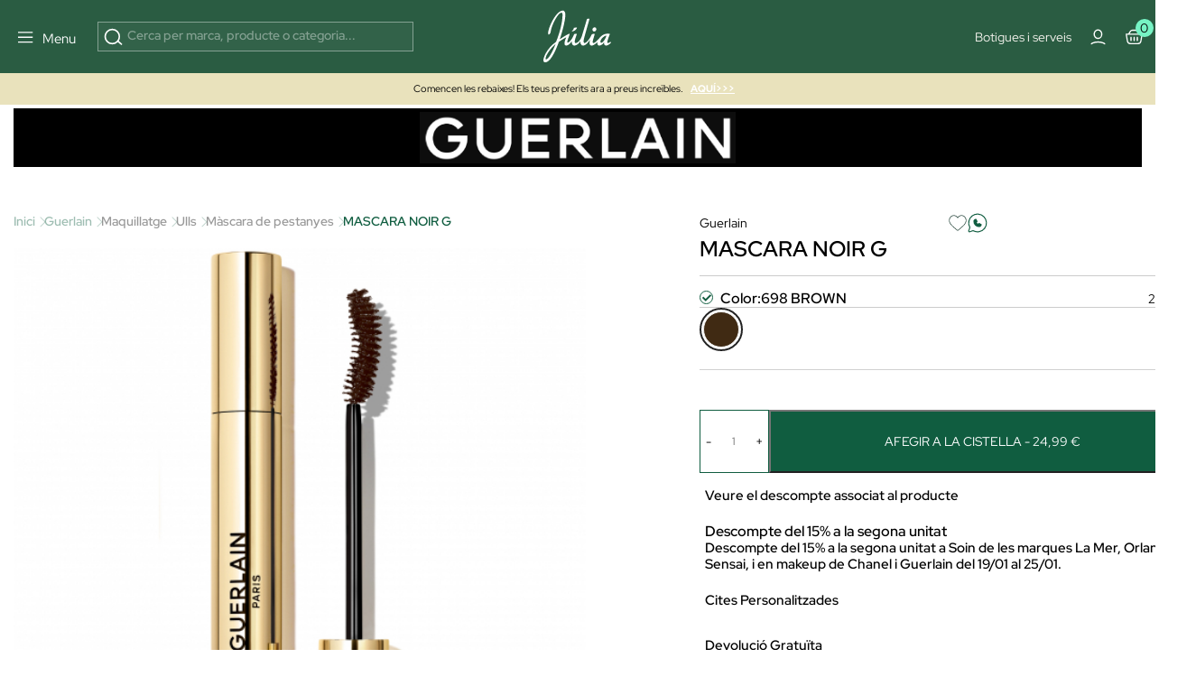

--- FILE ---
content_type: text/html; charset=utf-8
request_url: https://www.perfumeriajulia.ad/910004490-mascara-g-001-noir.html
body_size: 391173
content:
<!doctype html>
<html lang="ca-AD">
<style>

    #onetrust-banner-sdk{
        opacity:0; visibility:hidden; pointer-events:none; transition:opacity .2s ease;
    }
    #onetrust-banner-sdk.ot-show{
        opacity:1; visibility:visible; pointer-events:auto;
    }
    @media (prefers-reduced-motion: reduce){ #onetrust-banner-sdk{ transition:none; } }


    @media (max-width: 365px) {
        .container-layer h5 {
            font-family: Red Hat Display;
            font-size: 14px;
            font-weight: 500;
            letter-spacing: 0;
            line-height: 110%;
        }
    }

    .mb-4 {
        margin-bottom: 1.5rem !important;
    }
   


    #index .home-mosaico-destacados.container-img .box-img img{
        width: 96% !important;
    }
    .category-header h1 {
        margin: 0;
        font-size: 2.5rem;
    }

     .h5 {
         font-size: 16px;
         line-height: 130%;
     }
    .mb-3 {
        margin-bottom: 1rem !important;
    }
    .opacity-75 {
        opacity: .75 !important;
    }


</style>
<script>
    
    (function(){
        var userInteracted = false;
        var banner = null;

        function getBanner(){ return banner || (banner = document.getElementById('onetrust-banner-sdk')); }

        function showIfReady(){

            var b = getBanner(); if(!b) return;

            // accesibilidad mientras está oculto
            if (!b.classList.contains('ot-show')) b.setAttribute('aria-hidden','true');
            if (userInteracted){
                b.classList.add('ot-show');
                b.removeAttribute('aria-hidden');
                stopObserve();
                removeListeners();
            }
        }

        // 1ª interacción del usuario
        function interacted(){ userInteracted = true; showIfReady(); }
        function addListeners(){
            ['mousedown','mousemove','touchstart','scroll','keydown'].forEach(function(e){
                window.addEventListener(e, interacted, {passive:true});
            });
        }
        function removeListeners(){
            ['mousedown','mousemove','touchstart','scroll','keydown'].forEach(function(e){
                window.removeEventListener(e, interacted, {passive:true});
            });
        }
        addListeners();

        // Observa el DOM hasta que OneTrust inserte el banner
        var mo = new MutationObserver(function(){

            if (getBanner()) showIfReady();
        });
        function stopObserve(){ try{ mo.disconnect(); }catch(e){} }
        mo.observe(document.documentElement, {childList:true, subtree:true});



        // Fallback: por si no hay interacción en X segundos (accesibilidad)
        setTimeout(function(){ userInteracted = true; showIfReady(); }, 5500);
    })();
    
   /* function oneTrustControl() {
        setTimeout((e) => {
            const onetrust = document.getElementById("onetrust-banner-sdk")
            const onetrustDark = document.querySelector(".onetrust-pc-dark-filter")
            if(!onetrust){

                oneTrustControl();
                return ;
            }
            onetrust.style.display="unset"
            onetrustDark.style.display="unset"
        }, 3400);
    }
    oneTrustControl();*/
</script>

  <head>          

      <link rel="preload" href="/themes/jul-v2/assets/RedHatDisplay-VariableFont_wght.ttf" as="font" type="font/ttf" crossorigin="anonymous">
    <link rel="preload" href="/themes/jul-v2/assets/LeJeunePoster-Regular-Web.woff2" as="font" type="font/woff2" crossorigin="anonymous">
    <link rel="preload" href="/themes/jul-v2/assets/LeJeunePoster-RegularItalic-Web.woff2" as="font" type="font/woff2" crossorigin="anonymous">
    <style>
        @font-face {
            font-family: 'Red Hat Display';
            font-style: normal;
            font-weight: 100 900;
            src: url(/themes/jul-v2/assets/RedHatDisplay-VariableFont_wght.ttf);
            font-display: swap;
            ascent-override: 90%;
            descent-override: 22%;
            line-gap-override: 0;
        }

        @font-face {
            font-family: 'LeJeunePoster-Regular';
            font-style: normal;
            font-weight: 400;
            font-optical-sizing: auto;
            src: url(/themes/jul-v2/assets/LeJeunePoster-Regular-Web.woff2) format('woff2');
            font-display: swap;
        }

        @font-face {
            font-family: 'LeJeunePoster-RegularItalic';
            font-style: normal;
            font-weight: 400;
            font-optical-sizing: auto;
            src: url(/themes/jul-v2/assets/LeJeunePoster-RegularItalic-Web.woff2) format('woff2');
            font-display: swap;
        }

        .font-serif {
            font-family: 'LeJeunePoster-Regular';
        }
    </style>



  <meta charset="utf-8">


  <meta http-equiv="x-ua-compatible" content="ie=edge">
<script>
    






        (function(s){
        var li = s.parentNode, head = document.head;
        function pl(href, media){ if(!href) return;
        var l=document.createElement('link'); l.rel='preload'; l.as='image';
        l.href=href; if(media) l.media=media; head.appendChild(l);
    }
        pl(li.getAttribute('data-preload-m'), '(max-width: 767px)');
        pl(li.getAttribute('data-preload-d'), '(min-width: 768px)');
    })(document.currentScript);


    /*! onUserInteract: ejecuta tareas (funciones o scripts) tras 1ª interacción */
    (function (w, d) {
        const queue = [];
        const loadedUrls = new Set();
        let fired = false;

        function injectScript(url, attrs, parent) {
            if (loadedUrls.has(url)) return;           // evita duplicados
            loadedUrls.add(url);
            const s = d.createElement('script');
            s.src = url;
            s.async = true;
            if (attrs) for (const k in attrs) s.setAttribute(k, attrs[k]);
            (parent || d.head).appendChild(s);
        }

        function runTask(t) {
            try {
                if (typeof t === 'function') return t();         // función
                if (typeof t === 'string')  return injectScript(t); // url simple
                if (t && t.url) return injectScript(t.url, t.attrs, t.parent); // objeto
            } catch (e) { console.error('[onUserInteract]', e); }
        }

        function flush() {
            if (fired) return;
            fired = true;
            EVS.forEach(e => w.removeEventListener(e, flush, OPTS));
            queue.splice(0).forEach(runTask);
        }

        // Eventos "de verdad" (evitamos scroll/mousemove que saltan solos en PSI)
        const EVS = ['pointerdown','touchstart','keydown','wheel'];
        const OPTS = { once:true, passive:true, capture:true };
        EVS.forEach(e => w.addEventListener(e, flush, OPTS));

        // API pública
        function onUserInteract(task, attrsOrNothing) {
            // Permite array de tareas
            if (Array.isArray(task)) return task.forEach(t => onUserInteract(t));
            // Compatibilidad: onUserInteract(url, attrs)
            if (typeof task === 'string') task = { url: task, attrs: attrsOrNothing };
            fired ? runTask(task) : queue.push(task);
        }
        onUserInteract.script = (url, attrs, parent) => onUserInteract({ url, attrs, parent });
        onUserInteract.runNow = flush;           // forzar ejecución manual
        onUserInteract.isFired = () => fired;    // saber si ya se disparó
        w.onUserInteract = onUserInteract;
    })(window, document);

    function onUserInteractSafe(task, deadlineMs = 4000, attrs) {
        let done = false;

        const run = () => {
            if (done) return;
            done = true;

            if (typeof task === 'string') {
                // URL simple
                onUserInteract.script(task, attrs);
            } else if (task && task.url) {
                // Objeto { url, attrs, parent }
                onUserInteract.script(task.url, task.attrs, task.parent);
            } else if (typeof task === 'function') {
                task();
            }
        };

        onUserInteract(run);                 // primera interacción real
        setTimeout(run, Math.max(0, deadlineMs)); // fallback por tiempo
    }

    function loadScriptOnUserInteraction(src,type="url") {
        const events = ['scroll', 'mousemove', 'click', 'keydown'];

        function loadAndCleanup() {
            if(type==="url") {
                loadScript(src);
            }else{
                src();
            }
            /* const script = document.createElement('script');
             script.src = src;
             script.async = true;
             document.head.appendChild(script);*/

            // Remover los listeners
            events.forEach(event => {
                window.removeEventListener(event, loadAndCleanup);
            });
        }

        // Escucha cualquier gesto del usuario (una sola vez)
        events.forEach(event => {
            window.addEventListener(event, loadAndCleanup, { once: true });
        });
    }




    function loadScript(path, cb,async,id) {
        return new Promise(res => {
            var s = document.createElement('script');
            s.type = 'text/javascript';
            s.src = path;
            s.async = true;
            s.defer = true;
            if(id){
                s.id=id
            }
            s.addEventListener('load', () => res(s), false);
            (!document.body? document.head : document.body).appendChild(s)
        });
    }
      
</script>
    <script>
        window.contentLoaderDelay =  3400     </script>

<script>
    window.deferLoads=[];window.pixelLoader = [];
    window.contentLoaded=false;
    function OptanonWrapper() {

    }
    function deferLoader(cb, priority) {
      if (priority==="pixel") { window.pixelLoader.push(cb); return ; }
      if (!priority) priority = 1;
      if (!window.deferLoads[priority]) window.deferLoads[priority] = [];
      if (priority === 'delay') onUserInteractSafe(cb) /* window.deferLoads[priority].push(()=>{setTimeout(()=> cb(), window.contentLoaderDelay )});*/
      else if (!window.contentLoaded) {window.deferLoads[priority].push(cb);}
      else cb();
    }
  </script>

  <script>
    let headerMenuPosition = "second";
  </script>


  <link rel="canonical" href="https://www.perfumeriajulia.ad/910004490-mascara-g-001-noir.html">

  <title>MASCARA NOIR G de Guerlain</title>

  <meta name="description" content="Descobreix MASCARA NOIR G de Guerlain, Màscara de pestanyes 100% original. Comprar al millor preu!">
  <meta name="keywords" content="">
              <link rel="canonical" href="https://www.perfumeriajulia.ad/910004490-mascara-g-001-noir.html">
    
                    <link rel="alternate" href="https://www.beautyjulia.com/fr/910004490-mascara-g-001-noir.html" hreflang="fr-fr">
              <link rel="alternate" href="https://www.beautyjulia.com/pt/910004490-mascara-g-001-noir.html" hreflang="pt-pt">
              <link rel="alternate" href="https://www.beautyjulia.com/it/910004490-mascara-g-001-noir.html" hreflang="it-it">
              
  




<meta property="og:title" content="MASCARA NOIR G de Guerlain"/>
<meta property="og:description" content="Descobreix MASCARA NOIR G de Guerlain, Màscara de pestanyes 100% original. Comprar al millor preu!"/>
<meta property="og:type" content="website"/>
<meta property="og:url" content="https://www.perfumeriajulia.ad/910004490-mascara-g-001-noir.html"/>
<meta property="og:site_name" content="Perfumeria Júlia"/>

                        <meta property="og:image" content="https://www.perfumeriajulia.ad/93147-large_default/mascara-g-001-noir.jpg"/>
                    <meta property="og:image" content="https://www.perfumeriajulia.ad/93146-large_default/mascara-g-001-noir.jpg"/>
                    <meta property="og:image" content="https://www.perfumeriajulia.ad/93145-large_default/mascara-g-001-noir.jpg"/>
                    <meta property="og:image" content="https://www.perfumeriajulia.ad/93141-large_default/mascara-g-001-noir.jpg"/>
                    <meta property="og:image" content="https://www.perfumeriajulia.ad/93142-large_default/mascara-g-001-noir.jpg"/>
                    <meta property="og:image" content="https://www.perfumeriajulia.ad/93143-large_default/mascara-g-001-noir.jpg"/>
                    <meta property="og:image" content="https://www.perfumeriajulia.ad/93144-large_default/mascara-g-001-noir.jpg"/>
            <script type="application/ld+json">
{
    "@context" : "http://schema.org",
    "@type" : "Organization",
    "name" : "Perfumeria Júlia",
    "url" : "https://www.perfumeriajulia.ad/",
    "logo" : {
        "@type":"ImageObject",
        "url":"https://www.perfumeriajulia.ad/https://www.perfumeriajulia.ad/img/logo_julia.jpg"
    }
}

</script>

<script type="application/ld+json">
{
    "@context":"http://schema.org",
    "@type":"WebPage",
    "isPartOf": {
        "@type":"WebSite",
        "url":  "https://www.perfumeriajulia.ad/",
        "name": "Perfumeria Júlia"
    },
    "name": "MASCARA NOIR G de Guerlain",
    "url":  "https://www.perfumeriajulia.ad/910004490-mascara-g-001-noir.html"
}


</script>

    <script type="application/ld+json">
    {
    "@context": "http://schema.org/",
    "@type": "Product",
    "name": "MASCARA NOIR G",
    "description": " MÀSCARA DE CORBA I VOLUM INTENS 24 H 
 Negre intens i resultat 360° 
 Deixa que les teves pestanyes volin com a papallones amb l&#039;acabat intens i vibrant de la màscara Noir G de Guerlain. 
 Gràcies al seu raspall corbat, que s&#039;adapta a la perfecció a la forma de les pestanyes, els proporciona un volum excepcional i un ris extraordinari amb 24 hores de durada. Una combinació exclusiva d&#039;excepcionals pigments de banús i blau nit amb un to intens que transcendeix el negre. 
 Noir G, la màscara de ris i volum intens. 
 ¹ Test instrumental i avaluació clínica realitzats amb 30 dones. ",

    "category": "Màscara de pestanyes",
          "image" :" https://www.perfumeriajulia.ad/93147-home_default/mascara-g-001-noir.jpg",     "sku": "0215626-C",
          "gtin13": "3346470436572",
            "brand": {
        "@type": "brand",
        "name": "Guerlain"
    },    
      

              
    "offers": [
  {
    "@type": "Offer",
    "name": "Mascara G 02 BROWN",
    "sku": "0220796",
    "priceSpecification": [
      {
          "@type": "UnitPriceSpecification",
                    "price": "24.99",
          "priceCurrency": "EUR",
          "priceValidUntil": "2026-02-09"
      }
          ],
    "url": "https://www.perfumeriajulia.ad/910004490-mascara-g-001-noir.html",
          "image": ["https://www.perfumeriajulia.ad/93147-large_default/mascara-g-001-noir.jpg","https://www.perfumeriajulia.ad/93146-large_default/mascara-g-001-noir.jpg","https://www.perfumeriajulia.ad/93145-large_default/mascara-g-001-noir.jpg","https://www.perfumeriajulia.ad/93141-large_default/mascara-g-001-noir.jpg","https://www.perfumeriajulia.ad/93142-large_default/mascara-g-001-noir.jpg","https://www.perfumeriajulia.ad/93143-large_default/mascara-g-001-noir.jpg","https://www.perfumeriajulia.ad/93144-large_default/mascara-g-001-noir.jpg"],
                     
    "availability": "http://schema.org/InStock"                }    ]
        
  }




    </script>
<script type="application/ld+json">
    {
    "@context": "https://schema.org",
    "@type": "BreadcrumbList",
    "itemListElement": [
        {
    "@type": "ListItem",
    "position": 1,
    "name": "Inici ",
    "item": "https://www.perfumeriajulia.ad/"
    },        {
    "@type": "ListItem",
    "position": 2,
    "name": "Guerlain",
    "item": "https://www.perfumeriajulia.ad/306_guerlain"
    },        {
    "@type": "ListItem",
    "position": 3,
    "name": "Maquillatge",
    "item": "https://www.perfumeriajulia.ad/306_guerlain/198_maquillatge-guerlain"
    },        {
    "@type": "ListItem",
    "position": 4,
    "name": "Ulls",
    "item": "https://www.perfumeriajulia.ad/306_guerlain/418_maquillatge-ulls-guerlain"
    },        {
    "@type": "ListItem",
    "position": 5,
    "name": "Màscara de pestanyes",
    "item": "https://www.perfumeriajulia.ad/306_guerlain/567_mascara-de-pestanes"
    },        {
    "@type": "ListItem",
    "position": 6,
    "name": "MASCARA NOIR G",
    "item": "https://www.perfumeriajulia.ad/910004490-mascara-g-001-noir.html"
    }    ]
    }
    </script>

  

  <meta name="viewport" content="width=device-width, initial-scale=1">


  <link rel="icon" type="image/vnd.microsoft.icon" href="https://www.perfumeriajulia.ad/img/favicon-2.ico?1611806396">
  <link rel="shortcut icon" type="image/x-icon" href="https://www.perfumeriajulia.ad/img/favicon-2.ico?1611806396">


      <style type="text/css">
        /* ESTILOS CORNER GUERLAIN */
.bg-black {
	background: #000 !important;
}

#manufacturer #amazzing_filter .af_filter h2 a, #manufacturer #amazzing_filter .af_filter .af_filter_content ul li .name {
	color: #000 !important;
}

#manufacturer .displayCustomLanding p {
	font-size: 90%;
}

#manufacturer .displayCustomLanding h3.h3 {
    font-size: 1.3rem;
}

.displayCustomLanding .product-miniature-info-manufacturer a, .displayCustomLanding .product-miniature-info-category, .displayCustomLanding .product-miniature-info-price .price, .displayCustomLanding .product-miniature-info-price .price-from, .displayCustomLanding .product-miniature-info-100ml, .displayCustomLanding .product-miniature-info .productcomments, .displayCustomLanding .product-miniature-flags {
	display: none;
}

.displayCustomLanding .product-miniature-info-name h3 {
	color: #000 !important;
	font-size: 1rem !important;
	white-space: initial !important;
}
/* end ESTILOS CORNER GUERLAIN */


/* QUITAR BANNERS LATERALES FLOTANTES */
.custombanners.displayLeftColumnBanner {
	display: none;
}

.custombanners.displayRightColumnBanner {
	display: none;
}
/* end QUITAR BANNERS LATERALES FLOTANTES */
      </style>
    
    <link rel="preload" href="https://www.perfumeriajulia.ad/themes/jul-v2/assets/global.css?v=20250519" type="text/css" media="all" as="style">
  <link rel="stylesheet" href="https://www.perfumeriajulia.ad/themes/jul-v2/assets/global.css?v=20250519" type="text/css" media="all">
  <link rel="preload" href="https://www.perfumeriajulia.ad/themes/jul-v2/assets/components.css?v=20250519" type="text/css" media="all" as="style">
  <link rel="stylesheet" href="https://www.perfumeriajulia.ad/themes/jul-v2/assets/components.css?v=20250519" type="text/css" media="all">
  <link rel="preload" href="https://www.perfumeriajulia.ad/themes/jul-v2/assets/product.css?v=20250519" type="text/css" media="all" as="style">
  <link rel="stylesheet" href="https://www.perfumeriajulia.ad/themes/jul-v2/assets/product.css?v=20250519" type="text/css" media="all">
  <link rel="preload" href="https://www.perfumeriajulia.ad/modules/custombanners/views/css/custom/shop2.css?v=20250519" type="text/css" media="all" as="style">
  <link rel="stylesheet" href="https://www.perfumeriajulia.ad/modules/custombanners/views/css/custom/shop2.css?v=20250519" type="text/css" media="all">
<style>

    .js-show-onload{ display:none !important;}
	                                                            @keyframes animateBottomExtra { 0% { opacity: 0; top: -150px } to { opacity: 1; top: 0 } } @-webkit-keyframes animateBottomExtra { 0% { opacity: 0; top: -150px } to { opacity: 1; top: 0 } } @keyframes animateTopExtra { 0% { opacity: 1; top: 0 } to { opacity: 0; top: -150px } } @-webkit-keyframes animateTopExtra { 0% { opacity: 1; top: 0 } to { opacity: 0; top: -150px } } @media (min-width: 992px) { .c-main.closeMenu .c-main-container { -webkit-animation: animateTopExtra 1s forwards !important; animation: animateTopExtra 1s forwards !important; } .c-main-container { -webkit-animation: animateBottomExtra .5s forwards !important; animation: animateBottomExtra .5s forwards !important; top: -150px; } }
                                                            /* ESTILOS HEADER TRYBUY */ body .displayWrapperTop .main-banner-trybuy { display: none; } body#trybuy .displayWrapperTop .main-banner-trybuy { display: block; } #trybuy main { padding-top: 80px; } #trybuy .page-header--trybuy { display: none; } #trybuy #content p.desc { display: none; } /* end ESTILOS HEADER TRYBUY */
                                                            /* HOME BANNER 11 - MOSAICO LOOKBOOK */ /* home-mosaico-destacados */ .home-mosaico-destacados.container-img{ width: 100%; max-width: 1512px; margin: auto; margin-top: 60px; margin-bottom: 60px; display: grid; grid-template-columns: repeat(12, 1fr); grid-template-rows: repeat(6, 100px); grid-gap: 10px; } .home-mosaico-destacados.container-img .box-img picture { width: 100%; height: 100%; } .home-mosaico-destacados.container-img .box-img img{ display: block; width: 100%; height: 100%; object-fit: cover; } @media (max-width: 399px) { .home-mosaico-destacados.container-img .box-img img{ width: 96%; } } .home-mosaico-destacados.container-img .box-img:nth-child(1){ grid-column-start: span 5; grid-row-start: span 6; } .home-mosaico-destacados.container-img .box-img:nth-child(2){ grid-column-start: span 4; grid-row-start: span 3; } .home-mosaico-destacados.container-img .box-img:nth-child(3){ grid-column-start: span 3; grid-row-start: span 6; } .home-mosaico-destacados.container-img .box-img:nth-child(4){ grid-column-start: span 2; grid-row-start: span 3; } @media (max-width: 767px) { .home-mosaico-destacados.container-img .box-img:nth-child(4){ grid-row-start: auto; } } .home-mosaico-destacados.container-img .box-img:nth-child(5){ grid-column-start: span 2; grid-row-start: span 3; } @media (max-width: 767px) { .home-mosaico-destacados.container-img .box-img:nth-child(5){ grid-row-start: auto; } } @media (max-width:767px){ .home-mosaico-destacados.container-img{ grid-template-columns: repeat(2, 1fr); grid-template-rows: 200px; } .home-mosaico-destacados.container-img .box-img:nth-child(1){ grid-column-start: span 2; } .home-mosaico-destacados.container-img .box-img:nth-child(2){ grid-column-start: span 2; } .home-mosaico-destacados.container-img .box-img:nth-child(3){ grid-column-start: span 2; } .home-mosaico-destacados.container-img .box-img:nth-child(4){ grid-column-start: span 1; } .home-mosaico-destacados.container-img .box-img:nth-child(5){ grid-column-start: span 1; } } .home-mosaico-destacados .border-white-bottom { border-bottom: 1px solid var(--bs-white); } .custombanners .home-mosaico-destacados picture:after { content:""; width: 100%; height: 100%; top: 0; left: 0; background: linear-gradient(1deg, rgba(0, 0, 0, 0.00) 65.56%, rgba(0, 0, 0, 0.20) 99.59%); } /* mosaico lookbook */ .home-mosaico-destacados .green-point { width: 25px; height: 25px; border-radius: 50%; background: #97f0c7; border: 6px solid #fff; z-index: 9; cursor: pointer; } .home-mosaico-destacados .custom-tooltip-html:hover .tooltip__html { transition: all .2s ease-in-out; opacity: 1; } .home-mosaico-destacados .custom-tooltip-html .tooltip__html { opacity: 0; position: absolute; background-color: white; line-height: 20px; z-index: 500; color: black; font-size: 14px; padding: 5px 10px; left: -80px; right: 0; bottom: 30px; width: 160px; } /* end ESTILOS */
                                                            /* ESTILOS HOME MOSAICO DESTACADOS */ #index .custombanners .home-mosaico-destacados.container-img{ width: 1512px!important; max-width: 100%!important; margin: auto; margin-top: 60px; margin-bottom: 60px; display: grid; grid-template-columns: repeat(12, 1fr); grid-template-rows: repeat(6, 100px); grid-gap: 10px; } #index .custombanners .home-mosaico-destacados.container-img .box-img picture { width: 100%; height: 100%; } #index .custombanners .home-mosaico-destacados.container-img .box-img img{ display: block; width: 100%!important; height: 100%; object-fit: cover; } @media (max-width: 399px) { #index .custombanners .home-mosaico-destacados.container-img .box-img img{ width: 96%!important; } } #index .custombanners .home-mosaico-destacados.container-img .box-img:nth-child(1){ grid-column-start: span 5; grid-row-start: span 6; } #index .custombanners .home-mosaico-destacados.container-img .box-img:nth-child(2){ grid-column-start: span 4; grid-row-start: span 3; } #index .custombanners .home-mosaico-destacados.container-img .box-img:nth-child(3){ grid-column-start: span 3; grid-row-start: span 6; } #index .custombanners .home-mosaico-destacados.container-img .box-img:nth-child(4){ grid-column-start: span 2; grid-row-start: span 3; } @media (max-width: 767px) { #index .custombanners .home-mosaico-destacados.container-img .box-img:nth-child(4){ grid-row-start: auto; } } #index .custombanners .home-mosaico-destacados.container-img .box-img:nth-child(5){ grid-column-start: span 2; grid-row-start: span 3; } @media (max-width: 767px) { #index .custombanners .home-mosaico-destacados.container-img .box-img:nth-child(5){ grid-row-start: auto; } } @media (max-width:767px){ #index .custombanners .home-mosaico-destacados.container-img{ grid-template-columns: repeat(2, 1fr); grid-template-rows: 200px; } #index .custombanners .home-mosaico-destacados.container-img .box-img:nth-child(1){ grid-column-start: span 2; } #index .custombanners .home-mosaico-destacados.container-img .box-img:nth-child(2){ grid-column-start: span 2; } #index .custombanners .home-mosaico-destacados.container-img .box-img:nth-child(3){ grid-column-start: span 2; } #index .custombanners .home-mosaico-destacados.container-img .box-img:nth-child(4){ grid-column-start: span 1; } #index .custombanners .home-mosaico-destacados.container-img .box-img:nth-child(5){ grid-column-start: span 1; } } #index .custombanners .home-mosaico-destacados .border-white-bottom { border-bottom: 1px solid var(--bs-white); } #index .custombanners .home-mosaico-destacados picture:after { content:""; width: 100%; height: 100%; top: 0; left: 0; background: linear-gradient(1deg, rgba(0, 0, 0, 0.00) 65.56%, rgba(0, 0, 0, 0.20) 99.59%); } /* end ESTILOS */
                                                            /* ARREGLO IMAGENES DE MOSAICOS EN MOVILES PEQUENOS */ #index .home-mosaico-destacados.container-img .box-img figure img { width: 100% !important; } @media (max-width: 399px) { #index .home-mosaico-destacados.container-img .box-img figure img { width: 96% !important; } }
                                                            /* OCULTAR TEXTO SUSCRIPCION NEWSLETTER FOOTER */ #footer .footer-icons .c-card h2 { display: block; margin-bottom: 1.5rem; } #footer .footer-icons .c-card p { display: none; }
                                                            /* ARREGLO ALTURA IMAGENES POST DEL BLOG */ @media (min-width: 768px) { #module-prestablog-blog main #wrapper #content-wrapper #alt-blog-list .list-item .blog-image img, #module-prestablog-blog main #wrapper #content-wrapper #blog-list .list-item .blog-image img { object-fit: cover!important; height: 202px!important; } }
                                                            /* TAMAÑO TIPOGRAFIAS EN SLIDER */ @media (max-width: 450px) { #index .container-layer span { font-size: 30px; overflow-x: hidden; } }
                                                            /* COLOR EN DESCRIPCION DE POSTS DEL BLOG */ body#module-prestablog-blog main #wrapper #content-wrapper #alt-blog-list .list-item .blog-description, body#module-prestablog-blog main #wrapper #content-wrapper #blog-list .list-item .blog-description { color: var(--color-black)!important; }
                                                            /* COLOR VERDE EN 2 ULTIMAS OPCIONES DE MENÚ MOBILE */ @media (max-width: 795px) { .c-main-container .c-main__wrapper .c-primary__link-nav[data-menu="menu_218"], .c-main-container .c-main__wrapper .c-primary__link-nav[data-menu="menu_101"] { color: var(--color-verde); } }
                                                            /* ARREGLO AREA USUARIO WISHLIST */ body#module-advansedwishlist-mywishlist main { padding-top: 120px; margin-bottom: 2rem; } body#module-advansedwishlist-mywishlist main .customer-content { padding: 0!important; margin-bottom: 3rem; } body#module-advansedwishlist-mywishlist main .customer-content #mywishlist #form_wishlist { background-color: transparent!important; } body#module-advansedwishlist-mywishlist main .customer-content #mywishlist #form_wishlist h3.h1 { font-family: "Red Hat Display"; font-size: 24px!important; font-style: normal; font-weight: 600; line-height: 150%; } body#module-advansedwishlist-mywishlist main .customer-content #mywishlist #form_wishlist span.wl-page-description { color: var(--bs-regular-color-12) !important; font-size: 16px !important; font-style: normal; font-weight: 400; line-height: 130%; } body#module-advansedwishlist-mywishlist main .customer-content #mywishlist input.rounded-pill { border-radius: 0!important; min-height: 50px; font-size: 1rem; } body#module-advansedwishlist-mywishlist main .customer-content #mywishlist .wishlists { background-color: transparent!important; } body#module-advansedwishlist-mywishlist main .customer-content #mywishlist .wishlists h3.h1 { font-family: "Red Hat Display"; font-size: 24px!important; font-style: normal; font-weight: 600; line-height: 150%; } body#module-advansedwishlist-mywishlist main .customer-content #mywishlist .wishlists label { margin-bottom: .5rem; } body#module-advansedwishlist-mywishlist main .customer-content #mywishlist .wishlists input { min-height: 50px; font-size: 1rem; } body#module-advansedwishlist-mywishlist main .customer-content #mywishlist .wishlisturl { /* background-color: var(--bs-regular-color-2);*/ margin-bottom: .5rem!important; } body#module-advansedwishlist-mywishlist main .customer-content #mywishlist .wishlist__send { font-weight: 700; }
                                                            /* PAGINAS TIENDAS */ body .displayWrapperTop .main-banner-tiendas { display: none; } body#stores .displayWrapperTop .main-banner-tiendas { display: block; } @media (min-width: 992px) { .position-lg-absolute { position: absolute; } .start-lg-0 { left: 0!important; } .top-lg-50 { top: 50%!important; } .translate-middle-lg-y { transform: translateY(-50%) !important; } .text-lg-white { color: #fff; } } /* end PAGINAS TIENDAS */
                                                            /* ARREGLO COLOR TEXTO EN INPUTS DE LA PAGINA SEGUIMIENTO-PEDIDO-INVITADO */ #guest-tracking #main form .form-fields input { color: var(--color-white); }
                                                            /* ARREGLO MENSAJE SUSCRITO NEWSLETTER */ #ps_topbanner_newsletter_wrapper { position: fixed; padding-top: 85px !important; z-index: 10; } body #ps_topbanner_newsletter_wrapper { background-color: var(--color-esmeralda); color: var(--color-black)!important; }
                                                            /* MARGENES SUPERIOR E INFERIOR EN PAGINA CONFIRMACION PEDIDO */ #order-confirmation main #wrapper { margin-bottom: 3rem; } #order-confirmation main { padding-top: 140px; }
                                                            /* OCULTAR PAGINACIÓN EN SUBCATEGORIAS BLOG */ #module-prestablog-blog .btn-see-more-wrapper { display: none; }
                                                            /* QUITAR SALTO DE LINEA A CATEGORIA PARA-EL EN MENU */ #menu .c-main-container .c-main__wrapper .c-primary__link-nav[data-menu="menu_216"] span { white-space: nowrap; }
                                                            /* AJUSTE ICONO WHATSAPP FICHA PRODUCTO */ #product .product-information .whatsapp a { position: relative; padding-left: 1.9rem; padding-top: 4px; } #product .product-information .whatsapp a svg { width: 1.9rem; height: 1.9rem; position: absolute; left: -3px; top: -1px; margin-left: 0; }
                                                            #custom_pack_product .product-packs-item { width: 100%; }
                                                            /* ESTILOS HOME COUNTDOWN */ #index .displayAfterSlider h2.fs-clamp-h2-countdown { font-size: clamp(1.5rem, 5vw, 2.5rem)!important; } .displayAfterSlider #countdown li { display: inline-block; font-size: 1.5em; list-style-type: none; padding: 1em; text-transform: uppercase; } .displayAfterSlider #countdown li span { display: block; font-size: 4.5rem; line-height: 4rem; } @media all and (max-width: 768px) { .displayAfterSlider #countdown li { font-size: 1.125rem; padding: .75rem; } .displayAfterSlider #countdown li span { font-size: 3.375rem; } } /* end ESTILOS */
                                                            /* displayAfterSlider */ #index main .displayAfterSlider .btn-after-slider:hover { background: #143c2f; } #index main .displayAfterSlider .btn-after-slider p { color: #143c2f!important; } #index main .displayAfterSlider .btn-after-slider:hover p { color: #fff!important; } #index main .displayAfterSlider .btn-after-slider p span { font-size: 11px; font-weight: bold; text-shadow: 1px 1px 0 #000; } #index main .displayAfterSlider .btn-after-slider:hover p span { text-shadow: 1px 1px 0 #fff; } #index main .displayAfterSlider .btn-after-slider a { background: none!important; } /* end displayAfterSlider */
                                                            #cart-subtotal-discount-4469 { display: none !important; }
                                                            /* IMG LOGIN-REGISTRO AD */ #authentication .authentication-two-cols:before, #registration .authentication-two-cols:before { content: ""; background-image: url(/img/cms/authentication/img-login.jpg); background-position: center center !important; }
                                                            /* FOOTER WEB PAIS AD */ #footer .displayFooterAfterBefore a { opacity: 1; } #footer .displayFooterAfterBefore a.hover:hover { background: rgba(255,255,255,.1); } /* end FOOTER WEB PAIS */
                                                            .kwklookbook-look-accordion.accordion-html .tab-content * {margin-bottom: 0 !important;}.accordion-html .tab-label:after {flex: 0 0 1em;}
                                                            /* ESTILOS LANDING A TODO COLOR CMS-132 AD */ .custombanners .title-header { font-size: 150%; } .custombanners .text-header { font-size: 120%; line-height: 150%; } .custombanners .text-red { color: #9e1a2e !important; } .custombanners .bg-red { background: #9e1a2e !important; } .custombanners .bg-block { background-size: cover !important; background-position: center center !important; background-repeat: no-repeat !important; } @media (max-width: 991px) { .custombanners .bg-block.bg-block-text-end { background-position: 20% center !important; } .custombanners .bg-block.bg-block-text-start { background-position: 60% center !important; } .custombanners .bg-block.bg-block-3.bg-block-text-end { background-position: 35% center !important; } } .custombanners .bg-block.bg-block-1 { background: url(/img/cms/landings/todo-color-132/bg-block-1.jpg); } .custombanners .bg-block.bg-block-2 { background: url(/img/cms/landings/todo-color-132/bg-block-2.jpg); } .custombanners .bg-block.bg-block-3 { background: url(/img/cms/landings/todo-color-132/bg-block-3.jpg); } .custombanners .bg-block.bg-block-4 { background: url(/img/cms/landings/todo-color-132/bg-block-4.jpg); } /* end ESTILOS LANDING A TODO COLOR CMS-132 AD */
                                                            /* ESTILOS FORM-10 AMBASSADOR AD */ .page-wrapper--module-formmaker-form .page-content .form-maker-form .form_10 h3.page-subheading { text-align: center; margin-bottom: .5rem; } .custombanners .FORM-AMBASSADORS-10 .color-grey { color: #7f8182; } .custombanners .FORM-AMBASSADORS-10 h2 { color: #000; } .custombanners .FORM-AMBASSADORS-10 .title-form { font-size: 350%; } .custombanners .FORM-AMBASSADORS-10 .subtitle-form { font-size: 1.2rem; letter-spacing: 1px; } .custombanners .FORM-AMBASSADORS-10 .btn-form { font-size: .75rem; letter-spacing: 2px; text-transform: uppercase; padding: .9rem 3rem; } .custombanners .FORM-AMBASSADORS-10 .title-block { font-size: 110%; color: #143c2f; } .custombanners .FORM-AMBASSADORS-10 .border-grey { border: 1px solid #d8d8d8; } .custombanners .FORM-AMBASSADORS-10 .icon-check { width: 17px; height: 23px; fill: #7f8182; stroke: #7f8182; min-width: 17px; } /* end ESTILOS FORM-10 AMBASSADOR AD */
                                                            /* FORM-9 DISTRIBUIDORES AD */ #module-formmaker-form.shop_2 #form_9 #element_92 .checkbox:last-child { display: none; }
                                                            /* FICHA PRODUCTO - ARREGLO CONTENEDOR VARIANTE AD */ #product .block-variation .size-variation.h1, #product .block-variation .size-variation { flex: 0 1 60%; } #product .block-variation .add-to-cart-variation { flex: 0 1 25%; } @media (max-width: 1199px) { #product .block-variation .size-variation.h1, #product .block-variation .size-variation { flex: 0 1 50%; } } @media (max-width: 767px) { #product .block-variation .size-variation.h1, #product .block-variation .size-variation, #product .block-variation .add-to-cart-variation { flex: 0 1 100%; } }
                                                            /* FICHA PRODUCTO - ICONO REGALO AD */ #product .block-variation .product-price.align-items-center svg.icon-regalo { width: 18px; height: 20px; margin-right: 5px; margin-top: -5px; } #product .block-variation .product-price.align-items-end svg.icon-regalo { width: 18px; height: 20px; margin-right: 5px; margin-top: -8px; } #product .product-variants-item .variant-selector .block-variation svg.icon-regalo { width: 18px; }
                                        
    .product-variants-item-prices  .fs-7.fw-bold { display:none !important }
    .manufacturer-id-201 .product-flags-item  { display:none !important }
    .product-id-manufacturer-201  .product-flags-item  { display:none !important }
    .manufacturer-id-201 .product-miniature-info-flags-dto   { display:none !important }
    .manufacturer-id-201 .product-flags-item { display:none !important }
    .product-id-manufacturer-201 .product-variants-item-prices-dto{ display:none !important }
    .manufacturer-id-201 .product-flags-item  { display:none !important }
    .product-id-manufacturer-201  .product-flags-item  { display:none !important }
    .product-id-manufacturer-201 .product-variants-item-prices-dto{ display:none !important }
    .product-miniature-info-flags-dto { display: none !important; }
    .product-id-manufacturer-201 .regular-price { display: none !important }
</style>
<style>

</style>



          <script>
        var productImages ='{"910004490-0":[{"cover":1,"id_image":93147,"legend":"MASCARA NOIR G","position":1,"bySize":{"small_default":{"url":"https:\/\/www.perfumeriajulia.ad\/93147-small_default\/mascara-g-001-noir.jpg","width":98,"height":98,"sources":{"jpg":"https:\/\/www.perfumeriajulia.ad\/93147-small_default\/mascara-g-001-noir.jpg"}},"cart_default":{"url":"https:\/\/www.perfumeriajulia.ad\/93147-cart_default\/mascara-g-001-noir.jpg","width":125,"height":125,"sources":{"jpg":"https:\/\/www.perfumeriajulia.ad\/93147-cart_default\/mascara-g-001-noir.jpg"}},"pdt_180":{"url":"https:\/\/www.perfumeriajulia.ad\/93147-pdt_180\/mascara-g-001-noir.jpg","width":180,"height":180,"sources":{"jpg":"https:\/\/www.perfumeriajulia.ad\/93147-pdt_180\/mascara-g-001-noir.jpg"}},"home_default":{"url":"https:\/\/www.perfumeriajulia.ad\/93147-home_default\/mascara-g-001-noir.jpg","width":250,"height":250,"sources":{"jpg":"https:\/\/www.perfumeriajulia.ad\/93147-home_default\/mascara-g-001-noir.jpg"}},"pdt_300":{"url":"https:\/\/www.perfumeriajulia.ad\/93147-pdt_300\/mascara-g-001-noir.jpg","width":300,"height":300,"sources":{"jpg":"https:\/\/www.perfumeriajulia.ad\/93147-pdt_300\/mascara-g-001-noir.jpg"}},"pdt_360":{"url":"https:\/\/www.perfumeriajulia.ad\/93147-pdt_360\/mascara-g-001-noir.jpg","width":360,"height":360,"sources":{"jpg":"https:\/\/www.perfumeriajulia.ad\/93147-pdt_360\/mascara-g-001-noir.jpg"}},"medium_default":{"url":"https:\/\/www.perfumeriajulia.ad\/93147-medium_default\/mascara-g-001-noir.jpg","width":452,"height":452,"sources":{"jpg":"https:\/\/www.perfumeriajulia.ad\/93147-medium_default\/mascara-g-001-noir.jpg"}},"pdt_540":{"url":"https:\/\/www.perfumeriajulia.ad\/93147-pdt_540\/mascara-g-001-noir.jpg","width":540,"height":540,"sources":{"jpg":"https:\/\/www.perfumeriajulia.ad\/93147-pdt_540\/mascara-g-001-noir.jpg"}},"large_default":{"url":"https:\/\/www.perfumeriajulia.ad\/93147-large_default\/mascara-g-001-noir.jpg","width":800,"height":800,"sources":{"jpg":"https:\/\/www.perfumeriajulia.ad\/93147-large_default\/mascara-g-001-noir.jpg"}}},"small":{"url":"https:\/\/www.perfumeriajulia.ad\/93147-small_default\/mascara-g-001-noir.jpg","width":98,"height":98,"sources":{"jpg":"https:\/\/www.perfumeriajulia.ad\/93147-small_default\/mascara-g-001-noir.jpg"}},"medium":{"url":"https:\/\/www.perfumeriajulia.ad\/93147-pdt_300\/mascara-g-001-noir.jpg","width":300,"height":300,"sources":{"jpg":"https:\/\/www.perfumeriajulia.ad\/93147-pdt_300\/mascara-g-001-noir.jpg"}},"large":{"url":"https:\/\/www.perfumeriajulia.ad\/93147-large_default\/mascara-g-001-noir.jpg","width":800,"height":800,"sources":{"jpg":"https:\/\/www.perfumeriajulia.ad\/93147-large_default\/mascara-g-001-noir.jpg"}},"associatedVariants":[]},{"cover":null,"id_image":93146,"legend":"MASCARA NOIR G","position":2,"bySize":{"small_default":{"url":"https:\/\/www.perfumeriajulia.ad\/93146-small_default\/mascara-g-001-noir.jpg","width":98,"height":98,"sources":{"jpg":"https:\/\/www.perfumeriajulia.ad\/93146-small_default\/mascara-g-001-noir.jpg"}},"cart_default":{"url":"https:\/\/www.perfumeriajulia.ad\/93146-cart_default\/mascara-g-001-noir.jpg","width":125,"height":125,"sources":{"jpg":"https:\/\/www.perfumeriajulia.ad\/93146-cart_default\/mascara-g-001-noir.jpg"}},"pdt_180":{"url":"https:\/\/www.perfumeriajulia.ad\/93146-pdt_180\/mascara-g-001-noir.jpg","width":180,"height":180,"sources":{"jpg":"https:\/\/www.perfumeriajulia.ad\/93146-pdt_180\/mascara-g-001-noir.jpg"}},"home_default":{"url":"https:\/\/www.perfumeriajulia.ad\/93146-home_default\/mascara-g-001-noir.jpg","width":250,"height":250,"sources":{"jpg":"https:\/\/www.perfumeriajulia.ad\/93146-home_default\/mascara-g-001-noir.jpg"}},"pdt_300":{"url":"https:\/\/www.perfumeriajulia.ad\/93146-pdt_300\/mascara-g-001-noir.jpg","width":300,"height":300,"sources":{"jpg":"https:\/\/www.perfumeriajulia.ad\/93146-pdt_300\/mascara-g-001-noir.jpg"}},"pdt_360":{"url":"https:\/\/www.perfumeriajulia.ad\/93146-pdt_360\/mascara-g-001-noir.jpg","width":360,"height":360,"sources":{"jpg":"https:\/\/www.perfumeriajulia.ad\/93146-pdt_360\/mascara-g-001-noir.jpg"}},"medium_default":{"url":"https:\/\/www.perfumeriajulia.ad\/93146-medium_default\/mascara-g-001-noir.jpg","width":452,"height":452,"sources":{"jpg":"https:\/\/www.perfumeriajulia.ad\/93146-medium_default\/mascara-g-001-noir.jpg"}},"pdt_540":{"url":"https:\/\/www.perfumeriajulia.ad\/93146-pdt_540\/mascara-g-001-noir.jpg","width":540,"height":540,"sources":{"jpg":"https:\/\/www.perfumeriajulia.ad\/93146-pdt_540\/mascara-g-001-noir.jpg"}},"large_default":{"url":"https:\/\/www.perfumeriajulia.ad\/93146-large_default\/mascara-g-001-noir.jpg","width":800,"height":800,"sources":{"jpg":"https:\/\/www.perfumeriajulia.ad\/93146-large_default\/mascara-g-001-noir.jpg"}}},"small":{"url":"https:\/\/www.perfumeriajulia.ad\/93146-small_default\/mascara-g-001-noir.jpg","width":98,"height":98,"sources":{"jpg":"https:\/\/www.perfumeriajulia.ad\/93146-small_default\/mascara-g-001-noir.jpg"}},"medium":{"url":"https:\/\/www.perfumeriajulia.ad\/93146-pdt_300\/mascara-g-001-noir.jpg","width":300,"height":300,"sources":{"jpg":"https:\/\/www.perfumeriajulia.ad\/93146-pdt_300\/mascara-g-001-noir.jpg"}},"large":{"url":"https:\/\/www.perfumeriajulia.ad\/93146-large_default\/mascara-g-001-noir.jpg","width":800,"height":800,"sources":{"jpg":"https:\/\/www.perfumeriajulia.ad\/93146-large_default\/mascara-g-001-noir.jpg"}},"associatedVariants":[]},{"cover":null,"id_image":93145,"legend":"MASCARA NOIR G","position":3,"bySize":{"small_default":{"url":"https:\/\/www.perfumeriajulia.ad\/93145-small_default\/mascara-g-001-noir.jpg","width":98,"height":98,"sources":{"jpg":"https:\/\/www.perfumeriajulia.ad\/93145-small_default\/mascara-g-001-noir.jpg"}},"cart_default":{"url":"https:\/\/www.perfumeriajulia.ad\/93145-cart_default\/mascara-g-001-noir.jpg","width":125,"height":125,"sources":{"jpg":"https:\/\/www.perfumeriajulia.ad\/93145-cart_default\/mascara-g-001-noir.jpg"}},"pdt_180":{"url":"https:\/\/www.perfumeriajulia.ad\/93145-pdt_180\/mascara-g-001-noir.jpg","width":180,"height":180,"sources":{"jpg":"https:\/\/www.perfumeriajulia.ad\/93145-pdt_180\/mascara-g-001-noir.jpg"}},"home_default":{"url":"https:\/\/www.perfumeriajulia.ad\/93145-home_default\/mascara-g-001-noir.jpg","width":250,"height":250,"sources":{"jpg":"https:\/\/www.perfumeriajulia.ad\/93145-home_default\/mascara-g-001-noir.jpg"}},"pdt_300":{"url":"https:\/\/www.perfumeriajulia.ad\/93145-pdt_300\/mascara-g-001-noir.jpg","width":300,"height":300,"sources":{"jpg":"https:\/\/www.perfumeriajulia.ad\/93145-pdt_300\/mascara-g-001-noir.jpg"}},"pdt_360":{"url":"https:\/\/www.perfumeriajulia.ad\/93145-pdt_360\/mascara-g-001-noir.jpg","width":360,"height":360,"sources":{"jpg":"https:\/\/www.perfumeriajulia.ad\/93145-pdt_360\/mascara-g-001-noir.jpg"}},"medium_default":{"url":"https:\/\/www.perfumeriajulia.ad\/93145-medium_default\/mascara-g-001-noir.jpg","width":452,"height":452,"sources":{"jpg":"https:\/\/www.perfumeriajulia.ad\/93145-medium_default\/mascara-g-001-noir.jpg"}},"pdt_540":{"url":"https:\/\/www.perfumeriajulia.ad\/93145-pdt_540\/mascara-g-001-noir.jpg","width":540,"height":540,"sources":{"jpg":"https:\/\/www.perfumeriajulia.ad\/93145-pdt_540\/mascara-g-001-noir.jpg"}},"large_default":{"url":"https:\/\/www.perfumeriajulia.ad\/93145-large_default\/mascara-g-001-noir.jpg","width":800,"height":800,"sources":{"jpg":"https:\/\/www.perfumeriajulia.ad\/93145-large_default\/mascara-g-001-noir.jpg"}}},"small":{"url":"https:\/\/www.perfumeriajulia.ad\/93145-small_default\/mascara-g-001-noir.jpg","width":98,"height":98,"sources":{"jpg":"https:\/\/www.perfumeriajulia.ad\/93145-small_default\/mascara-g-001-noir.jpg"}},"medium":{"url":"https:\/\/www.perfumeriajulia.ad\/93145-pdt_300\/mascara-g-001-noir.jpg","width":300,"height":300,"sources":{"jpg":"https:\/\/www.perfumeriajulia.ad\/93145-pdt_300\/mascara-g-001-noir.jpg"}},"large":{"url":"https:\/\/www.perfumeriajulia.ad\/93145-large_default\/mascara-g-001-noir.jpg","width":800,"height":800,"sources":{"jpg":"https:\/\/www.perfumeriajulia.ad\/93145-large_default\/mascara-g-001-noir.jpg"}},"associatedVariants":[]},{"cover":null,"id_image":93141,"legend":"MASCARA NOIR G","position":4,"bySize":{"small_default":{"url":"https:\/\/www.perfumeriajulia.ad\/93141-small_default\/mascara-g-001-noir.jpg","width":98,"height":98,"sources":{"jpg":"https:\/\/www.perfumeriajulia.ad\/93141-small_default\/mascara-g-001-noir.jpg"}},"cart_default":{"url":"https:\/\/www.perfumeriajulia.ad\/93141-cart_default\/mascara-g-001-noir.jpg","width":125,"height":125,"sources":{"jpg":"https:\/\/www.perfumeriajulia.ad\/93141-cart_default\/mascara-g-001-noir.jpg"}},"pdt_180":{"url":"https:\/\/www.perfumeriajulia.ad\/93141-pdt_180\/mascara-g-001-noir.jpg","width":180,"height":180,"sources":{"jpg":"https:\/\/www.perfumeriajulia.ad\/93141-pdt_180\/mascara-g-001-noir.jpg"}},"home_default":{"url":"https:\/\/www.perfumeriajulia.ad\/93141-home_default\/mascara-g-001-noir.jpg","width":250,"height":250,"sources":{"jpg":"https:\/\/www.perfumeriajulia.ad\/93141-home_default\/mascara-g-001-noir.jpg"}},"pdt_300":{"url":"https:\/\/www.perfumeriajulia.ad\/93141-pdt_300\/mascara-g-001-noir.jpg","width":300,"height":300,"sources":{"jpg":"https:\/\/www.perfumeriajulia.ad\/93141-pdt_300\/mascara-g-001-noir.jpg"}},"pdt_360":{"url":"https:\/\/www.perfumeriajulia.ad\/93141-pdt_360\/mascara-g-001-noir.jpg","width":360,"height":360,"sources":{"jpg":"https:\/\/www.perfumeriajulia.ad\/93141-pdt_360\/mascara-g-001-noir.jpg"}},"medium_default":{"url":"https:\/\/www.perfumeriajulia.ad\/93141-medium_default\/mascara-g-001-noir.jpg","width":452,"height":452,"sources":{"jpg":"https:\/\/www.perfumeriajulia.ad\/93141-medium_default\/mascara-g-001-noir.jpg"}},"pdt_540":{"url":"https:\/\/www.perfumeriajulia.ad\/93141-pdt_540\/mascara-g-001-noir.jpg","width":540,"height":540,"sources":{"jpg":"https:\/\/www.perfumeriajulia.ad\/93141-pdt_540\/mascara-g-001-noir.jpg"}},"large_default":{"url":"https:\/\/www.perfumeriajulia.ad\/93141-large_default\/mascara-g-001-noir.jpg","width":800,"height":800,"sources":{"jpg":"https:\/\/www.perfumeriajulia.ad\/93141-large_default\/mascara-g-001-noir.jpg"}}},"small":{"url":"https:\/\/www.perfumeriajulia.ad\/93141-small_default\/mascara-g-001-noir.jpg","width":98,"height":98,"sources":{"jpg":"https:\/\/www.perfumeriajulia.ad\/93141-small_default\/mascara-g-001-noir.jpg"}},"medium":{"url":"https:\/\/www.perfumeriajulia.ad\/93141-pdt_300\/mascara-g-001-noir.jpg","width":300,"height":300,"sources":{"jpg":"https:\/\/www.perfumeriajulia.ad\/93141-pdt_300\/mascara-g-001-noir.jpg"}},"large":{"url":"https:\/\/www.perfumeriajulia.ad\/93141-large_default\/mascara-g-001-noir.jpg","width":800,"height":800,"sources":{"jpg":"https:\/\/www.perfumeriajulia.ad\/93141-large_default\/mascara-g-001-noir.jpg"}},"associatedVariants":[]},{"cover":null,"id_image":93142,"legend":"MASCARA NOIR G","position":5,"bySize":{"small_default":{"url":"https:\/\/www.perfumeriajulia.ad\/93142-small_default\/mascara-g-001-noir.jpg","width":98,"height":98,"sources":{"jpg":"https:\/\/www.perfumeriajulia.ad\/93142-small_default\/mascara-g-001-noir.jpg"}},"cart_default":{"url":"https:\/\/www.perfumeriajulia.ad\/93142-cart_default\/mascara-g-001-noir.jpg","width":125,"height":125,"sources":{"jpg":"https:\/\/www.perfumeriajulia.ad\/93142-cart_default\/mascara-g-001-noir.jpg"}},"pdt_180":{"url":"https:\/\/www.perfumeriajulia.ad\/93142-pdt_180\/mascara-g-001-noir.jpg","width":180,"height":180,"sources":{"jpg":"https:\/\/www.perfumeriajulia.ad\/93142-pdt_180\/mascara-g-001-noir.jpg"}},"home_default":{"url":"https:\/\/www.perfumeriajulia.ad\/93142-home_default\/mascara-g-001-noir.jpg","width":250,"height":250,"sources":{"jpg":"https:\/\/www.perfumeriajulia.ad\/93142-home_default\/mascara-g-001-noir.jpg"}},"pdt_300":{"url":"https:\/\/www.perfumeriajulia.ad\/93142-pdt_300\/mascara-g-001-noir.jpg","width":300,"height":300,"sources":{"jpg":"https:\/\/www.perfumeriajulia.ad\/93142-pdt_300\/mascara-g-001-noir.jpg"}},"pdt_360":{"url":"https:\/\/www.perfumeriajulia.ad\/93142-pdt_360\/mascara-g-001-noir.jpg","width":360,"height":360,"sources":{"jpg":"https:\/\/www.perfumeriajulia.ad\/93142-pdt_360\/mascara-g-001-noir.jpg"}},"medium_default":{"url":"https:\/\/www.perfumeriajulia.ad\/93142-medium_default\/mascara-g-001-noir.jpg","width":452,"height":452,"sources":{"jpg":"https:\/\/www.perfumeriajulia.ad\/93142-medium_default\/mascara-g-001-noir.jpg"}},"pdt_540":{"url":"https:\/\/www.perfumeriajulia.ad\/93142-pdt_540\/mascara-g-001-noir.jpg","width":540,"height":540,"sources":{"jpg":"https:\/\/www.perfumeriajulia.ad\/93142-pdt_540\/mascara-g-001-noir.jpg"}},"large_default":{"url":"https:\/\/www.perfumeriajulia.ad\/93142-large_default\/mascara-g-001-noir.jpg","width":800,"height":800,"sources":{"jpg":"https:\/\/www.perfumeriajulia.ad\/93142-large_default\/mascara-g-001-noir.jpg"}}},"small":{"url":"https:\/\/www.perfumeriajulia.ad\/93142-small_default\/mascara-g-001-noir.jpg","width":98,"height":98,"sources":{"jpg":"https:\/\/www.perfumeriajulia.ad\/93142-small_default\/mascara-g-001-noir.jpg"}},"medium":{"url":"https:\/\/www.perfumeriajulia.ad\/93142-pdt_300\/mascara-g-001-noir.jpg","width":300,"height":300,"sources":{"jpg":"https:\/\/www.perfumeriajulia.ad\/93142-pdt_300\/mascara-g-001-noir.jpg"}},"large":{"url":"https:\/\/www.perfumeriajulia.ad\/93142-large_default\/mascara-g-001-noir.jpg","width":800,"height":800,"sources":{"jpg":"https:\/\/www.perfumeriajulia.ad\/93142-large_default\/mascara-g-001-noir.jpg"}},"associatedVariants":[]},{"cover":null,"id_image":93143,"legend":"MASCARA NOIR G","position":6,"bySize":{"small_default":{"url":"https:\/\/www.perfumeriajulia.ad\/93143-small_default\/mascara-g-001-noir.jpg","width":98,"height":98,"sources":{"jpg":"https:\/\/www.perfumeriajulia.ad\/93143-small_default\/mascara-g-001-noir.jpg"}},"cart_default":{"url":"https:\/\/www.perfumeriajulia.ad\/93143-cart_default\/mascara-g-001-noir.jpg","width":125,"height":125,"sources":{"jpg":"https:\/\/www.perfumeriajulia.ad\/93143-cart_default\/mascara-g-001-noir.jpg"}},"pdt_180":{"url":"https:\/\/www.perfumeriajulia.ad\/93143-pdt_180\/mascara-g-001-noir.jpg","width":180,"height":180,"sources":{"jpg":"https:\/\/www.perfumeriajulia.ad\/93143-pdt_180\/mascara-g-001-noir.jpg"}},"home_default":{"url":"https:\/\/www.perfumeriajulia.ad\/93143-home_default\/mascara-g-001-noir.jpg","width":250,"height":250,"sources":{"jpg":"https:\/\/www.perfumeriajulia.ad\/93143-home_default\/mascara-g-001-noir.jpg"}},"pdt_300":{"url":"https:\/\/www.perfumeriajulia.ad\/93143-pdt_300\/mascara-g-001-noir.jpg","width":300,"height":300,"sources":{"jpg":"https:\/\/www.perfumeriajulia.ad\/93143-pdt_300\/mascara-g-001-noir.jpg"}},"pdt_360":{"url":"https:\/\/www.perfumeriajulia.ad\/93143-pdt_360\/mascara-g-001-noir.jpg","width":360,"height":360,"sources":{"jpg":"https:\/\/www.perfumeriajulia.ad\/93143-pdt_360\/mascara-g-001-noir.jpg"}},"medium_default":{"url":"https:\/\/www.perfumeriajulia.ad\/93143-medium_default\/mascara-g-001-noir.jpg","width":452,"height":452,"sources":{"jpg":"https:\/\/www.perfumeriajulia.ad\/93143-medium_default\/mascara-g-001-noir.jpg"}},"pdt_540":{"url":"https:\/\/www.perfumeriajulia.ad\/93143-pdt_540\/mascara-g-001-noir.jpg","width":540,"height":540,"sources":{"jpg":"https:\/\/www.perfumeriajulia.ad\/93143-pdt_540\/mascara-g-001-noir.jpg"}},"large_default":{"url":"https:\/\/www.perfumeriajulia.ad\/93143-large_default\/mascara-g-001-noir.jpg","width":800,"height":800,"sources":{"jpg":"https:\/\/www.perfumeriajulia.ad\/93143-large_default\/mascara-g-001-noir.jpg"}}},"small":{"url":"https:\/\/www.perfumeriajulia.ad\/93143-small_default\/mascara-g-001-noir.jpg","width":98,"height":98,"sources":{"jpg":"https:\/\/www.perfumeriajulia.ad\/93143-small_default\/mascara-g-001-noir.jpg"}},"medium":{"url":"https:\/\/www.perfumeriajulia.ad\/93143-pdt_300\/mascara-g-001-noir.jpg","width":300,"height":300,"sources":{"jpg":"https:\/\/www.perfumeriajulia.ad\/93143-pdt_300\/mascara-g-001-noir.jpg"}},"large":{"url":"https:\/\/www.perfumeriajulia.ad\/93143-large_default\/mascara-g-001-noir.jpg","width":800,"height":800,"sources":{"jpg":"https:\/\/www.perfumeriajulia.ad\/93143-large_default\/mascara-g-001-noir.jpg"}},"associatedVariants":[]},{"cover":null,"id_image":93144,"legend":"MASCARA NOIR G","position":7,"bySize":{"small_default":{"url":"https:\/\/www.perfumeriajulia.ad\/93144-small_default\/mascara-g-001-noir.jpg","width":98,"height":98,"sources":{"jpg":"https:\/\/www.perfumeriajulia.ad\/93144-small_default\/mascara-g-001-noir.jpg"}},"cart_default":{"url":"https:\/\/www.perfumeriajulia.ad\/93144-cart_default\/mascara-g-001-noir.jpg","width":125,"height":125,"sources":{"jpg":"https:\/\/www.perfumeriajulia.ad\/93144-cart_default\/mascara-g-001-noir.jpg"}},"pdt_180":{"url":"https:\/\/www.perfumeriajulia.ad\/93144-pdt_180\/mascara-g-001-noir.jpg","width":180,"height":180,"sources":{"jpg":"https:\/\/www.perfumeriajulia.ad\/93144-pdt_180\/mascara-g-001-noir.jpg"}},"home_default":{"url":"https:\/\/www.perfumeriajulia.ad\/93144-home_default\/mascara-g-001-noir.jpg","width":250,"height":250,"sources":{"jpg":"https:\/\/www.perfumeriajulia.ad\/93144-home_default\/mascara-g-001-noir.jpg"}},"pdt_300":{"url":"https:\/\/www.perfumeriajulia.ad\/93144-pdt_300\/mascara-g-001-noir.jpg","width":300,"height":300,"sources":{"jpg":"https:\/\/www.perfumeriajulia.ad\/93144-pdt_300\/mascara-g-001-noir.jpg"}},"pdt_360":{"url":"https:\/\/www.perfumeriajulia.ad\/93144-pdt_360\/mascara-g-001-noir.jpg","width":360,"height":360,"sources":{"jpg":"https:\/\/www.perfumeriajulia.ad\/93144-pdt_360\/mascara-g-001-noir.jpg"}},"medium_default":{"url":"https:\/\/www.perfumeriajulia.ad\/93144-medium_default\/mascara-g-001-noir.jpg","width":452,"height":452,"sources":{"jpg":"https:\/\/www.perfumeriajulia.ad\/93144-medium_default\/mascara-g-001-noir.jpg"}},"pdt_540":{"url":"https:\/\/www.perfumeriajulia.ad\/93144-pdt_540\/mascara-g-001-noir.jpg","width":540,"height":540,"sources":{"jpg":"https:\/\/www.perfumeriajulia.ad\/93144-pdt_540\/mascara-g-001-noir.jpg"}},"large_default":{"url":"https:\/\/www.perfumeriajulia.ad\/93144-large_default\/mascara-g-001-noir.jpg","width":800,"height":800,"sources":{"jpg":"https:\/\/www.perfumeriajulia.ad\/93144-large_default\/mascara-g-001-noir.jpg"}}},"small":{"url":"https:\/\/www.perfumeriajulia.ad\/93144-small_default\/mascara-g-001-noir.jpg","width":98,"height":98,"sources":{"jpg":"https:\/\/www.perfumeriajulia.ad\/93144-small_default\/mascara-g-001-noir.jpg"}},"medium":{"url":"https:\/\/www.perfumeriajulia.ad\/93144-pdt_300\/mascara-g-001-noir.jpg","width":300,"height":300,"sources":{"jpg":"https:\/\/www.perfumeriajulia.ad\/93144-pdt_300\/mascara-g-001-noir.jpg"}},"large":{"url":"https:\/\/www.perfumeriajulia.ad\/93144-large_default\/mascara-g-001-noir.jpg","width":800,"height":800,"sources":{"jpg":"https:\/\/www.perfumeriajulia.ad\/93144-large_default\/mascara-g-001-noir.jpg"}},"associatedVariants":[]}],"220796":[{"cover":1,"id_image":93138,"legend":"Mascara G 02 BROWN","position":1,"bySize":{"small_default":{"url":"https:\/\/www.perfumeriajulia.ad\/93138-small_default\/mascara-g-02-brown.jpg","width":98,"height":98,"sources":{"jpg":"https:\/\/www.perfumeriajulia.ad\/93138-small_default\/mascara-g-02-brown.jpg"}},"cart_default":{"url":"https:\/\/www.perfumeriajulia.ad\/93138-cart_default\/mascara-g-02-brown.jpg","width":125,"height":125,"sources":{"jpg":"https:\/\/www.perfumeriajulia.ad\/93138-cart_default\/mascara-g-02-brown.jpg"}},"pdt_180":{"url":"https:\/\/www.perfumeriajulia.ad\/93138-pdt_180\/mascara-g-02-brown.jpg","width":180,"height":180,"sources":{"jpg":"https:\/\/www.perfumeriajulia.ad\/93138-pdt_180\/mascara-g-02-brown.jpg"}},"home_default":{"url":"https:\/\/www.perfumeriajulia.ad\/93138-home_default\/mascara-g-02-brown.jpg","width":250,"height":250,"sources":{"jpg":"https:\/\/www.perfumeriajulia.ad\/93138-home_default\/mascara-g-02-brown.jpg"}},"pdt_300":{"url":"https:\/\/www.perfumeriajulia.ad\/93138-pdt_300\/mascara-g-02-brown.jpg","width":300,"height":300,"sources":{"jpg":"https:\/\/www.perfumeriajulia.ad\/93138-pdt_300\/mascara-g-02-brown.jpg"}},"pdt_360":{"url":"https:\/\/www.perfumeriajulia.ad\/93138-pdt_360\/mascara-g-02-brown.jpg","width":360,"height":360,"sources":{"jpg":"https:\/\/www.perfumeriajulia.ad\/93138-pdt_360\/mascara-g-02-brown.jpg"}},"medium_default":{"url":"https:\/\/www.perfumeriajulia.ad\/93138-medium_default\/mascara-g-02-brown.jpg","width":452,"height":452,"sources":{"jpg":"https:\/\/www.perfumeriajulia.ad\/93138-medium_default\/mascara-g-02-brown.jpg"}},"pdt_540":{"url":"https:\/\/www.perfumeriajulia.ad\/93138-pdt_540\/mascara-g-02-brown.jpg","width":540,"height":540,"sources":{"jpg":"https:\/\/www.perfumeriajulia.ad\/93138-pdt_540\/mascara-g-02-brown.jpg"}},"large_default":{"url":"https:\/\/www.perfumeriajulia.ad\/93138-large_default\/mascara-g-02-brown.jpg","width":800,"height":800,"sources":{"jpg":"https:\/\/www.perfumeriajulia.ad\/93138-large_default\/mascara-g-02-brown.jpg"}}},"small":{"url":"https:\/\/www.perfumeriajulia.ad\/93138-small_default\/mascara-g-02-brown.jpg","width":98,"height":98,"sources":{"jpg":"https:\/\/www.perfumeriajulia.ad\/93138-small_default\/mascara-g-02-brown.jpg"}},"medium":{"url":"https:\/\/www.perfumeriajulia.ad\/93138-pdt_300\/mascara-g-02-brown.jpg","width":300,"height":300,"sources":{"jpg":"https:\/\/www.perfumeriajulia.ad\/93138-pdt_300\/mascara-g-02-brown.jpg"}},"large":{"url":"https:\/\/www.perfumeriajulia.ad\/93138-large_default\/mascara-g-02-brown.jpg","width":800,"height":800,"sources":{"jpg":"https:\/\/www.perfumeriajulia.ad\/93138-large_default\/mascara-g-02-brown.jpg"}},"associatedVariants":[]},{"cover":null,"id_image":93137,"legend":"Mascara G 02 BROWN","position":2,"bySize":{"small_default":{"url":"https:\/\/www.perfumeriajulia.ad\/93137-small_default\/mascara-g-02-brown.jpg","width":98,"height":98,"sources":{"jpg":"https:\/\/www.perfumeriajulia.ad\/93137-small_default\/mascara-g-02-brown.jpg"}},"cart_default":{"url":"https:\/\/www.perfumeriajulia.ad\/93137-cart_default\/mascara-g-02-brown.jpg","width":125,"height":125,"sources":{"jpg":"https:\/\/www.perfumeriajulia.ad\/93137-cart_default\/mascara-g-02-brown.jpg"}},"pdt_180":{"url":"https:\/\/www.perfumeriajulia.ad\/93137-pdt_180\/mascara-g-02-brown.jpg","width":180,"height":180,"sources":{"jpg":"https:\/\/www.perfumeriajulia.ad\/93137-pdt_180\/mascara-g-02-brown.jpg"}},"home_default":{"url":"https:\/\/www.perfumeriajulia.ad\/93137-home_default\/mascara-g-02-brown.jpg","width":250,"height":250,"sources":{"jpg":"https:\/\/www.perfumeriajulia.ad\/93137-home_default\/mascara-g-02-brown.jpg"}},"pdt_300":{"url":"https:\/\/www.perfumeriajulia.ad\/93137-pdt_300\/mascara-g-02-brown.jpg","width":300,"height":300,"sources":{"jpg":"https:\/\/www.perfumeriajulia.ad\/93137-pdt_300\/mascara-g-02-brown.jpg"}},"pdt_360":{"url":"https:\/\/www.perfumeriajulia.ad\/93137-pdt_360\/mascara-g-02-brown.jpg","width":360,"height":360,"sources":{"jpg":"https:\/\/www.perfumeriajulia.ad\/93137-pdt_360\/mascara-g-02-brown.jpg"}},"medium_default":{"url":"https:\/\/www.perfumeriajulia.ad\/93137-medium_default\/mascara-g-02-brown.jpg","width":452,"height":452,"sources":{"jpg":"https:\/\/www.perfumeriajulia.ad\/93137-medium_default\/mascara-g-02-brown.jpg"}},"pdt_540":{"url":"https:\/\/www.perfumeriajulia.ad\/93137-pdt_540\/mascara-g-02-brown.jpg","width":540,"height":540,"sources":{"jpg":"https:\/\/www.perfumeriajulia.ad\/93137-pdt_540\/mascara-g-02-brown.jpg"}},"large_default":{"url":"https:\/\/www.perfumeriajulia.ad\/93137-large_default\/mascara-g-02-brown.jpg","width":800,"height":800,"sources":{"jpg":"https:\/\/www.perfumeriajulia.ad\/93137-large_default\/mascara-g-02-brown.jpg"}}},"small":{"url":"https:\/\/www.perfumeriajulia.ad\/93137-small_default\/mascara-g-02-brown.jpg","width":98,"height":98,"sources":{"jpg":"https:\/\/www.perfumeriajulia.ad\/93137-small_default\/mascara-g-02-brown.jpg"}},"medium":{"url":"https:\/\/www.perfumeriajulia.ad\/93137-pdt_300\/mascara-g-02-brown.jpg","width":300,"height":300,"sources":{"jpg":"https:\/\/www.perfumeriajulia.ad\/93137-pdt_300\/mascara-g-02-brown.jpg"}},"large":{"url":"https:\/\/www.perfumeriajulia.ad\/93137-large_default\/mascara-g-02-brown.jpg","width":800,"height":800,"sources":{"jpg":"https:\/\/www.perfumeriajulia.ad\/93137-large_default\/mascara-g-02-brown.jpg"}},"associatedVariants":[]},{"cover":null,"id_image":93136,"legend":"Mascara G 02 BROWN","position":3,"bySize":{"small_default":{"url":"https:\/\/www.perfumeriajulia.ad\/93136-small_default\/mascara-g-02-brown.jpg","width":98,"height":98,"sources":{"jpg":"https:\/\/www.perfumeriajulia.ad\/93136-small_default\/mascara-g-02-brown.jpg"}},"cart_default":{"url":"https:\/\/www.perfumeriajulia.ad\/93136-cart_default\/mascara-g-02-brown.jpg","width":125,"height":125,"sources":{"jpg":"https:\/\/www.perfumeriajulia.ad\/93136-cart_default\/mascara-g-02-brown.jpg"}},"pdt_180":{"url":"https:\/\/www.perfumeriajulia.ad\/93136-pdt_180\/mascara-g-02-brown.jpg","width":180,"height":180,"sources":{"jpg":"https:\/\/www.perfumeriajulia.ad\/93136-pdt_180\/mascara-g-02-brown.jpg"}},"home_default":{"url":"https:\/\/www.perfumeriajulia.ad\/93136-home_default\/mascara-g-02-brown.jpg","width":250,"height":250,"sources":{"jpg":"https:\/\/www.perfumeriajulia.ad\/93136-home_default\/mascara-g-02-brown.jpg"}},"pdt_300":{"url":"https:\/\/www.perfumeriajulia.ad\/93136-pdt_300\/mascara-g-02-brown.jpg","width":300,"height":300,"sources":{"jpg":"https:\/\/www.perfumeriajulia.ad\/93136-pdt_300\/mascara-g-02-brown.jpg"}},"pdt_360":{"url":"https:\/\/www.perfumeriajulia.ad\/93136-pdt_360\/mascara-g-02-brown.jpg","width":360,"height":360,"sources":{"jpg":"https:\/\/www.perfumeriajulia.ad\/93136-pdt_360\/mascara-g-02-brown.jpg"}},"medium_default":{"url":"https:\/\/www.perfumeriajulia.ad\/93136-medium_default\/mascara-g-02-brown.jpg","width":452,"height":452,"sources":{"jpg":"https:\/\/www.perfumeriajulia.ad\/93136-medium_default\/mascara-g-02-brown.jpg"}},"pdt_540":{"url":"https:\/\/www.perfumeriajulia.ad\/93136-pdt_540\/mascara-g-02-brown.jpg","width":540,"height":540,"sources":{"jpg":"https:\/\/www.perfumeriajulia.ad\/93136-pdt_540\/mascara-g-02-brown.jpg"}},"large_default":{"url":"https:\/\/www.perfumeriajulia.ad\/93136-large_default\/mascara-g-02-brown.jpg","width":800,"height":800,"sources":{"jpg":"https:\/\/www.perfumeriajulia.ad\/93136-large_default\/mascara-g-02-brown.jpg"}}},"small":{"url":"https:\/\/www.perfumeriajulia.ad\/93136-small_default\/mascara-g-02-brown.jpg","width":98,"height":98,"sources":{"jpg":"https:\/\/www.perfumeriajulia.ad\/93136-small_default\/mascara-g-02-brown.jpg"}},"medium":{"url":"https:\/\/www.perfumeriajulia.ad\/93136-pdt_300\/mascara-g-02-brown.jpg","width":300,"height":300,"sources":{"jpg":"https:\/\/www.perfumeriajulia.ad\/93136-pdt_300\/mascara-g-02-brown.jpg"}},"large":{"url":"https:\/\/www.perfumeriajulia.ad\/93136-large_default\/mascara-g-02-brown.jpg","width":800,"height":800,"sources":{"jpg":"https:\/\/www.perfumeriajulia.ad\/93136-large_default\/mascara-g-02-brown.jpg"}},"associatedVariants":[]},{"cover":null,"id_image":93135,"legend":"Mascara G 02 BROWN","position":4,"bySize":{"small_default":{"url":"https:\/\/www.perfumeriajulia.ad\/93135-small_default\/mascara-g-02-brown.jpg","width":98,"height":98,"sources":{"jpg":"https:\/\/www.perfumeriajulia.ad\/93135-small_default\/mascara-g-02-brown.jpg"}},"cart_default":{"url":"https:\/\/www.perfumeriajulia.ad\/93135-cart_default\/mascara-g-02-brown.jpg","width":125,"height":125,"sources":{"jpg":"https:\/\/www.perfumeriajulia.ad\/93135-cart_default\/mascara-g-02-brown.jpg"}},"pdt_180":{"url":"https:\/\/www.perfumeriajulia.ad\/93135-pdt_180\/mascara-g-02-brown.jpg","width":180,"height":180,"sources":{"jpg":"https:\/\/www.perfumeriajulia.ad\/93135-pdt_180\/mascara-g-02-brown.jpg"}},"home_default":{"url":"https:\/\/www.perfumeriajulia.ad\/93135-home_default\/mascara-g-02-brown.jpg","width":250,"height":250,"sources":{"jpg":"https:\/\/www.perfumeriajulia.ad\/93135-home_default\/mascara-g-02-brown.jpg"}},"pdt_300":{"url":"https:\/\/www.perfumeriajulia.ad\/93135-pdt_300\/mascara-g-02-brown.jpg","width":300,"height":300,"sources":{"jpg":"https:\/\/www.perfumeriajulia.ad\/93135-pdt_300\/mascara-g-02-brown.jpg"}},"pdt_360":{"url":"https:\/\/www.perfumeriajulia.ad\/93135-pdt_360\/mascara-g-02-brown.jpg","width":360,"height":360,"sources":{"jpg":"https:\/\/www.perfumeriajulia.ad\/93135-pdt_360\/mascara-g-02-brown.jpg"}},"medium_default":{"url":"https:\/\/www.perfumeriajulia.ad\/93135-medium_default\/mascara-g-02-brown.jpg","width":452,"height":452,"sources":{"jpg":"https:\/\/www.perfumeriajulia.ad\/93135-medium_default\/mascara-g-02-brown.jpg"}},"pdt_540":{"url":"https:\/\/www.perfumeriajulia.ad\/93135-pdt_540\/mascara-g-02-brown.jpg","width":540,"height":540,"sources":{"jpg":"https:\/\/www.perfumeriajulia.ad\/93135-pdt_540\/mascara-g-02-brown.jpg"}},"large_default":{"url":"https:\/\/www.perfumeriajulia.ad\/93135-large_default\/mascara-g-02-brown.jpg","width":800,"height":800,"sources":{"jpg":"https:\/\/www.perfumeriajulia.ad\/93135-large_default\/mascara-g-02-brown.jpg"}}},"small":{"url":"https:\/\/www.perfumeriajulia.ad\/93135-small_default\/mascara-g-02-brown.jpg","width":98,"height":98,"sources":{"jpg":"https:\/\/www.perfumeriajulia.ad\/93135-small_default\/mascara-g-02-brown.jpg"}},"medium":{"url":"https:\/\/www.perfumeriajulia.ad\/93135-pdt_300\/mascara-g-02-brown.jpg","width":300,"height":300,"sources":{"jpg":"https:\/\/www.perfumeriajulia.ad\/93135-pdt_300\/mascara-g-02-brown.jpg"}},"large":{"url":"https:\/\/www.perfumeriajulia.ad\/93135-large_default\/mascara-g-02-brown.jpg","width":800,"height":800,"sources":{"jpg":"https:\/\/www.perfumeriajulia.ad\/93135-large_default\/mascara-g-02-brown.jpg"}},"associatedVariants":[]},{"cover":null,"id_image":93134,"legend":"Mascara G 02 BROWN","position":5,"bySize":{"small_default":{"url":"https:\/\/www.perfumeriajulia.ad\/93134-small_default\/mascara-g-02-brown.jpg","width":98,"height":98,"sources":{"jpg":"https:\/\/www.perfumeriajulia.ad\/93134-small_default\/mascara-g-02-brown.jpg"}},"cart_default":{"url":"https:\/\/www.perfumeriajulia.ad\/93134-cart_default\/mascara-g-02-brown.jpg","width":125,"height":125,"sources":{"jpg":"https:\/\/www.perfumeriajulia.ad\/93134-cart_default\/mascara-g-02-brown.jpg"}},"pdt_180":{"url":"https:\/\/www.perfumeriajulia.ad\/93134-pdt_180\/mascara-g-02-brown.jpg","width":180,"height":180,"sources":{"jpg":"https:\/\/www.perfumeriajulia.ad\/93134-pdt_180\/mascara-g-02-brown.jpg"}},"home_default":{"url":"https:\/\/www.perfumeriajulia.ad\/93134-home_default\/mascara-g-02-brown.jpg","width":250,"height":250,"sources":{"jpg":"https:\/\/www.perfumeriajulia.ad\/93134-home_default\/mascara-g-02-brown.jpg"}},"pdt_300":{"url":"https:\/\/www.perfumeriajulia.ad\/93134-pdt_300\/mascara-g-02-brown.jpg","width":300,"height":300,"sources":{"jpg":"https:\/\/www.perfumeriajulia.ad\/93134-pdt_300\/mascara-g-02-brown.jpg"}},"pdt_360":{"url":"https:\/\/www.perfumeriajulia.ad\/93134-pdt_360\/mascara-g-02-brown.jpg","width":360,"height":360,"sources":{"jpg":"https:\/\/www.perfumeriajulia.ad\/93134-pdt_360\/mascara-g-02-brown.jpg"}},"medium_default":{"url":"https:\/\/www.perfumeriajulia.ad\/93134-medium_default\/mascara-g-02-brown.jpg","width":452,"height":452,"sources":{"jpg":"https:\/\/www.perfumeriajulia.ad\/93134-medium_default\/mascara-g-02-brown.jpg"}},"pdt_540":{"url":"https:\/\/www.perfumeriajulia.ad\/93134-pdt_540\/mascara-g-02-brown.jpg","width":540,"height":540,"sources":{"jpg":"https:\/\/www.perfumeriajulia.ad\/93134-pdt_540\/mascara-g-02-brown.jpg"}},"large_default":{"url":"https:\/\/www.perfumeriajulia.ad\/93134-large_default\/mascara-g-02-brown.jpg","width":800,"height":800,"sources":{"jpg":"https:\/\/www.perfumeriajulia.ad\/93134-large_default\/mascara-g-02-brown.jpg"}}},"small":{"url":"https:\/\/www.perfumeriajulia.ad\/93134-small_default\/mascara-g-02-brown.jpg","width":98,"height":98,"sources":{"jpg":"https:\/\/www.perfumeriajulia.ad\/93134-small_default\/mascara-g-02-brown.jpg"}},"medium":{"url":"https:\/\/www.perfumeriajulia.ad\/93134-pdt_300\/mascara-g-02-brown.jpg","width":300,"height":300,"sources":{"jpg":"https:\/\/www.perfumeriajulia.ad\/93134-pdt_300\/mascara-g-02-brown.jpg"}},"large":{"url":"https:\/\/www.perfumeriajulia.ad\/93134-large_default\/mascara-g-02-brown.jpg","width":800,"height":800,"sources":{"jpg":"https:\/\/www.perfumeriajulia.ad\/93134-large_default\/mascara-g-02-brown.jpg"}},"associatedVariants":[]},{"cover":null,"id_image":93139,"legend":"Mascara G 02 BROWN","position":6,"bySize":{"small_default":{"url":"https:\/\/www.perfumeriajulia.ad\/93139-small_default\/mascara-g-02-brown.jpg","width":98,"height":98,"sources":{"jpg":"https:\/\/www.perfumeriajulia.ad\/93139-small_default\/mascara-g-02-brown.jpg"}},"cart_default":{"url":"https:\/\/www.perfumeriajulia.ad\/93139-cart_default\/mascara-g-02-brown.jpg","width":125,"height":125,"sources":{"jpg":"https:\/\/www.perfumeriajulia.ad\/93139-cart_default\/mascara-g-02-brown.jpg"}},"pdt_180":{"url":"https:\/\/www.perfumeriajulia.ad\/93139-pdt_180\/mascara-g-02-brown.jpg","width":180,"height":180,"sources":{"jpg":"https:\/\/www.perfumeriajulia.ad\/93139-pdt_180\/mascara-g-02-brown.jpg"}},"home_default":{"url":"https:\/\/www.perfumeriajulia.ad\/93139-home_default\/mascara-g-02-brown.jpg","width":250,"height":250,"sources":{"jpg":"https:\/\/www.perfumeriajulia.ad\/93139-home_default\/mascara-g-02-brown.jpg"}},"pdt_300":{"url":"https:\/\/www.perfumeriajulia.ad\/93139-pdt_300\/mascara-g-02-brown.jpg","width":300,"height":300,"sources":{"jpg":"https:\/\/www.perfumeriajulia.ad\/93139-pdt_300\/mascara-g-02-brown.jpg"}},"pdt_360":{"url":"https:\/\/www.perfumeriajulia.ad\/93139-pdt_360\/mascara-g-02-brown.jpg","width":360,"height":360,"sources":{"jpg":"https:\/\/www.perfumeriajulia.ad\/93139-pdt_360\/mascara-g-02-brown.jpg"}},"medium_default":{"url":"https:\/\/www.perfumeriajulia.ad\/93139-medium_default\/mascara-g-02-brown.jpg","width":452,"height":452,"sources":{"jpg":"https:\/\/www.perfumeriajulia.ad\/93139-medium_default\/mascara-g-02-brown.jpg"}},"pdt_540":{"url":"https:\/\/www.perfumeriajulia.ad\/93139-pdt_540\/mascara-g-02-brown.jpg","width":540,"height":540,"sources":{"jpg":"https:\/\/www.perfumeriajulia.ad\/93139-pdt_540\/mascara-g-02-brown.jpg"}},"large_default":{"url":"https:\/\/www.perfumeriajulia.ad\/93139-large_default\/mascara-g-02-brown.jpg","width":800,"height":800,"sources":{"jpg":"https:\/\/www.perfumeriajulia.ad\/93139-large_default\/mascara-g-02-brown.jpg"}}},"small":{"url":"https:\/\/www.perfumeriajulia.ad\/93139-small_default\/mascara-g-02-brown.jpg","width":98,"height":98,"sources":{"jpg":"https:\/\/www.perfumeriajulia.ad\/93139-small_default\/mascara-g-02-brown.jpg"}},"medium":{"url":"https:\/\/www.perfumeriajulia.ad\/93139-pdt_300\/mascara-g-02-brown.jpg","width":300,"height":300,"sources":{"jpg":"https:\/\/www.perfumeriajulia.ad\/93139-pdt_300\/mascara-g-02-brown.jpg"}},"large":{"url":"https:\/\/www.perfumeriajulia.ad\/93139-large_default\/mascara-g-02-brown.jpg","width":800,"height":800,"sources":{"jpg":"https:\/\/www.perfumeriajulia.ad\/93139-large_default\/mascara-g-02-brown.jpg"}},"associatedVariants":[]},{"cover":null,"id_image":93140,"legend":"Mascara G 02 BROWN","position":7,"bySize":{"small_default":{"url":"https:\/\/www.perfumeriajulia.ad\/93140-small_default\/mascara-g-02-brown.jpg","width":98,"height":98,"sources":{"jpg":"https:\/\/www.perfumeriajulia.ad\/93140-small_default\/mascara-g-02-brown.jpg"}},"cart_default":{"url":"https:\/\/www.perfumeriajulia.ad\/93140-cart_default\/mascara-g-02-brown.jpg","width":125,"height":125,"sources":{"jpg":"https:\/\/www.perfumeriajulia.ad\/93140-cart_default\/mascara-g-02-brown.jpg"}},"pdt_180":{"url":"https:\/\/www.perfumeriajulia.ad\/93140-pdt_180\/mascara-g-02-brown.jpg","width":180,"height":180,"sources":{"jpg":"https:\/\/www.perfumeriajulia.ad\/93140-pdt_180\/mascara-g-02-brown.jpg"}},"home_default":{"url":"https:\/\/www.perfumeriajulia.ad\/93140-home_default\/mascara-g-02-brown.jpg","width":250,"height":250,"sources":{"jpg":"https:\/\/www.perfumeriajulia.ad\/93140-home_default\/mascara-g-02-brown.jpg"}},"pdt_300":{"url":"https:\/\/www.perfumeriajulia.ad\/93140-pdt_300\/mascara-g-02-brown.jpg","width":300,"height":300,"sources":{"jpg":"https:\/\/www.perfumeriajulia.ad\/93140-pdt_300\/mascara-g-02-brown.jpg"}},"pdt_360":{"url":"https:\/\/www.perfumeriajulia.ad\/93140-pdt_360\/mascara-g-02-brown.jpg","width":360,"height":360,"sources":{"jpg":"https:\/\/www.perfumeriajulia.ad\/93140-pdt_360\/mascara-g-02-brown.jpg"}},"medium_default":{"url":"https:\/\/www.perfumeriajulia.ad\/93140-medium_default\/mascara-g-02-brown.jpg","width":452,"height":452,"sources":{"jpg":"https:\/\/www.perfumeriajulia.ad\/93140-medium_default\/mascara-g-02-brown.jpg"}},"pdt_540":{"url":"https:\/\/www.perfumeriajulia.ad\/93140-pdt_540\/mascara-g-02-brown.jpg","width":540,"height":540,"sources":{"jpg":"https:\/\/www.perfumeriajulia.ad\/93140-pdt_540\/mascara-g-02-brown.jpg"}},"large_default":{"url":"https:\/\/www.perfumeriajulia.ad\/93140-large_default\/mascara-g-02-brown.jpg","width":800,"height":800,"sources":{"jpg":"https:\/\/www.perfumeriajulia.ad\/93140-large_default\/mascara-g-02-brown.jpg"}}},"small":{"url":"https:\/\/www.perfumeriajulia.ad\/93140-small_default\/mascara-g-02-brown.jpg","width":98,"height":98,"sources":{"jpg":"https:\/\/www.perfumeriajulia.ad\/93140-small_default\/mascara-g-02-brown.jpg"}},"medium":{"url":"https:\/\/www.perfumeriajulia.ad\/93140-pdt_300\/mascara-g-02-brown.jpg","width":300,"height":300,"sources":{"jpg":"https:\/\/www.perfumeriajulia.ad\/93140-pdt_300\/mascara-g-02-brown.jpg"}},"large":{"url":"https:\/\/www.perfumeriajulia.ad\/93140-large_default\/mascara-g-02-brown.jpg","width":800,"height":800,"sources":{"jpg":"https:\/\/www.perfumeriajulia.ad\/93140-large_default\/mascara-g-02-brown.jpg"}},"associatedVariants":[]}]}';
      </script>
                <script>
            var promotionalProducts = ;
        </script>
              <script>
        var infoVariants = '{"220796-809":{"attribute_name":"698 BROWN","attributes":[],"id_customization":0,"price":"24,99\u00a0\u20ac","size_attributes":"","select":true,"button":{"disable":false,"type":1},"message":{"type":0}}}';
        var youSaveLiteral = "YOU SAVE";
        var btnAddToCartLiteral = 'Afegir a la cistella';
        var btnRecordLiteral = "Record";
        var btnNotifyLiteral = "Notify";
        var btnNoDisponibleLiteral = "No disponible";
        var unitsMaximumSale = 5;
        var avisoDisponiblidadLiteral = "Avisar Disponibilidad";
        var urlAvisoDisponiblidad = "//www.perfumeriajulia.ad/module/ps_emailalerts/actions?process=add";
        var notifyLiteral = "Notify me when available";
        var emailNotify = false;
        var launchLiteral = "Upcoming launch";
        var availabilityMessageLiteral = "Last items in stock";
      </script>
    
        <script>
    function setCookie(cname, cvalue, exdays) {
      const d = new Date();
      d.setTime(d.getTime() + (exdays*24*60*60*1000));
      let expires = "expires="+ d.toUTCString();
      document.cookie = cname + "=" + cvalue + ";" + expires + ";path=/";
    }

    function getCookie(cname) {
      let name = cname + "=";
      let decodedCookie = decodeURIComponent(document.cookie);
      let ca = decodedCookie.split(';');
      for(let i = 0; i <ca.length; i++) {
        let c = ca[i];
        while (c.charAt(0) == ' ') {
          c = c.substring(1);
        }
        if (c.indexOf(name) == 0) {
          return c.substring(name.length, c.length);
        }
      }
      return "";
    }

    window.pixel = false;
    window.OptanonAcceptCookies = getCookie("OptanonAcceptCookies");
    window.OABCcookie = getCookie("OptanonAlertBoxClosed")

    //if(parseInt(window.OptanonAcceptCookies) && window.OABCcookie) {
      window.pixel = true;
    //}

    function OptanonWrapper() {
      if(!window.OABCcookie) {
        setCookie("OptanonAcceptCookies", 0, 365);
        var bannerAcceptBtn = document.getElementById("onetrust-accept-btn-handler");
        var pcAllowAllBtn = document.getElementById("accept-recommended-btn-handler");
        var pcSaveBtn = document.getElementsByClassName("save-preference-btn-handler onetrust-close-btn-handler")[0];
        var pcDellowBtn = document.getElementsByClassName("ot-pc-refuse-all-handler")[0];

        if (bannerAcceptBtn) {
          bannerAcceptBtn.addEventListener('click', function() {
            setCookie("OptanonAcceptCookies", 1, 365);
            location.reload();
          });
        }
        if (pcAllowAllBtn)
          pcAllowAllBtn.addEventListener('click', function() {
            setCookie("OptanonAcceptCookies", 1, 365);
            location.reload();
          });
        if(pcSaveBtn){
          pcSaveBtn.addEventListener('click', function() {
            setCookie("OptanonAcceptCookies", 1, 365);
            setTimeout(()=> {
              location.reload();
            }, 1000)
          });
        }
        if(pcDellowBtn){
          pcDellowBtn.addEventListener('click', function() {
            setCookie("OptanonAcceptCookies", 0, 365);
          });
        }

        var tagsH2 = document.querySelectorAll('#onetrust-consent-sdk h2');
        for(i=0; i < tagsH2.length; i++) { otreplace(tagsH2[i], "ot-h2"); }
        var tagsH3 = document.querySelectorAll('#onetrust-consent-sdk h3');
        for(i=0; i < tagsH3.length; i++) { otreplace(tagsH3[i], "ot-h3"); }
        var tagsH4 = document.querySelectorAll('#onetrust-consent-sdk h4');
        for(i=0; i < tagsH4.length; i++) { otreplace(tagsH4[i], "ot-h4"); }

        function otreplace(tag, otclass) {
          var parent = tag.parentNode;
          var newDiv = document.createElement("div");
          if (tag.id != undefined) newDiv.setAttribute("id", "" + tag.id + "");
          newDiv.classList = tag.classList;
          newDiv.innerHTML = tag.innerHTML;
          newDiv.classList.add(otclass);
          parent.insertBefore(newDiv, tag);
          parent.removeChild(tag);
        }
      }
    }
  </script>
    

  <script type="text/javascript">
        var isMobile = false;
        var prestashop = {"delay":null,"noJs":null,"pscheckoutEnabled":0,"currency":{"id":1,"name":"Euro","iso_code":"EUR","iso_code_num":"978","sign":"\u20ac"},"customer":{"lastname":null,"firstname":null,"email":null,"birthday":null,"newsletter":null,"newsletter_date_add":null,"optin":null,"website":null,"company":null,"siret":null,"ape":null,"is_logged":false,"gender":{"type":null,"name":null},"addresses":[]},"language":{"name":"Catal\u00e1n","iso_code":"ca","locale":"ca-ES","language_code":"ca-AD","active":"1","is_rtl":"0","date_format_lite":"d\/m\/Y","date_format_full":"d\/m\/Y H:i:s","id":8},"page":{"title":"","canonical":"https:\/\/www.perfumeriajulia.ad\/910004490-mascara-g-001-noir.html","meta":{"title":"MASCARA NOIR G de Guerlain","description":"Descobreix MASCARA NOIR G de Guerlain, M\u00e0scara de pestanyes 100% original. Comprar al millor preu!","keywords":"","robots":"index"},"page_name":"product","body_classes":{"lang-ca":true,"lang-rtl":false,"country-AD":true,"currency-EUR":true,"layout-full-width":true,"page-product":true,"tax-display-enabled":true,"page-customer-account":false,"product-id-910004490":true,"product-MASCARA NOIR G":true,"product-id-category-567":true,"product-id-manufacturer-306":true,"product-id-supplier-0":true,"product-available-for-order":true},"admin_notifications":[],"password-policy":{"feedbacks":{"0":"Molt feble","1":"Feble","2":"Mitjana","3":"Forta","4":"Molt forta","Straight rows of keys are easy to guess":"Les files rectes de tecles s\u00f3n f\u00e0cils d\u2019endevinar.","Short keyboard patterns are easy to guess":"Els patrons curts de teclat s\u00f3n f\u00e0cils d'endevinar","Use a longer keyboard pattern with more turns":"Utilitzeu un patr\u00f3 de teclat m\u00e9s llarg amb m\u00e9s girs","Repeats like \"aaa\" are easy to guess":"Les repeticions com \"aaa\" s\u00f3n f\u00e0cils d'endevinar.","Repeats like \"abcabcabc\" are only slightly harder to guess than \"abc\"":"Les repeticions com \"abcabcabc\" s\u00f3n tan sols una mica m\u00e9s dif\u00edcils d'endevinar que \"abc\"","Sequences like abc or 6543 are easy to guess":"Seq\u00fc\u00e8ncies com \"abc\" o \"6543\" s\u00f3n f\u00e0cils d'endevinar","Recent years are easy to guess":"Els \u00faltims anys s\u00f3n f\u00e0cils d'endevinar","Dates are often easy to guess":"Les dates sovint s\u00f3n f\u00e0cils d'endevinar","This is a top-10 common password":"Aquesta \u00e9s una de les 10 claus de pas habituals","This is a top-100 common password":"Aquesta \u00e9s una de les 100 claus de pas habituals","This is a very common password":"Aquesta \u00e9s una clau de pas molt comuna","This is similar to a commonly used password":"Aix\u00f2 \u00e9s semblant a una clau de pas d'\u00fas habitual","A word by itself is easy to guess":"Una paraula per si mateixa \u00e9s f\u00e0cil d'endevinar","Names and surnames by themselves are easy to guess":"Els noms i cognoms per si mateixos s\u00f3n f\u00e0cils d'endevinar","Common names and surnames are easy to guess":"Els noms i cognoms s\u00f3n f\u00e0cils d'endevinar","Use a few words, avoid common phrases":"Feu servir unes poques paraules, eviteu frases comunes","No need for symbols, digits, or uppercase letters":"No calen s\u00edmbols, d\u00edgits o lletres maj\u00fascules","Avoid repeated words and characters":"Eviteu paraules i car\u00e0cters repetits","Avoid sequences":"Eviteu les seq\u00fc\u00e8ncies","Avoid recent years":"Eviteu els \u00faltims anys","Avoid years that are associated with you":"Eviteu els anys que s'associen amb vosaltres","Avoid dates and years that are associated with you":"Eviteu dates i anys que estiguin associats amb vosaltres","Capitalization doesn't help very much":"Les maj\u00fascules no ajuden gaire","All-uppercase is almost as easy to guess as all-lowercase":"Tot en maj\u00fascula \u00e9s gaireb\u00e9 tan f\u00e0cil d'endevinar com tot en min\u00fascula","Reversed words aren't much harder to guess":"Les paraules invertides no s\u00f3n molt m\u00e9s dif\u00edcils d'endevinar","Predictable substitutions like '@' instead of 'a' don't help very much":"Les substitucions previsibles com \"@\" en lloc de \"a\" no ajuden gaire","Add another word or two. Uncommon words are better.":"Afegiu una o dues paraules m\u00e9s. Les paraules poc comunes s\u00f3n millors."}},"current_controller":"ProductController"},"shop":{"name":"Perfumeria J\u00falia","logo":"https:\/\/www.perfumeriajulia.ad\/img\/logo_julia.jpg","stores_icon":"https:\/\/www.perfumeriajulia.ad\/img\/logo_stores.png","favicon":"https:\/\/www.perfumeriajulia.ad\/img\/favicon-2.ico"},"shop_id":2,"urls":{"base_url":"https:\/\/www.perfumeriajulia.ad\/","current_url":"https:\/\/www.perfumeriajulia.ad\/910004490-mascara-g-001-noir.html","shop_domain_url":"https:\/\/www.perfumeriajulia.ad","img_ps_url":"https:\/\/www.perfumeriajulia.ad\/img\/","img_cat_url":"https:\/\/www.perfumeriajulia.ad\/img\/c\/","img_lang_url":"https:\/\/www.perfumeriajulia.ad\/img\/l\/","img_prod_url":"https:\/\/www.perfumeriajulia.ad\/img\/p\/","img_manu_url":"https:\/\/www.perfumeriajulia.ad\/img\/m\/","img_sup_url":"https:\/\/www.perfumeriajulia.ad\/img\/su\/","img_ship_url":"https:\/\/www.perfumeriajulia.ad\/img\/s\/","img_store_url":"https:\/\/www.perfumeriajulia.ad\/img\/st\/","img_col_url":"https:\/\/www.perfumeriajulia.ad\/img\/co\/","img_url":"https:\/\/www.perfumeriajulia.ad\/themes\/theme_v2\/assets\/img\/","css_url":"https:\/\/www.perfumeriajulia.ad\/themes\/theme_v2\/assets\/css\/","js_url":"https:\/\/www.perfumeriajulia.ad\/themes\/theme_v2\/assets\/js\/","pic_url":"https:\/\/www.perfumeriajulia.ad\/upload\/","theme_assets":"https:\/\/www.perfumeriajulia.ad\/themes\/theme_v2\/assets\/","theme_dir":"https:\/\/www.perfumeriajulia.ad\/var\/www\/perfumeriajulia.es\/themes\/jul-v2\/","child_theme_assets":"https:\/\/www.perfumeriajulia.ad\/themes\/jul-v2\/assets\/","child_img_url":"https:\/\/www.perfumeriajulia.ad\/themes\/jul-v2\/assets\/img\/","child_css_url":"https:\/\/www.perfumeriajulia.ad\/themes\/jul-v2\/assets\/css\/","child_js_url":"https:\/\/www.perfumeriajulia.ad\/themes\/jul-v2\/assets\/js\/","pages":{"address":"https:\/\/www.perfumeriajulia.ad\/address","addresses":"https:\/\/www.perfumeriajulia.ad\/addresses","authentication":"https:\/\/www.perfumeriajulia.ad\/login","manufacturer":"https:\/\/www.perfumeriajulia.ad\/brands","cart":"https:\/\/www.perfumeriajulia.ad\/cart","category":"https:\/\/www.perfumeriajulia.ad\/index.php?controller=category","cms":"https:\/\/www.perfumeriajulia.ad\/index.php?controller=cms","contact":"https:\/\/www.perfumeriajulia.ad\/contactins","discount":"https:\/\/www.perfumeriajulia.ad\/discount","guest_tracking":"https:\/\/www.perfumeriajulia.ad\/guest-tracking","history":"https:\/\/www.perfumeriajulia.ad\/order-history","identity":"https:\/\/www.perfumeriajulia.ad\/identity","index":"https:\/\/www.perfumeriajulia.ad\/","my_account":"https:\/\/www.perfumeriajulia.ad\/my-account","order_confirmation":"https:\/\/www.perfumeriajulia.ad\/order-confirmation","order_detail":"https:\/\/www.perfumeriajulia.ad\/index.php?controller=order-detail","order_follow":"https:\/\/www.perfumeriajulia.ad\/order-follow","order":"https:\/\/www.perfumeriajulia.ad\/comanda","order_return":"https:\/\/www.perfumeriajulia.ad\/index.php?controller=order-return","order_slip":"https:\/\/www.perfumeriajulia.ad\/credit-slip","pagenotfound":"https:\/\/www.perfumeriajulia.ad\/page-not-found","password":"https:\/\/www.perfumeriajulia.ad\/password-recovery","pdf_invoice":"https:\/\/www.perfumeriajulia.ad\/index.php?controller=pdf-invoice","pdf_order_return":"https:\/\/www.perfumeriajulia.ad\/index.php?controller=pdf-order-return","pdf_order_slip":"https:\/\/www.perfumeriajulia.ad\/index.php?controller=pdf-order-slip","prices_drop":"https:\/\/www.perfumeriajulia.ad\/prices-drop","product":"https:\/\/www.perfumeriajulia.ad\/index.php?controller=product","registration":"https:\/\/www.perfumeriajulia.ad\/index.php?controller=registration","search":"https:\/\/www.perfumeriajulia.ad\/search","sitemap":"https:\/\/www.perfumeriajulia.ad\/sitemap","stores":"https:\/\/www.perfumeriajulia.ad\/botigues","supplier":"https:\/\/www.perfumeriajulia.ad\/supplier","new_products":"https:\/\/www.perfumeriajulia.ad\/new-products","brands":"https:\/\/www.perfumeriajulia.ad\/brands","register":"https:\/\/www.perfumeriajulia.ad\/index.php?controller=registration","order_login":"https:\/\/www.perfumeriajulia.ad\/comanda?login=1","history_point":"https:\/\/www.perfumeriajulia.ad\/history_point","promotions":"https:\/\/www.perfumeriajulia.ad\/promocions","gifts":"https:\/\/www.perfumeriajulia.ad\/regals"},"alternative_langs":{"fr-fr":"https:\/\/www.beautyjulia.com\/fr\/910004490-mascara-g-001-noir.html","pt-pt":"https:\/\/www.beautyjulia.com\/pt\/910004490-mascara-g-001-noir.html","it-it":"https:\/\/www.beautyjulia.com\/it\/910004490-mascara-g-001-noir.html"},"actions":{"logout":"https:\/\/www.perfumeriajulia.ad\/?mylogout="},"no_picture_image":{"bySize":{"small_default":{"url":"https:\/\/www.perfumeriajulia.ad\/img\/p\/ca-default-small_default.jpg","width":98,"height":98},"cart_default":{"url":"https:\/\/www.perfumeriajulia.ad\/img\/p\/ca-default-cart_default.jpg","width":125,"height":125},"pdt_180":{"url":"https:\/\/www.perfumeriajulia.ad\/img\/p\/ca-default-pdt_180.jpg","width":180,"height":180},"home_default":{"url":"https:\/\/www.perfumeriajulia.ad\/img\/p\/ca-default-home_default.jpg","width":250,"height":250},"pdt_300":{"url":"https:\/\/www.perfumeriajulia.ad\/img\/p\/ca-default-pdt_300.jpg","width":300,"height":300},"pdt_360":{"url":"https:\/\/www.perfumeriajulia.ad\/img\/p\/ca-default-pdt_360.jpg","width":360,"height":360},"medium_default":{"url":"https:\/\/www.perfumeriajulia.ad\/img\/p\/ca-default-medium_default.jpg","width":452,"height":452},"pdt_540":{"url":"https:\/\/www.perfumeriajulia.ad\/img\/p\/ca-default-pdt_540.jpg","width":540,"height":540},"large_default":{"url":"https:\/\/www.perfumeriajulia.ad\/img\/p\/ca-default-large_default.jpg","width":800,"height":800}},"small":{"url":"https:\/\/www.perfumeriajulia.ad\/img\/p\/ca-default-small_default.jpg","width":98,"height":98},"medium":{"url":"https:\/\/www.perfumeriajulia.ad\/img\/p\/ca-default-pdt_300.jpg","width":300,"height":300},"large":{"url":"https:\/\/www.perfumeriajulia.ad\/img\/p\/ca-default-large_default.jpg","width":800,"height":800},"legend":""}},"configuration":{"display_taxes_label":true,"display_prices_tax_incl":true,"is_catalog":false,"show_prices":true,"opt_in":{"partner":true},"quantity_discount":{"type":"discount","label":"Descompte per quantitat"},"voucher_enabled":1,"return_enabled":1},"field_required":[],"breadcrumb":{"links":[{"title":"Inici ","url":"https:\/\/www.perfumeriajulia.ad\/"},{"title":"Guerlain","url":"https:\/\/www.perfumeriajulia.ad\/306_guerlain"},{"title":"Maquillatge","url":"https:\/\/www.perfumeriajulia.ad\/306_guerlain\/198_maquillatge-guerlain"},{"title":"Ulls","url":"https:\/\/www.perfumeriajulia.ad\/306_guerlain\/418_maquillatge-ulls-guerlain"},{"title":"M\u00e0scara de pestanyes","url":"https:\/\/www.perfumeriajulia.ad\/306_guerlain\/567_mascara-de-pestanes"},{"title":"MASCARA NOIR G","url":"https:\/\/www.perfumeriajulia.ad\/910004490-mascara-g-001-noir.html"}],"count":6},"link":{"protocol_link":"https:\/\/","protocol_content":"https:\/\/"},"time":1769340067,"static_token":"707352ef23dec83a8b1554f7d83fb654","token":"77935b6aba21ad9b4ad9da223750c002","static_version_css":"?v=20250519","static_version_js":"?v=20240519.2","pixelManager":"","julia_card_enabled":true,"checkout_mode":0,"whatsapp":376892200,"social_login":1,"modal_full_page_home":true,"share_this_id":"6114cdb8d3ac530012d74522","manufacturer_config":{"exist":true,"is_featured_brand":false,"clickable_widget_product":false,"hide_category_widget_product":false,"show_nvariants_widget_product":false,"show_pvr":false,"show_dto":false,"show_price_save":true,"show_100ml":true,"hide_flags":false,"left_column_template_product":false,"julia_advantages":false,"hide_crosselling":false,"hide_related_products":false,"hide_packs":false,"show_full_name_variants":false,"units_maximum_sale":5,"text_btn_add_to_cart":false,"hide_wishlist_product":false,"hide_comments":false,"categories_accordion":false,"hide_breadcrumb_brand":false},"stringIdsProductsCart":[],"customerBalanceEnabled":true,"customerReferredEnabled":true,"promotionalProducts":"","header_submenu_account":false,"header_icon_tracking":false,"header_icon_promotions":false,"header_icon_stores":"1","header_icon_wishlist":false,"header_v2":{"left_1_enabled":"1","left_1_text":"ASSESSORAMENT","left_1_link":"\/forms\/2\/formulari-per-aconseguir-una-cita-personalitzada","left_2_enabled":"1","left_2_text":"SEGUIR LA MEVA COMANDA","left_2_link":"\/seguimiento-pedido-invitado","left_3_enabled":"0","left_3_text":"CONSELLS","left_3_link":"\/blog","left_4_enabled":"0","left_4_text":"PROMOCIONS","left_4_link":"\/promocions","left_5_enabled":"0","left_5_text":"","left_5_link":"","right_1_enabled":"1","right_1_text":"BEAUTY CLUB","right_1_link":"\/content\/115-beauty-club","right_2_enabled":"1","right_2_text":"BOTIGUES","right_2_link":"\/botigues"},"wishlist":"1","retailRocket":{"home":false,"category":false,"product_category":false,"product_purchased":false,"checkout":false},"regexPhone":"^[+0-9][0-9]*$","regexMobile":"^[+0-9][0-9]*$","reviewsExtrafooter":"0","trustpilotEnabled":false,"header_icon_additional":false,"header_icon_additional_link":false,"header_icon_additional_text":false,"header_icon_additional_icon":false,"cookiePro":true,"cart":[]};
        var wsWishListConst = {"id_wishlist":0};
      </script>


  <script>
  if(typeof window.pixel == 'undefined' || (typeof window.pixel !== 'undefined' && window.pixel)) {
    var rrPartnerId = '67322f9cf7611c6db1b5c8cf';
  }
</script>

<script>
  deferLoader(() => {
    Context.setVariables({
      "customerBalanceEnabled": Context.getBooleanFromVariable('1'),
      "modifaceEnabled": Context.getBooleanFromVariable(''),
      "bookingEnabled": Context.getBooleanFromVariable('1'),
      "is_cookie_pro_enabled": Context.getBooleanFromVariable('1'),
      "cookie_pro_uuid": '09b1b2c8-bfa9-4625-948e-a2fb24487524-test',
      "customerReferredEnabled": Context.getBooleanFromVariable('1'),
         "modifaceLicence": ''     });
          Context.setIsMobile(Context.getBooleanFromVariable(''));
    Context.setIsTablet(Context.getBooleanFromVariable(''));
    Context.setCartUrl('https://www.perfumeriajulia.ad/cart');
    Context.setUrlShop('https://www.perfumeriajulia.ad')
    Context.setLogged(0);
    Context.setControllerName('ProductController');
    Context.setPageName('product');
    Context.setCurrency('EUR');
    Context.setCountry('AD');
    Context.setPrestaCheckout('');
          Context.setSequraEnabled(false);
                Context.setWishListEnabled(true);
      
          Context.setPixelConfiguration({
                        GA4_ID: 'GTM-56XQXF8',        RR_ID: '67322f9cf7611c6db1b5c8cf',                            });




  },2);
</script>

  <script>
    deferLoader(() => {
      Context.setMainCustomer({
        id:  '',
        firstname: '',
        lastname: '',
        email: '',
        birthday: '',
        newsletter: '',
        sms: '',
        post_mail: '',
      });
    });
  </script>


      <script>

          deferLoader(() => {
      Context.setVariables({
        product_thumb_bottom_gallery: '1',
        product_thumb_right_gallery: '',
        product_thumb_axis: 'horizontal',
        product_thumb_itemsmd: '1',
        product_thumb_itemslg: '8',
        product_thumb_controlsmd: 'false',
        product_thumb_controlslg: 'false',
        product_type: '2',
        default_attribute: '0'
      });

      Context.setMainProduct({
        name:  'MASCARA NOIR G',
        id: '910004490',
        url: 'https://www.perfumeriajulia.ad/910004490-mascara-g-001-noir.html',
        manufacturer_name: 'Guerlain',
        category_list: "Home > Maquillatge > Rebaixes online > Maquillatge d\'Ulls > Guerlain > Maquillatge de Luxe > Màscares de pestanyes > Maquillatge > Ulls > Màscara de pestanyes > Make Up Day\'s > Best Price > Descompte Sant Valentí Maquillatge > Descomptes Make Up > Best Price a Maquillatge > Regals per Preus > Regals per 30€ > Rebaixes Setmana 2 > 15% Descompte",
      });

      Context.setProducts([
                                                                            {
                                "id": "220796",
                                  "brand": "Guerlain",            "reference": "0220796",
            "name": "Mascara G 02 BROWN",
            "price": "24.99",
            "quantity": "1",
            "category_list": "Home > Maquillatge > Maquillatge d\'Ulls > Guerlain > Màscares de pestanyes > Maquillatge > Ulls > Màscara de pestanyes > Best Price > Best Price > Descompte Sant Valentí Maquillatge > Descomptes Make Up",
            "name_category_default": "Màscara de pestanyes",
            "item_variants": '[{"name":"698 BROWN"}]',
            "list_name": "",
            "index_list": "0",
            "promotion_id": ""
                                    }                                    ,                                    
        ]
      );
    }, 2);
  </script>

  <script>
    /***
     * Custom Variables
     */
    var cart_url="https://www.perfumeriajulia.ad/cart";
    var history_orders_url="https://www.perfumeriajulia.ad/order-history";
    var currentController="ProductController";
    var staticToken = "707352ef23dec83a8b1554f7d83fb654";
    var reviewsExtrafooter=0;
    var urlBase="https://www.perfumeriajulia.ad/";
    var literal = [];
    literal['see_more']="Veure Més";
    literal['see_less']="Veure Menys";
    literal['format_novalid']="Format no vàlid.";
    literal['required_field']="Camp obligatori";

      </script>
                <script defer type="text/javascript" src="https://www.perfumeriajulia.ad/themes/jul-v2/assets/theme.js?v=20250519" ></script>
            <script defer type="text/javascript" src="https://www.perfumeriajulia.ad/themes/jul-v2/assets/kimera.js?v=20250519" ></script>
            <script defer type="text/javascript" src="https://www.perfumeriajulia.ad/themes/jul-v2/assets/product.js?v=20250519" ></script>
        

  <script>
    const wsWlProducts = '[]';
    const single_mode = "";
    const advansedwishlist_ajax_controller_url = "https://www.perfumeriajulia.ad/module/advansedwishlist/ajax";
    const added_to_wishlist = 'The product was successfully added to your wishlist.';
    const add_to_cart_btn = 'Add to cart';
    const show_btn_tex = '';
    const added_to_wishlist_btn = 'Added to wishlist';
    const add_to_wishlist_btn = 'Add to wishlist';
    const wishlistSendTxt = 'Your wishlist has been sent successfully';
    const productUpdTxt = 'The product has been successfully updated';
    const wsWishlistUrlRewrite = "1";
    let wishlist_btn_icon = '<i class="material-icons">favorite</i>';
    let wishlist_btn_icon_del = '<i class="material-icons">favorite_border</i>';
    var ps_ws_version = 'ps17';
        var static_token = '707352ef23dec83a8b1554f7d83fb654';
    var baseDir = "https://www.perfumeriajulia.ad/";    
    var isLogged = "";
</script><!--Module: ets_socicallogin -->
<script type="text/javascript">
            var ets_solo_callbackUrl = 'https://www.perfumeriajulia.ad/module/ets_sociallogin/oauth';
            </script>
<!--/Module: ets_socicallogin-->





    



      <style>

          .product-id-manufacturer-840 .product-variants > .h4{
              display:none
          }
          #back-to-top { display:none }
           [data-menu="menu_218"] {         color: #105d40 !important; }


          .isApp #juliaYoungMbl {

              margin-top: -30px !important;
              top:20px !important;
          }
          #juliaYoungMbl {
              background-color: #e9e2bc;
              color: var(--bs-black) !important;
              font-size: .7rem;
              height: 42px;
              letter-spacing: 0 !important;
              margin-top: 80px;
              padding: 5px !important;
              text-align: center !important;
              position: fixed;
              z-index: 10;

          }
          @media (max-width: 991px) {
              body:not(.modalOpen) #juliaYoungMbl {
                  display: flex !important;
                  align-items: center !important;
                  justify-content: center !important;
              }
              body.modalOpen #juliaYoungMbl {
                  display:none !important;
              }
              body.modalOpen #topbannerNavFullWidth{
                  display:none !important;
              }
          }
                     .selectedFilters .customer-filter-option { display:none !important; }
          body:not(.isMenuMobile) .viewFilteredProducts,.af-total-count,.c-filter-order .h4.d-none.d-md-block{
              display:none !important;
          }
          h2.color-black-half.h4-light.p-8{
              display: none ;
          }
          [data-id="flag-customlabel-38414"],#flag-customlabel-38410 {
              display: none;
          }
          .df-mobile .df-rating ,.df-fullscreen .df-rating {
              display: none;
          }
          .c-column-224, .c-column-270, .c-column-438, .c-column-440,.c-column-442,.c-column-454,.c-column-476 {
              color:var(--color-verde) !important;
          }
          .mls_slider {
              margin-top: 81px;
          }
          #checkout_step2{

          }
          .product-id-manufacturer-105{
              .custom-tooltip:after{
                  background: black !important;
              }
              .custom-tooltip.tooltip-top:before{
                  border-color: #000000 transparent transparent
              }
          }
          .product-id-manufacturer-201{
              .custom-tooltip:after{
                  background: black !important;
              }
              .custom-tooltip.tooltip-top:before{
                  border-color: #000000 transparent transparent
              }
          }
          #manufacturer.manufacturer-chanel .c-product-list{
              display: flex;
              flex-wrap: wrap!important;
          }
          .isApp{
              > #footer{
                  display: block !important;
              }
              .ps_checkout-buttons-container{
                  margin-bottom: 280px;
                  height: 200px;
              }
              #btnNextStep{
                  margin-bottom: 280px;
              }
              #cart main{
                  padding-top:50px !important;
              }
          }
          .c-header__logo svg {
              width: 75px;
              height: 65px;
              fill: #ffffff;
              stroke: transparent;
          }
          .isApp #blockcart-modal .modal-header  {
              margin-top:20px
          }
          .isApp #blockcart-modal .modal-header  {
              margin-top:20px
          }
          .c-header__search__wrapper svg {
              position: absolute !important;
              top: 2.5px !important;;
              left: 4.1px !important;;
              width: 1.7rem !important;;
              height: 1.7rem !important;;
          }
          .js-menuOpen .fs-7{
              font-size: 15px !important;
          }
          /*.c-slider-carousel__controls{
              display: none;
          }*/
          .regular-price{
              display:none
          }
          .c-product-list > .product-miniature {
              max-width: 347px;
          }
          .c-filter-summary {
              text-transform: capitalize

          }
                   @media (max-width: 991px) {
              .c-main-container .c-main__categoryWrapperContainer .c-main__categoryWrapper .c-main__categoryList:nth-of-type(2) {
                  display: block;
              }
          }

          @media (max-width: 991px) {
              #authentication #pre-content , #registration #pre-content{
                  display: none ;
              }
              #pre-content:has(.closeMenu) {
                  height: auto !important;
              }
          }
      </style>
      <script>
          if(!window.hasOwnProperty("defaultWidth")){
              window.defaultWidth=window.innerWidth;
          }
      </script>
      <script>

          window.kimeraConfig = {

              id: 'eyJhbGciOiJIUzI1NiIsInR5cCI6IkpXVCJ9.eyJ1c2VyX2lkIjoiNWZhZTExODItZGU1Yy0xMWVmLWFjMjgtMDI0MmFjMTEwMDAzIiwicGVybWlzc2lvbnMiOnsiZGIiOiJyZWFkIiwidXNlcl9jb25maWd1cmF0aW9uIjoicmVhZCJ9LCJleHAiOjE3NjkyNzEzNzl9.RIq4UACYtJ_hONhg0TEtcTtyC4ebIPL3I2CMpCDiE98',

          };

      </script>
  </head>

  <body id="product" class="product_type_2 lang-ca country-ad currency-eur layout-full-width page-product tax-display-enabled product-id-910004490 product-mascara-noir-g product-id-category-567 product-id-manufacturer-306 product-id-supplier-0 product-available-for-order shop_2 auth_two_cols">
        <!-- Google Tag Manager (noscript) -->
    <noscript>
      <iframe src="https://www.googletagmanager.com/ns.html?id=GTM-56XQXF8"
                      height="0" width="0" style="display:none;visibility:hidden"></iframe>
    </noscript>
    <!-- End Google Tag Manager (noscript) -->



    <style>#handleError { display:none !important }</style>
    <div id="handleError"></div>
    
      
    

    
          

    
        <div class="header-banner">
            
        </div>
    
    <header id="header">
      
          <nav class="c-header">
    <div class="container">    
        <div class="row g-0 align-items-center c-nav__wrapper">
            <div class="col-1 col-md-5 d-flex">
                <button class="o-btn c-nav__toggle  js-menuOpen" style="opacity: 0.996;"  aria-label="menu">
                                        <svg id="menuShow"  xmlns="http://www.w3.org/2000/svg" width="20" height="20"   viewBox="0 0 20 20">

                            <path d="M6 16H18M6 12H18M6 8H18" />


                        <!-- <use xlink:href="/themes/jul-v2/assets/img/icons.svg#hamburger-menu"></use> -->
                    </svg>
                                    
                    <span class="d-none d-lg-block fs-7 text-white ms-2 me-3">Menu</span>
                </button>
                
                    <div class="search-desktop">
                        <div class="c-header__search__wrapper c-search-icon">
<form class="c-header__search">
	<input type="hidden" name="controller" value="search">
	<input type="text" name="s" autocomplete="off" value="" placeholder="Cerca per marca, producte o categoria..." aria-label="Cercar">
	</form>

<svg><use xlink:href="/themes/jul-v2/assets/img/icons.svg#search"></use></svg>

</div>


                    </div>
                
            </div>
            <div class="col-4 col-md-2">
                <a href="https://www.perfumeriajulia.ad/" class="c-header__logo" aria-label="logo Júlia">
                    <svg xmlns="http://www.w3.org/2000/svg" width="81" height="63" viewBox="0 0 81 63" fill="none">
                        <path d="M63.3778 22.9484C63.2536 24.3775 61.9949 25.4633 60.6924 25.4633C59.5296 25.4217 58.6641 24.5316 58.6641 23.1171C58.6641 21.7026 59.996 20.4086 61.3623 20.4626C62.6275 20.5125 63.502 21.5193 63.3778 22.9484Z"/>
                        <path d="M36.4193 21.0807C36.4193 23.3469 33.6301 25.3516 33.6301 25.3516C37.5641 25.3516 40.1112 22.4834 40.1112 20.535C38.9405 20.7109 37.4991 20.9146 36.4193 21.0807Z"/>
                        <path fill-rule="evenodd" clip-rule="evenodd" d="M26.3012 5.41246C26.3012 3.33629 25.5344 0.385742 23.3279 0.385742C14.3278 0.385742 3.60673 25.5497 6.00966 28.9222C6.19785 29.1863 6.56464 29.1389 6.84317 28.9728C8.00779 28.278 8.59805 26.8817 8.75568 25.5348C9.58452 18.4526 17.4114 2.97457 21.5043 2.97457C22.5165 2.97457 22.8978 3.66308 22.8978 5.85529C22.8978 14.6195 19.3012 27.6484 15.1749 37.7757C3.08364 46.5765 0 57.3031 0 59.7294C0 61.8647 1.18272 62.3856 2.25778 62.3856C7.80167 62.3856 13.8701 50.7813 18.5233 37.821C21.9434 35.3817 24.8323 33.6978 27.4244 32.2529C26.3592 34.7495 25.2565 37.3915 25.2565 39.9534C25.2565 41.1525 25.9382 42.2975 27.2334 42.2975C29.8989 42.2975 32.3116 39.5082 34.0801 36.9624C33.7406 39.6452 34.4618 42.2975 37.3483 42.2975C39.5076 42.2975 42.5826 39.8096 44.3785 37.0662C43.891 40.0453 45.4159 42.2975 47.4045 42.2975C50.9996 42.2975 54.3277 37.5344 55.9213 35.0114C54.7528 38.7277 54.8217 42.2975 57.7037 42.2975C60.2576 42.2975 63.6318 39.2695 64.6916 37.7813C64.3893 39.2663 64.3893 42.2975 67.0212 42.2975C69.4215 42.2975 71.7081 39.74 72.6192 38.2269C72.263 40.18 72.7689 42.2975 75.0852 42.2975C77.4014 42.2975 79.9126 39.9473 80.9994 38.613L80.0649 37.827C79.9739 37.8914 79.8746 37.9645 79.7683 38.043C79.0854 38.5465 78.1092 39.2663 77.1213 39.2663C75.3223 39.2663 77.891 32.7268 79.5719 28.4568C79.6076 28.3659 79.5532 28.2669 79.457 28.2505C78.9122 28.158 77.8357 28.0519 76.8195 28.0519C71.5475 28.0519 68.5043 31.5847 66.7923 33.5855C63.8798 36.9932 61.4598 39.2695 60.0329 39.2695C59.2774 39.2695 58.5893 38.589 59.1247 36.6432C59.5581 35.0676 60.7159 30.8705 61.4433 28.5676C61.5129 28.3472 61.3328 28.1275 61.1032 28.1535L59.3582 28.3511C58.4091 28.4586 57.6291 29.1294 57.2701 30.0146C55.2922 34.8924 50.9925 39.272 49.368 39.272C48.0687 39.272 47.7994 37.1228 48.5005 34.2802C49.0165 32.1882 52.3454 20.0368 55.1061 10.7129C55.1964 10.408 54.9674 10.1037 54.6494 10.1037H53.1914C52.6261 10.1037 52.1291 10.4781 51.9723 11.0212C50.2655 16.9321 48.6591 22.2606 47.5758 25.8536L47.5756 25.8542L47.5754 25.855C46.9981 27.7697 46.5694 29.1915 46.3534 29.9458C44.5326 36.3043 40.8254 39.272 38.5807 39.272C36.2589 39.272 38.0903 34.0694 39.5695 29.8673C39.727 29.4199 39.8805 28.9839 40.0246 28.5667C40.0986 28.3522 39.9286 28.1332 39.7023 28.1498L37.5825 28.3053C37.1234 28.339 36.7356 28.6537 36.5861 29.0891C34.8083 34.2687 30.8559 38.7894 29.07 38.7894C27.8915 38.7894 29.1437 35.2216 30.353 31.7759C30.7351 30.6873 31.1128 29.6109 31.4083 28.6631C31.5252 28.2881 31.157 27.9608 30.7981 28.1204C27.1656 29.7358 23.0031 32.4735 19.5552 34.858C23.5704 22.9725 26.3012 10.6101 26.3012 5.41246ZM14.5733 40.4024C11.2847 49.2299 6.12727 58.8332 3.12592 58.8332C2.80725 58.8332 2.62305 58.5497 2.62305 58.16C2.62305 53.7147 9.0009 45.0498 14.5733 40.4024ZM68.2114 37.6899C68.2114 34.7631 72.0251 31.2721 74.5464 30.4526C74.9224 30.3304 75.1104 30.2693 75.2655 30.4319C75.4207 30.5944 75.3427 30.8011 75.1868 31.2145C73.1956 36.4937 70.4924 38.9573 69.241 38.9573C68.405 38.9573 68.2114 38.2531 68.2114 37.6899Z"/>
                    </svg>
                </a>
            </div>
            <div class="col-7 col-md-5">
                <div class="c-nav__icons text-end">
                    
                        <div class="search-mobile">
                            <div class="c-header__search__wrapper c-search-icon">
<form class="c-header__search">
	<input type="hidden" name="controller" value="search">
	<input type="text" name="s" autocomplete="off" value="" placeholder="Cerca per marca, producte o categoria..." aria-label="Cercar">
	</form>

<svg><use xlink:href="/themes/jul-v2/assets/img/icons.svg#search"></use></svg>

</div>


                        </div>
                    
                    
                        <button class="d-none d-md-block header-shops-services o-btn o-btn-login c-nav__icon-link js-link-isModal js-toBody" data-href="modal-contact" aria-label="Botigues i serveis" >
    <span class="mb-0">Botigues i serveis</span>
    <svg><use xlink:href="/themes/jul-v2/assets/img/icons.svg#header-shops"></use></svg>

</button>
<div id="modal-contact" class="flex-row flex-lg-column align-items-center o-modal d-none p-4 modal c-card text-center c-card_login modal">
    <div class="modal-contact-shops mb-lg-4 w-100">
            <button id="closeLg" type="button" class="close border-0 px-0" data-bs-dismiss="modal" aria-label="Tancar  " title="cerrar">
                <span aria-hidden="true">
                <svg width="20" height="20" viewBox="0 0 20 20" fill="none" xmlns="http://www.w3.org/2000/svg">
                    <path d="M19.7081 18.2931C19.801 18.386 19.8747 18.4963 19.9249 18.6177C19.9752 18.7391 20.0011 18.8692 20.0011 19.0006C20.0011 19.132 19.9752 19.2621 19.9249 19.3835C19.8747 19.5048 19.801 19.6151 19.7081 19.7081C19.6151 19.801 19.5048 19.8747 19.3835 19.9249C19.2621 19.9752 19.132 20.0011 19.0006 20.0011C18.8692 20.0011 18.7391 19.9752 18.6177 19.9249C18.4963 19.8747 18.386 19.801 18.2931 19.7081L10.0006 11.4143L1.70806 19.7081C1.52042 19.8957 1.26592 20.0011 1.00056 20.0011C0.735192 20.0011 0.480697 19.8957 0.293056 19.7081C0.105415 19.5204 5.23096e-09 19.2659 0 19.0006C-5.23096e-09 18.7352 0.105415 18.4807 0.293056 18.2931L8.58681 10.0006L0.293056 1.70806C0.105415 1.52042 0 1.26592 0 1.00056C0 0.735192 0.105415 0.480697 0.293056 0.293056C0.480697 0.105415 0.735192 0 1.00056 0C1.26592 0 1.52042 0.105415 1.70806 0.293056L10.0006 8.58681L18.2931 0.293056C18.4807 0.105415 18.7352 -5.23096e-09 19.0006 0C19.2659 5.23096e-09 19.5204 0.105415 19.7081 0.293056C19.8957 0.480697 20.0011 0.735192 20.0011 1.00056C20.0011 1.26592 19.8957 1.52042 19.7081 1.70806L11.4143 10.0006L19.7081 18.2931Z" fill="#105D40"/>
                    </svg>
                </span>
            </button>
        <h3 class="text-center mb-4">Troba la meva botiga</h3>
        <p class="fs-7 text-center mb-0"><a href="https://www.perfumeriajulia.ad/botigues" title="Veure totes les botigues" class="pb-1 border-blk-bottom">Veure totes les botigues</a></p>
    </div>
    <div class="modal-contact-login">
        <button id="closeMd" type="button" class="close border-0 px-0" data-bs-dismiss="modal" aria-label="Tancar  " title="cerrar">
                <span aria-hidden="true">
                <svg width="20" height="20" viewBox="0 0 20 20" fill="none" xmlns="http://www.w3.org/2000/svg">
                    <path d="M19.7081 18.2931C19.801 18.386 19.8747 18.4963 19.9249 18.6177C19.9752 18.7391 20.0011 18.8692 20.0011 19.0006C20.0011 19.132 19.9752 19.2621 19.9249 19.3835C19.8747 19.5048 19.801 19.6151 19.7081 19.7081C19.6151 19.801 19.5048 19.8747 19.3835 19.9249C19.2621 19.9752 19.132 20.0011 19.0006 20.0011C18.8692 20.0011 18.7391 19.9752 18.6177 19.9249C18.4963 19.8747 18.386 19.801 18.2931 19.7081L10.0006 11.4143L1.70806 19.7081C1.52042 19.8957 1.26592 20.0011 1.00056 20.0011C0.735192 20.0011 0.480697 19.8957 0.293056 19.7081C0.105415 19.5204 5.23096e-09 19.2659 0 19.0006C-5.23096e-09 18.7352 0.105415 18.4807 0.293056 18.2931L8.58681 10.0006L0.293056 1.70806C0.105415 1.52042 0 1.26592 0 1.00056C0 0.735192 0.105415 0.480697 0.293056 0.293056C0.480697 0.105415 0.735192 0 1.00056 0C1.26592 0 1.52042 0.105415 1.70806 0.293056L10.0006 8.58681L18.2931 0.293056C18.4807 0.105415 18.7352 -5.23096e-09 19.0006 0C19.2659 5.23096e-09 19.5204 0.105415 19.7081 0.293056C19.8957 0.480697 20.0011 0.735192 20.0011 1.00056C20.0011 1.26592 19.8957 1.52042 19.7081 1.70806L11.4143 10.0006L19.7081 18.2931Z" fill="#105D40"/>
                    </svg>
                </span>
        </button>
        <h3 class="text-center mb-4">Assessorament a la botiga</h3>
        <p class="text-center mb-4">Gaudeix dels millors tractaments de bellesa de la mà d'un equip amb 80 anys d'experiència al sector</p>
        <p class="text-center mb-4"><a class="fs-7 w-100 btn btn-primary form-control-submit btn-submit w-100" href="https://www.perfumeriajulia.ad/1416-serveis/">Demanar cita personalitzada</a></p>
        <p class="fs-7 text-center mb-0"><a href="https://www.perfumeriajulia.ad/1416-serveis/" title="Veure tots els serveis a la botiga" class="pb-1 border-blk-bottom">Veure tots els serveis a la botiga</a></p>
    </div>
</div>

                    
                    
                            <button aria-label="SignIn" class="o-btn o-btn-login c-nav__icon-link js-link-isModal js-toBody" data-mobile-url="https://www.perfumeriajulia.ad/my-account" data-href="modal-login" >
                <svg xmlns="http://www.w3.org/2000/svg" viewBox="0 0 20 20" width="20" height="20">

                <path d="M17 17.6667C16.4794 17.2024 15.7851 16.8442 15.0388 16.5707C13.5414 16.0219 11.6551 15.7492 10 15.7492C8.34491 15.7492 6.4586 16.0219 4.96121 16.5707C4.21493 16.8442 3.52064 17.2024 3 17.6667M9.90555 3C7.6334 3 5.90837 5.0786 5.90837 7.48592C5.90837 9.89323 7.6334 11.9718 9.90555 11.9718C12.1777 11.9718 13.9027 9.89323 13.9027 7.48592C13.9027 5.0786 12.1777 3 9.90555 3Z"  stroke-width="1.33333" stroke-linecap="round"/>



          <!--   <use xlink:href="/themes/jul-v2/assets/img/icons.svg#header-user"></use></svg> -->
    </button>
    <script>

    </script>

<div id="modal-login" class="c-card text-center c-card_login d-none  modal">
    <button type="button" class="close border-0 px-0 c-card_login-close" data-bs-dismiss="modal" aria-label="Tancar  " title="cerrar">
                <span aria-hidden="true">
                <svg width="20" height="20" viewBox="0 0 20 20" fill="none" xmlns="http://www.w3.org/2000/svg">
                    <path d="M19.7081 18.2931C19.801 18.386 19.8747 18.4963 19.9249 18.6177C19.9752 18.7391 20.0011 18.8692 20.0011 19.0006C20.0011 19.132 19.9752 19.2621 19.9249 19.3835C19.8747 19.5048 19.801 19.6151 19.7081 19.7081C19.6151 19.801 19.5048 19.8747 19.3835 19.9249C19.2621 19.9752 19.132 20.0011 19.0006 20.0011C18.8692 20.0011 18.7391 19.9752 18.6177 19.9249C18.4963 19.8747 18.386 19.801 18.2931 19.7081L10.0006 11.4143L1.70806 19.7081C1.52042 19.8957 1.26592 20.0011 1.00056 20.0011C0.735192 20.0011 0.480697 19.8957 0.293056 19.7081C0.105415 19.5204 5.23096e-09 19.2659 0 19.0006C-5.23096e-09 18.7352 0.105415 18.4807 0.293056 18.2931L8.58681 10.0006L0.293056 1.70806C0.105415 1.52042 0 1.26592 0 1.00056C0 0.735192 0.105415 0.480697 0.293056 0.293056C0.480697 0.105415 0.735192 0 1.00056 0C1.26592 0 1.52042 0.105415 1.70806 0.293056L10.0006 8.58681L18.2931 0.293056C18.4807 0.105415 18.7352 -5.23096e-09 19.0006 0C19.2659 5.23096e-09 19.5204 0.105415 19.7081 0.293056C19.8957 0.480697 20.0011 0.735192 20.0011 1.00056C20.0011 1.26592 19.8957 1.52042 19.7081 1.70806L11.4143 10.0006L19.7081 18.2931Z" fill="#105D40"/>
                    </svg>
                </span>
    </button>
     



        <div class="c-card-header c-card-column">
            <h3>Inicieu sessió o doneu-vos d'alta</h3>
            <span>Descubre todo lo que hemos preparado pensando en ti. Disfruta de la mejor experiencia de belleza.</span>
        </div>
       <a class="c-btn c-btn-primary" href="https://www.perfumeriajulia.ad/my-account">Inici Sessió o Registre</a>
    </div>


    <button class="o-btn c-nav__icon-link" data-jsAction="openCart">
  <div class="products-count">
    <span class="cart-products-count small blockcart__count" data-notifications="0">0</span>
  </div>
    <svg   xmlns="http://www.w3.org/2000/svg" width="21" height="21"   viewBox="0 0 21 21">


      <path d="M10.5 14.875V11.375M14 14.875V11.375M7 14.875V11.375M16.625 7.875L14.7647 4.77445C14.2903 3.98378 13.4358 3.5 12.5138 3.5H8.48625C7.56418 3.5 6.70973 3.98379 6.23533 4.77445L4.375 7.875M1.75 7.875H19.25L17.9874 15.4504C17.7062 17.1381 16.246 18.375 14.5351 18.375H6.46494C4.75401 18.375 3.29384 17.1381 3.01257 15.4504L1.75 7.875Z"  stroke-width="1.3125" stroke-linecap="round" stroke-linejoin="round"/>



    <!-- <use xlink:href="/themes/jul-v2/assets/img/icons.svg#header-cart"></use> -->
  </svg>
</button>




                    
                </div>
            </div>
        </div>
    </div>
</nav>
           

      
    </header>

    <div id="pre-content">
     
        <div class="c-main closeMenu js-firstLoad" id="menu">
  <div class="c-main-container">
    <div class="c-main__buttons-top d-flex d-lg-none py-3 py-lg-5 px-3 px-lg-0">
        <div class="col-4 px-1">
            <div class="border position-relative text-center p-3">
                <p class="mb-2"><svg><use xlink:href="/themes/jul-v2/assets/img/icons.svg?v=20210714#header-user"></use></svg></p>
                <p class="fs-7 mb-0">Mi cuenta</p>
                <a href="https://www.perfumeriajulia.ad/my-account" title="Mi cuenta" class="w-100 h-100 position-absolute d-flex justify-content-center top-0"></a>
            </div>
        </div>
        <div class="col-4 px-1">
            <div class="border position-relative text-center p-3">
                <p class="mb-2"><svg><use xlink:href="/themes/jul-v2/assets/img/icons.svg?v=20210714#wishlist"></use></svg></p>
                <p class="fs-7 mb-0">Favoritos</p>
                <a href="https://www.perfumeriajulia.ad/module/advansedwishlist/mywishlist" title="Favoritos" class="w-100 h-100 position-absolute d-flex justify-content-center top-0"></a>
            </div>
        </div>
        <div class="col-4 px-1">
            <div class="border position-relative text-center p-3">
                <p class="mb-2">   <svg xmlns="http://www.w3.org/2000/svg" width="21" height="21" viewBox="0 0 21 21">
                        <path d="M13.459 6.54167H15.0423C16.354 6.54167 17.4173 7.60499 17.4173 8.91667V13.6667C17.4173 14.1039 17.0629 14.4583 16.6257 14.4583H15.0423M15.4382 10.5L17.4173 10.5M13.459 13.2708V4.95833C13.459 4.08388 12.7501 3.375 11.8757 3.375H3.95898C2.64731 3.375 1.58398 4.43832 1.58398 5.75V13.6667C1.58398 14.5411 2.29287 15.25 3.16732 15.25H3.56315M7.12565 15.25C7.12565 16.1245 6.41677 16.8333 5.54232 16.8333C4.66787 16.8333 3.95898 16.1245 3.95898 15.25C3.95898 14.3755 4.66787 13.6667 5.54232 13.6667C6.41677 13.6667 7.12565 14.3755 7.12565 15.25ZM7.12565 15.25H11.8757M11.8757 15.25C11.8757 16.1245 12.5845 16.8333 13.459 16.8333C14.3334 16.8333 15.0423 16.1245 15.0423 15.25C15.0423 14.3755 14.3334 13.6667 13.459 13.6667C12.5845 13.6667 11.8757 14.3755 11.8757 15.25ZM7.91732 6.54167L6.33398 8.73397H9.50065L7.38954 11.2917" stroke-width="1.1875" stroke-linecap="round" stroke-linejoin="round"/>
                    </svg></p>
                <p class="fs-7 mb-0">Pedidos</p>
                <a href="https://www.perfumeriajulia.ad/order-history" title="Pedidos" class="w-100 h-100 position-absolute d-flex justify-content-center top-0"></a>
            </div>
        </div>
    </div>

      <div class="c-main__wrapper">
                        <a class="c-primary__link-nav js-navLink__menu "  data-menu="menu_147" data-promotion="promotion_147">
                  <span>Marques</span>
                  <span class="menuItemIcon d-block d-lg-none">></span>
              </a>
                        <a class="c-primary__link-nav js-navLink__menu "  data-menu="menu_32" data-promotion="promotion_32">
                  <span>Perfums</span>
                  <span class="menuItemIcon d-block d-lg-none">></span>
              </a>
                        <a class="c-primary__link-nav js-navLink__menu "  data-menu="menu_31" data-promotion="promotion_31">
                  <span>Cosmètica</span>
                  <span class="menuItemIcon d-block d-lg-none">></span>
              </a>
                        <a class="c-primary__link-nav js-navLink__menu "  data-menu="menu_33" data-promotion="promotion_33">
                  <span>Maquillatge</span>
                  <span class="menuItemIcon d-block d-lg-none">></span>
              </a>
                        <a class="c-primary__link-nav  " href="https://www.perfumeriajulia.ad/1416-serveis/" data-menu="menu_214" data-promotion="promotion_214">
                  <span>Serveis</span>
                  <span class="menuItemIcon d-block d-lg-none">></span>
              </a>
                        <a class="c-primary__link-nav js-navLink__menu "  data-menu="menu_216" data-promotion="promotion_216">
                  <span>Per ell</span>
                  <span class="menuItemIcon d-block d-lg-none">></span>
              </a>
                        <a class="c-primary__link-nav js-navLink__menu "  data-menu="menu_35" data-promotion="promotion_35">
                  <span>Solars</span>
                  <span class="menuItemIcon d-block d-lg-none">></span>
              </a>
                        <a class="c-primary__link-nav js-navLink__menu "  data-menu="menu_212" data-promotion="promotion_212">
                  <span>Descobreix</span>
                  <span class="menuItemIcon d-block d-lg-none">></span>
              </a>
                        <a class="c-primary__link-nav js-navLink__menu "  data-menu="menu_95" data-promotion="promotion_95">
                  <span>Tendències</span>
                  <span class="menuItemIcon d-block d-lg-none">></span>
              </a>
                        <a class="c-primary__link-nav  " href="https://www.perfumeriajulia.ad/2602-julia-young/" data-menu="menu_220" data-promotion="promotion_220">
                  <span>Young</span>
                  <span class="menuItemIcon d-block d-lg-none">></span>
              </a>
                        <a class="c-primary__link-nav  " href="https://www.perfumeriajulia.ad/364_julia-bonet" data-menu="menu_101" data-promotion="promotion_101">
                  <span>Julia Collection</span>
                  <span class="menuItemIcon d-block d-lg-none">></span>
              </a>
                </div>
  <div class="c-main__categoryWrapperContainer hideCategoryWrapperContainerMbl">
    <div class="c-main__categoryWrapper hiddenAbsolute">
      <div class="c-main__categoryList menuList hideMenuListMbl">
          <div class="position-relative">
                      <div id="menu_147" style="" class="menuOpacity menuNone">
                                                      <a href="https://www.perfumeriajulia.ad/brands" class="c-column-334 c-secondary__link-nav js-navLink__menu mb-3 firstItem"   >
                                                  <h3 class="mb-0"><span class="position-relative">
                                                                              <span class="menuItemIcon d-block d-lg-none"><</span>
                          
                          <span>Marques</span>
                
                                                                            </span></h3>
                                              </a>
                                                                        <a href="https://www.perfumeriajulia.ad/brands" class="c-column-336 c-secondary__link-nav js-navLink__menu"   >
                                                  
                          <span>Marcas A-Z</span>
                
                                                      <span class="menuItemIcon d-block d-lg-none">></span>
                                                                        </a>
                                                                        <a href="https://www.perfumeriajulia.ad/1668-perfums-ninxol/" class="c-column-338 c-secondary__link-nav js-navLink__menu"   >
                                                  
                          <span>Marques en Tendència</span>
                
                                                      <span class="menuItemIcon d-block d-lg-none">></span>
                                                                        </a>
                                                                        <a href="https://www.perfumeriajulia.ad/brands" class="c-column-340 c-secondary__link-nav js-navLink__menu"   >
                                                  
                          <span>Noves marques</span>
                
                                                      <span class="menuItemIcon d-block d-lg-none">></span>
                                                                        </a>
                                                                        <a href="https://www.perfumeriajulia.ad/1668-perfums-ninxol/" class="c-column-342 c-secondary__link-nav js-navLink__menu"   >
                                                  
                          <span>Exclusives Júlia</span>
                
                                                      <span class="menuItemIcon d-block d-lg-none">></span>
                                                                        </a>
                                                                        <a href="https://www.perfumeriajulia.ad/1668-perfums-ninxol/" class="c-column-344 c-secondary__link-nav js-navLink__menu"   >
                                                  
                          <span>Featured Brands</span>
                
                                                      <span class="menuItemIcon d-block d-lg-none">></span>
                                                                        </a>
                                                                        <a  class="c-column-346 c-secondary__link-nav js-navLink__menu onlyText"   >
                                                  
                          <span>Best price</span>
                
                                                      <span class="menuItemIcon d-block d-lg-none">></span>
                                                                        </a>
                                                                        <a href="https://www.perfumeriajulia.ad/1668-perfums-ninxol/" class="c-column-348 c-secondary__link-nav js-navLink__menu"   >
                                                  
                          <span>Exclusives online</span>
                
                                                      <span class="menuItemIcon d-block d-lg-none">></span>
                                                                        </a>
                                            </div>
                      <div id="menu_32" style="" class="menuOpacity menuNone">
                                                      <a href="https://www.perfumeriajulia.ad/3-perfums/" class="c-column-189 c-secondary__link-nav js-navLink__menu mb-3 firstItem"   >
                                                  <h3 class="mb-0"><span class="position-relative">
                                                                              <span class="menuItemIcon d-block d-lg-none"><</span>
                          
                          <span>Perfums</span>
                
                                                                            </span></h3>
                                              </a>
                                                                        <a href="https://www.perfumeriajulia.ad/2424-perfums-barats/" class="c-column-370 c-secondary__link-nav js-navLink__menu"   >
                                                  
                          <span>Fins un 10% en Perfums</span>
                
                                                      <span class="menuItemIcon d-block d-lg-none">></span>
                                                                        </a>
                                                                        <a  class="c-column-166 c-secondary__link-nav js-navLink__menu have-childs"  data-wrapper="column_117" >
                                                  
                          <span>Fragàncies d&#039;autor</span>
                
                                                      <span class="menuItemIcon d-block d-lg-none">></span>
                                                                        </a>
                                                                        <a  class="c-column-188 c-secondary__link-nav js-navLink__menu have-childs"  data-wrapper="column_114" >
                                                  
                          <span>Perfums Femenins</span>
                
                                                      <span class="menuItemIcon d-block d-lg-none">></span>
                                                                        </a>
                                                                        <a  class="c-column-220 c-secondary__link-nav js-navLink__menu have-childs"  data-wrapper="column_100" >
                                                  
                          <span>Perfums Masculins</span>
                
                                                      <span class="menuItemIcon d-block d-lg-none">></span>
                                                                        </a>
                                                                        <a  class="c-column-509 c-secondary__link-nav js-navLink__menu have-childs"  data-wrapper="column_425" >
                                                  
                          <span>Perfums Àrabs</span>
                
                                                      <span class="menuItemIcon d-block d-lg-none">></span>
                                                                        </a>
                                                                        <a  class="c-column-165 c-secondary__link-nav js-navLink__menu have-childs"  data-wrapper="column_288" >
                                                  
                          <span>Fragàncies per la Llar</span>
                
                                                      <span class="menuItemIcon d-block d-lg-none">></span>
                                                                        </a>
                                                                        <a  class="c-column-376 c-secondary__link-nav js-navLink__menu have-childs"  data-wrapper="column_294" >
                                                  
                          <span>Descobreix</span>
                
                                                      <span class="menuItemIcon d-block d-lg-none">></span>
                                                                        </a>
                                            </div>
                      <div id="menu_31" style="" class="menuOpacity menuNone">
                                                      <a href="https://www.perfumeriajulia.ad/4-cosmetica/" class="c-column-160 c-secondary__link-nav js-navLink__menu mb-3 firstItem"   >
                                                  <h3 class="mb-0"><span class="position-relative">
                                                                              <span class="menuItemIcon d-block d-lg-none"><</span>
                          
                          <span>Cosmètica</span>
                
                                                                            </span></h3>
                                              </a>
                                                                        <a  class="c-column-378 c-secondary__link-nav js-navLink__menu onlyText"   >
                                                  
                          <span>FINS UN 15% en CAPIL.LARS</span>
                
                                                      <span class="menuItemIcon d-block d-lg-none">></span>
                                                                        </a>
                                                                        <a  class="c-column-161 c-secondary__link-nav js-navLink__menu have-childs"  data-wrapper="column_298" >
                                                  
                          <span>Facial</span>
                
                                                      <span class="menuItemIcon d-block d-lg-none">></span>
                                                                        </a>
                                                                        <a  class="c-column-380 c-secondary__link-nav js-navLink__menu have-childs"  data-wrapper="column_96" >
                                                  
                          <span>Aparatología</span>
                
                                                      <span class="menuItemIcon d-block d-lg-none">></span>
                                                                        </a>
                                                                        <a  class="c-column-164 c-secondary__link-nav js-navLink__menu have-childs"  data-wrapper="column_98" >
                                                  
                          <span>Corporal</span>
                
                                                      <span class="menuItemIcon d-block d-lg-none">></span>
                                                                        </a>
                                                                        <a  class="c-column-382 c-secondary__link-nav js-navLink__menu have-childs"  data-wrapper="column_300" >
                                                  
                          <span>Capil.lar</span>
                
                                                      <span class="menuItemIcon d-block d-lg-none">></span>
                                                                        </a>
                                                                        <a  class="c-column-384 c-secondary__link-nav js-navLink__menu have-childs"  data-wrapper="column_302" >
                                                  
                          <span>Anti Aging</span>
                
                                                      <span class="menuItemIcon d-block d-lg-none">></span>
                                                                        </a>
                                                                        <a  class="c-column-162 c-secondary__link-nav js-navLink__menu have-childs"  data-wrapper="column_97" >
                                                  
                          <span>Man</span>
                
                                                      <span class="menuItemIcon d-block d-lg-none">></span>
                                                                        </a>
                                                                        <a  class="c-column-386 c-secondary__link-nav js-navLink__menu have-childs"  data-wrapper="column_304" >
                                                  
                          <span>Teen Skin</span>
                
                                                      <span class="menuItemIcon d-block d-lg-none">></span>
                                                                        </a>
                                                                        <a href="https://www.perfumeriajulia.ad/brands" class="c-column-388 c-secondary__link-nav js-navLink__menu"   >
                                                  
                          <span>Marques</span>
                
                                                      <span class="menuItemIcon d-block d-lg-none">></span>
                                                                        </a>
                                                                        <a  class="c-column-390 c-secondary__link-nav js-navLink__menu have-childs"  data-wrapper="column_308" >
                                                  
                          <span>Preocupació/Necessitat</span>
                
                                                      <span class="menuItemIcon d-block d-lg-none">></span>
                                                                        </a>
                                                                        <a  class="c-column-392 c-secondary__link-nav js-navLink__menu have-childs"  data-wrapper="column_310" >
                                                  
                          <span>Ingrediente/Activo</span>
                
                                                      <span class="menuItemIcon d-block d-lg-none">></span>
                                                                        </a>
                                                                        <a  class="c-column-394 c-secondary__link-nav js-navLink__menu have-childs"  data-wrapper="column_312" >
                                                  
                          <span>Descobreix</span>
                
                                                      <span class="menuItemIcon d-block d-lg-none">></span>
                                                                        </a>
                                            </div>
                      <div id="menu_33" style="" class="menuOpacity menuNone">
                                                      <a href="https://www.perfumeriajulia.ad/5-maquillatge/" class="c-column-168 c-secondary__link-nav js-navLink__menu mb-3 firstItem"   >
                                                  <h3 class="mb-0"><span class="position-relative">
                                                                              <span class="menuItemIcon d-block d-lg-none"><</span>
                          
                          <span>Maquillatge</span>
                
                                                                            </span></h3>
                                              </a>
                                                                        <a  class="c-column-169 c-secondary__link-nav js-navLink__menu have-childs"  data-wrapper="column_103" >
                                                  
                          <span>Facial</span>
                
                                                      <span class="menuItemIcon d-block d-lg-none">></span>
                                                                        </a>
                                                                        <a  class="c-column-170 c-secondary__link-nav js-navLink__menu have-childs"  data-wrapper="column_104" >
                                                  
                          <span>Ulls</span>
                
                                                      <span class="menuItemIcon d-block d-lg-none">></span>
                                                                        </a>
                                                                        <a  class="c-column-428 c-secondary__link-nav js-navLink__menu have-childs"  data-wrapper="column_346" >
                                                  
                          <span>Llavis</span>
                
                                                      <span class="menuItemIcon d-block d-lg-none">></span>
                                                                        </a>
                                                                        <a  class="c-column-430 c-secondary__link-nav js-navLink__menu have-childs"  data-wrapper="column_348" >
                                                  
                          <span>Ungles</span>
                
                                                      <span class="menuItemIcon d-block d-lg-none">></span>
                                                                        </a>
                                                                        <a href="https://www.perfumeriajulia.ad/44-accesoris-de-maquillatge/" class="c-column-167 c-secondary__link-nav js-navLink__menu"   >
                                                  
                          <span>Accesoris de maquillatge</span>
                
                                                      <span class="menuItemIcon d-block d-lg-none">></span>
                                                                        </a>
                                                                        <a href="https://www.perfumeriajulia.ad/brands" class="c-column-432 c-secondary__link-nav js-navLink__menu"   >
                                                  
                          <span>Marcas</span>
                
                                                      <span class="menuItemIcon d-block d-lg-none">></span>
                                                                        </a>
                                                                        <a href="https://www.perfumeriajulia.ad/lookbook" class="c-column-434 c-secondary__link-nav js-navLink__menu"   >
                                                  
                          <span>Looks</span>
                
                                                      <span class="menuItemIcon d-block d-lg-none">></span>
                                                                        </a>
                                                                        <a  class="c-column-436 c-secondary__link-nav js-navLink__menu have-childs"  data-wrapper="column_354" >
                                                  
                          <span>Descobreix</span>
                
                                                      <span class="menuItemIcon d-block d-lg-none">></span>
                                                                        </a>
                                            </div>
                      <div id="menu_214" style="" class="menuOpacity menuNone">
                          </div>
                      <div id="menu_216" style="" class="menuOpacity menuNone">
                                                      <a href="https://www.perfumeriajulia.ad/2434-per-a-ell/" class="c-column-396 c-secondary__link-nav js-navLink__menu mb-3 firstItem"   >
                                                  <h3 class="mb-0"><span class="position-relative">
                                                                              <span class="menuItemIcon d-block d-lg-none"><</span>
                          
                          <span>Per ell</span>
                
                                                                            </span></h3>
                                              </a>
                                                                        <a  class="c-column-398 c-secondary__link-nav js-navLink__menu onlyText"   >
                                                  
                          <span>FINS UN 15% en CAPIL.LAR</span>
                
                                                      <span class="menuItemIcon d-block d-lg-none">></span>
                                                                        </a>
                                                                        <a  class="c-column-400 c-secondary__link-nav js-navLink__menu have-childs"  data-wrapper="column_318" >
                                                  
                          <span>Cosmètica</span>
                
                                                      <span class="menuItemIcon d-block d-lg-none">></span>
                                                                        </a>
                                                                        <a  class="c-column-402 c-secondary__link-nav js-navLink__menu have-childs"  data-wrapper="column_320" >
                                                  
                          <span>Fragàncies</span>
                
                                                      <span class="menuItemIcon d-block d-lg-none">></span>
                                                                        </a>
                                                                        <a href="https://www.perfumeriajulia.ad/brands" class="c-column-404 c-secondary__link-nav js-navLink__menu"   >
                                                  
                          <span>Marques</span>
                
                                                      <span class="menuItemIcon d-block d-lg-none">></span>
                                                                        </a>
                                            </div>
                      <div id="menu_35" style="" class="menuOpacity menuNone">
                                                      <a href="https://www.perfumeriajulia.ad/11-cosmetica-solar/" class="c-column-175 c-secondary__link-nav js-navLink__menu mb-3 firstItem"   >
                                                  <h3 class="mb-0"><span class="position-relative">
                                                                              <span class="menuItemIcon d-block d-lg-none"><</span>
                          
                          <span>Solar</span>
                
                                                                            </span></h3>
                                              </a>
                                                                        <a href="https://www.perfumeriajulia.ad/11-cosmetica-solar/" class="c-column-178 c-secondary__link-nav js-navLink__menu"   >
                                                  
                          <span>Veure tot</span>
                
                                                      <span class="menuItemIcon d-block d-lg-none">></span>
                                                                        </a>
                                                                        <a href="https://www.perfumeriajulia.ad/185-protector-solar-facial/?necessitat-a-cobrir=anti-edat" class="c-column-191 c-secondary__link-nav js-navLink__menu"   >
                                                  
                          <span>Protecció solar Facial - Anti edat</span>
                
                                                      <span class="menuItemIcon d-block d-lg-none">></span>
                                                                        </a>
                                                                        <a href="https://www.perfumeriajulia.ad/185-protector-solar-facial/" class="c-column-408 c-secondary__link-nav js-navLink__menu"   >
                                                  
                          <span>Protecció solar facial</span>
                
                                                      <span class="menuItemIcon d-block d-lg-none">></span>
                                                                        </a>
                                                                        <a href="https://www.perfumeriajulia.es/184-protector-solar-corporal/?necessitat-a-cobrir=anti-edat" class="c-column-410 c-secondary__link-nav js-navLink__menu"   >
                                                  
                          <span>Protecció solar corporal - Antiedat</span>
                
                                                      <span class="menuItemIcon d-block d-lg-none">></span>
                                                                        </a>
                                                                        <a href="https://www.perfumeriajulia.ad/184-protector-solar-corporal/" class="c-column-412 c-secondary__link-nav js-navLink__menu"   >
                                                  
                          <span>Protecció solar corporal</span>
                
                                                      <span class="menuItemIcon d-block d-lg-none">></span>
                                                                        </a>
                                                                        <a href="https://www.perfumeriajulia.ad/183-protector-solar-cabell/" class="c-column-414 c-secondary__link-nav js-navLink__menu"   >
                                                  
                          <span>Protecció solar capil.lar</span>
                
                                                      <span class="menuItemIcon d-block d-lg-none">></span>
                                                                        </a>
                                                                        <a href="https://www.perfumeriajulia.ad/2316-proteccio-sun-sport/" class="c-column-416 c-secondary__link-nav js-navLink__menu"   >
                                                  
                          <span>Protecció sun sport</span>
                
                                                      <span class="menuItemIcon d-block d-lg-none">></span>
                                                                        </a>
                                                                        <a href="https://www.perfumeriajulia.ad/2318-spf/" class="c-column-418 c-secondary__link-nav js-navLink__menu"   >
                                                  
                          <span>SPF</span>
                
                                                      <span class="menuItemIcon d-block d-lg-none">></span>
                                                                        </a>
                                                                        <a  class="c-column-420 c-secondary__link-nav js-navLink__menu have-childs"  data-wrapper="column_338" >
                                                  
                          <span>After sun</span>
                
                                                      <span class="menuItemIcon d-block d-lg-none">></span>
                                                                        </a>
                                                                        <a href="https://www.perfumeriajulia.ad/66-bronceadores/" class="c-column-422 c-secondary__link-nav js-navLink__menu"   >
                                                  
                          <span>Autobronzejadors
</span>
                
                                                      <span class="menuItemIcon d-block d-lg-none">></span>
                                                                        </a>
                                                                        <a href="https://www.perfumeriajulia.ad/67-maquillaje-con-protector-solar/" class="c-column-424 c-secondary__link-nav js-navLink__menu"   >
                                                  
                          <span>Protecció amb color</span>
                
                                                      <span class="menuItemIcon d-block d-lg-none">></span>
                                                                        </a>
                                                                        <a href="https://www.perfumeriajulia.ad/2322-proteccio-urbana/" class="c-column-426 c-secondary__link-nav js-navLink__menu"   >
                                                  
                          <span>Protecció Urbana</span>
                
                                                      <span class="menuItemIcon d-block d-lg-none">></span>
                                                                        </a>
                                            </div>
                      <div id="menu_212" style="" class="menuOpacity menuNone">
                                                      <a  class="c-column-350 c-secondary__link-nav js-navLink__menu mb-3 firstItem onlyText"   >
                                                  <h3 class="mb-0"><span class="position-relative">
                                                                              <span class="menuItemIcon d-block d-lg-none"><</span>
                          
                          <span>Descobreix</span>
                
                                                                            </span></h3>
                                              </a>
                                                                        <a href="https://www.perfumeriajulia.ad/616-novetats/" class="c-column-354 c-secondary__link-nav js-navLink__menu"   >
                                                  
                          <span>Novetats</span>
                
                                                      <span class="menuItemIcon d-block d-lg-none">></span>
                                                                        </a>
                                                                        <a href="https://www.perfumeriajulia.ad/714-top-ventes/" class="c-column-356 c-secondary__link-nav js-navLink__menu"   >
                                                  
                          <span>Top ventes</span>
                
                                                      <span class="menuItemIcon d-block d-lg-none">></span>
                                                                        </a>
                                                                        <a href="https://www.perfumeriajulia.ad" class="c-column-358 c-secondary__link-nav js-navLink__menu"   >
                                                  
                          <span>Tendències</span>
                
                                                      <span class="menuItemIcon d-block d-lg-none">></span>
                                                                        </a>
                                                                        <a href="https://www.perfumeriajulia.ad/33-sets-i-estoigs-de-regal/" class="c-column-360 c-secondary__link-nav js-navLink__menu"   >
                                                  
                          <span>Travel size &amp; sets</span>
                
                                                      <span class="menuItemIcon d-block d-lg-none">></span>
                                                                        </a>
                                                                        <a href="https://www.perfumeriajulia.ad/1668-perfums-ninxol/" class="c-column-362 c-secondary__link-nav js-navLink__menu"   >
                                                  
                          <span>Featured brands</span>
                
                                                      <span class="menuItemIcon d-block d-lg-none">></span>
                                                                        </a>
                                                                        <a  class="c-column-364 c-secondary__link-nav js-navLink__menu onlyText"   >
                                                  
                          <span>Best Price</span>
                
                                                      <span class="menuItemIcon d-block d-lg-none">></span>
                                                                        </a>
                                                                        <a href="https://www.perfumeriajulia.ad/content/107-beautyspace" class="c-column-366 c-secondary__link-nav js-navLink__menu"   >
                                                  
                          <span>Ritual cabina by Júlia</span>
                
                                                      <span class="menuItemIcon d-block d-lg-none">></span>
                                                                        </a>
                                                                        <a href="https://www.perfumeriajulia.ad/campaigns/revistes-AD.html" class="c-column-368 c-secondary__link-nav js-navLink__menu"   >
                                                  
                          <span>Editorial Júlia</span>
                
                                                      <span class="menuItemIcon d-block d-lg-none">></span>
                                                                        </a>
                                                                        <a href="https://www.perfumeriajulia.ad/blog" class="c-column-506 c-secondary__link-nav js-navLink__menu"   >
                                                  
                          <span>Blog</span>
                
                                                      <span class="menuItemIcon d-block d-lg-none">></span>
                                                                        </a>
                                            </div>
                      <div id="menu_95" style="" class="menuOpacity menuNone">
                                                      <a  class="c-column-474 c-secondary__link-nav js-navLink__menu mb-3 firstItem onlyText"   >
                                                  <h3 class="mb-0"><span class="position-relative">
                                                                              <span class="menuItemIcon d-block d-lg-none"><</span>
                          
                          <span>Tendències</span>
                
                                                                            </span></h3>
                                              </a>
                                                                        <a href="https://www.perfumeriajulia.ad/1962-best-price/" class="c-column-476 c-secondary__link-nav js-navLink__menu"   >
                                                  
                          <span>FINS 50% A BEST PRICE</span>
                
                                                      <span class="menuItemIcon d-block d-lg-none">></span>
                                                                        </a>
                                                                        <a href="https://www.perfumeriajulia.ad/2470-hot-on-social/" class="c-column-478 c-secondary__link-nav js-navLink__menu"   >
                                                  
                          <span>Hot on Social</span>
                
                                                      <span class="menuItemIcon d-block d-lg-none">></span>
                                                                        </a>
                                                                        <a href="https://www.perfumeriajulia.ad/616-novetats/" class="c-column-480 c-secondary__link-nav js-navLink__menu"   >
                                                  
                          <span>Novetats</span>
                
                                                      <span class="menuItemIcon d-block d-lg-none">></span>
                                                                        </a>
                                                                        <a href="https://www.perfumeriajulia.ad/714-top-ventes/" class="c-column-482 c-secondary__link-nav js-navLink__menu"   >
                                                  
                          <span>Top Vendes</span>
                
                                                      <span class="menuItemIcon d-block d-lg-none">></span>
                                                                        </a>
                                                                        <a href="https://www.perfumeriajulia.ad/2472-edicio-limitada/" class="c-column-484 c-secondary__link-nav js-navLink__menu"   >
                                                  
                          <span>Edició Limitada</span>
                
                                                      <span class="menuItemIcon d-block d-lg-none">></span>
                                                                        </a>
                                                                        <a href="https://www.perfumeriajulia.ad/1800-calendaris-advent/" class="c-column-486 c-secondary__link-nav js-navLink__menu"   >
                                                  
                          <span>Calendari d&#039;Advent</span>
                
                                                      <span class="menuItemIcon d-block d-lg-none">></span>
                                                                        </a>
                                                                        <a  class="c-column-488 c-secondary__link-nav js-navLink__menu have-childs"  data-wrapper="column_402" >
                                                  
                          <span>Regals</span>
                
                                                      <span class="menuItemIcon d-block d-lg-none">></span>
                                                                        </a>
                                                                        <a href="https://www.perfumeriajulia.ad/710-nuevos-lanzamientos/" class="c-column-490 c-secondary__link-nav js-navLink__menu"   >
                                                  
                          <span>Avant Premier</span>
                
                                                      <span class="menuItemIcon d-block d-lg-none">></span>
                                                                        </a>
                                                                        <a href="https://www.perfumeriajulia.ad/lookbook" class="c-column-492 c-secondary__link-nav js-navLink__menu"   >
                                                  
                          <span>Looks</span>
                
                                                      <span class="menuItemIcon d-block d-lg-none">></span>
                                                                        </a>
                                                                        <a href="https://www.perfumeriajulia.ad/1363-packs-personalitzats/" class="c-column-496 c-secondary__link-nav js-navLink__menu"   >
                                                  
                          <span>Packs Personalitzats</span>
                
                                                      <span class="menuItemIcon d-block d-lg-none">></span>
                                                                        </a>
                                                                        <a  class="c-column-502 c-secondary__link-nav js-navLink__menu have-childs"  data-wrapper="column_419" >
                                                  
                          <span>Perfums Àrabs</span>
                
                                                      <span class="menuItemIcon d-block d-lg-none">></span>
                                                                        </a>
                                                                        <a href="https://www.perfumeriajulia.ad/2597-cosmetica-coreana/" class="c-column-504 c-secondary__link-nav js-navLink__menu"   >
                                                  
                          <span>Cosmètica Coreana</span>
                
                                                      <span class="menuItemIcon d-block d-lg-none">></span>
                                                                        </a>
                                                                        <a href="https://www.perfumeriajulia.ad/2600-cosmetica-americana/" class="c-column-505 c-secondary__link-nav js-navLink__menu"   >
                                                  
                          <span>Cosmètica Americana</span>
                
                                                      <span class="menuItemIcon d-block d-lg-none">></span>
                                                                        </a>
                                                                        <a href="https://www.perfumeriajulia.ad/2727-bruma-corporal/" class="c-column-512 c-secondary__link-nav js-navLink__menu"   >
                                                  
                          <span>Bruma Corporal</span>
                
                                                      <span class="menuItemIcon d-block d-lg-none">></span>
                                                                        </a>
                                            </div>
                      <div id="menu_220" style="" class="menuOpacity menuNone">
                          </div>
                      <div id="menu_101" style="" class="menuOpacity menuNone">
                          </div>
                    </div>
      </div>
        <div class="c-main__categoryList categoryList hideCategoryListMbl">
                                    <div id="column_250" style="" class="categoryOpacity categoryNone c-main__categoryList">
                                  <a class="c-secondary__link-nav js-navLink__menu mb-3 firstItem firstItemCategory d-block d-lg-none">
                    <h3 class="mb-0">
                      <span class="position-relative">
                        <span class="menuItemIcon d-block d-lg-none"><</span>
                        <span>Marques</span>
                      </span>
                    </h3>
                  </a>

                                                </div>
                          <div id="column_252" style="" class="categoryOpacity categoryNone c-main__categoryList">
                                  <a class="c-secondary__link-nav js-navLink__menu mb-3 firstItem firstItemCategory d-block d-lg-none">
                    <h3 class="mb-0">
                      <span class="position-relative">
                        <span class="menuItemIcon d-block d-lg-none"><</span>
                        <span>Marcas A-Z</span>
                      </span>
                    </h3>
                  </a>

                                                </div>
                          <div id="column_254" style="" class="categoryOpacity categoryNone c-main__categoryList">
                                  <a class="c-secondary__link-nav js-navLink__menu mb-3 firstItem firstItemCategory d-block d-lg-none">
                    <h3 class="mb-0">
                      <span class="position-relative">
                        <span class="menuItemIcon d-block d-lg-none"><</span>
                        <span>Marques en Tendència</span>
                      </span>
                    </h3>
                  </a>

                                                </div>
                          <div id="column_256" style="" class="categoryOpacity categoryNone c-main__categoryList">
                                  <a class="c-secondary__link-nav js-navLink__menu mb-3 firstItem firstItemCategory d-block d-lg-none">
                    <h3 class="mb-0">
                      <span class="position-relative">
                        <span class="menuItemIcon d-block d-lg-none"><</span>
                        <span>Noves marques</span>
                      </span>
                    </h3>
                  </a>

                                                </div>
                          <div id="column_258" style="" class="categoryOpacity categoryNone c-main__categoryList">
                                  <a class="c-secondary__link-nav js-navLink__menu mb-3 firstItem firstItemCategory d-block d-lg-none">
                    <h3 class="mb-0">
                      <span class="position-relative">
                        <span class="menuItemIcon d-block d-lg-none"><</span>
                        <span>Exclusives Júlia</span>
                      </span>
                    </h3>
                  </a>

                                                </div>
                          <div id="column_260" style="" class="categoryOpacity categoryNone c-main__categoryList">
                                  <a class="c-secondary__link-nav js-navLink__menu mb-3 firstItem firstItemCategory d-block d-lg-none">
                    <h3 class="mb-0">
                      <span class="position-relative">
                        <span class="menuItemIcon d-block d-lg-none"><</span>
                        <span>Featured Brands</span>
                      </span>
                    </h3>
                  </a>

                                                </div>
                          <div id="column_262" style="" class="categoryOpacity categoryNone c-main__categoryList">
                                  <a class="c-secondary__link-nav js-navLink__menu mb-3 firstItem firstItemCategory d-block d-lg-none">
                    <h3 class="mb-0">
                      <span class="position-relative">
                        <span class="menuItemIcon d-block d-lg-none"><</span>
                        <span>Best price</span>
                      </span>
                    </h3>
                  </a>

                                                </div>
                          <div id="column_264" style="" class="categoryOpacity categoryNone c-main__categoryList">
                                  <a class="c-secondary__link-nav js-navLink__menu mb-3 firstItem firstItemCategory d-block d-lg-none">
                    <h3 class="mb-0">
                      <span class="position-relative">
                        <span class="menuItemIcon d-block d-lg-none"><</span>
                        <span>Exclusives online</span>
                      </span>
                    </h3>
                  </a>

                                                </div>
                                                <div id="column_99" style="" class="categoryOpacity categoryNone c-main__categoryList">
                                  <a class="c-secondary__link-nav js-navLink__menu mb-3 firstItem firstItemCategory d-block d-lg-none">
                    <h3 class="mb-0">
                      <span class="position-relative">
                        <span class="menuItemIcon d-block d-lg-none"><</span>
                        <span>Perfums</span>
                      </span>
                    </h3>
                  </a>

                                                </div>
                          <div id="column_286" style="" class="categoryOpacity categoryNone c-main__categoryList">
                                  <a class="c-secondary__link-nav js-navLink__menu mb-3 firstItem firstItemCategory d-block d-lg-none">
                    <h3 class="mb-0">
                      <span class="position-relative">
                        <span class="menuItemIcon d-block d-lg-none"><</span>
                        <span>Fins un 10% en Perfums</span>
                      </span>
                    </h3>
                  </a>

                                                </div>
                          <div id="column_117" style="" class="categoryOpacity categoryNone c-main__categoryList">
                                  <a class="c-secondary__link-nav js-navLink__menu mb-3 firstItem firstItemCategory d-block d-lg-none">
                    <h3 class="mb-0">
                      <span class="position-relative">
                        <span class="menuItemIcon d-block d-lg-none"><</span>
                        <span>Fragàncies d&#039;autor</span>
                      </span>
                    </h3>
                  </a>

                                                            <a  data-menu="menu_32" href="https://www.perfumeriajulia.ad/1668-perfums-ninxol/">
                        <span>Veure tot</span>
                        <span class="menuItemIcon d-block d-lg-none">></span>
                      </a>
                                                                                  <a  data-menu="menu_32" href="https://www.perfumeriajulia.ad/brands">
                        <span>Marques</span>
                        <span class="menuItemIcon d-block d-lg-none">></span>
                      </a>
                                                                                  <a  data-menu="menu_32" href="https://www.perfumeriajulia.ad">
                        <span>Perfumista</span>
                        <span class="menuItemIcon d-block d-lg-none">></span>
                      </a>
                                                                                  <a  data-menu="menu_32" href="">
                        <span>Família olfactiva</span>
                        <span class="menuItemIcon d-block d-lg-none">></span>
                      </a>
                                                                      </div>
                          <div id="column_114" style="" class="categoryOpacity categoryNone c-main__categoryList">
                                  <a class="c-secondary__link-nav js-navLink__menu mb-3 firstItem firstItemCategory d-block d-lg-none">
                    <h3 class="mb-0">
                      <span class="position-relative">
                        <span class="menuItemIcon d-block d-lg-none"><</span>
                        <span>Perfums Femenins</span>
                      </span>
                    </h3>
                  </a>

                                                            <a  data-menu="menu_32" href="https://www.perfumeriajulia.ad/34-perfums-femenins/">
                        <span>Veure tot</span>
                        <span class="menuItemIcon d-block d-lg-none">></span>
                      </a>
                                                                                  <a  data-menu="menu_32" href="https://www.perfumeriajulia.ad/brands">
                        <span>Marques</span>
                        <span class="menuItemIcon d-block d-lg-none">></span>
                      </a>
                                                                                  <a  data-menu="menu_32" href="https://www.perfumeriajulia.ad/2176-eau-de-parfum-dona/">
                        <span>Eau de Parfum Dona</span>
                        <span class="menuItemIcon d-block d-lg-none">></span>
                      </a>
                                                                                  <a  data-menu="menu_32" href="https://www.perfumeriajulia.ad/2178-eau-de-toilette-dona/">
                        <span>Eau de Toilette Dona</span>
                        <span class="menuItemIcon d-block d-lg-none">></span>
                      </a>
                                                                                  <a  data-menu="menu_32" href="https://www.perfumeriajulia.ad/2180-eau-de-cologne-dona/">
                        <span>Eau de Cologne Dona</span>
                        <span class="menuItemIcon d-block d-lg-none">></span>
                      </a>
                                                                                  <a  data-menu="menu_32" href="https://www.perfumeriajulia.ad/129-complementos-perfumes-mujer/">
                        <span>Tractament corporal</span>
                        <span class="menuItemIcon d-block d-lg-none">></span>
                      </a>
                                                                                  <a  data-menu="menu_32" href="https://www.perfumeriajulia.ad/1736-sets-i-estoigs-dona/">
                        <span>Cofrets y Gift Sets</span>
                        <span class="menuItemIcon d-block d-lg-none">></span>
                      </a>
                                                                      </div>
                          <div id="column_100" style="" class="categoryOpacity categoryNone c-main__categoryList">
                                  <a class="c-secondary__link-nav js-navLink__menu mb-3 firstItem firstItemCategory d-block d-lg-none">
                    <h3 class="mb-0">
                      <span class="position-relative">
                        <span class="menuItemIcon d-block d-lg-none"><</span>
                        <span>Perfums Masculins</span>
                      </span>
                    </h3>
                  </a>

                                                            <a  data-menu="menu_32" href="https://www.perfumeriajulia.ad/37-perfums-masculins/">
                        <span>Veure tot</span>
                        <span class="menuItemIcon d-block d-lg-none">></span>
                      </a>
                                                                                  <a  data-menu="menu_32" href="https://www.perfumeriajulia.ad/brands">
                        <span>Marques</span>
                        <span class="menuItemIcon d-block d-lg-none">></span>
                      </a>
                                                                                  <a  data-menu="menu_32" href="https://www.perfumeriajulia.ad/2182-eau-de-parfum-home/">
                        <span>Eau de Parfum Home</span>
                        <span class="menuItemIcon d-block d-lg-none">></span>
                      </a>
                                                                                  <a  data-menu="menu_32" href="https://www.perfumeriajulia.ad/2184-eau-de-toilette-home/">
                        <span>Eau de Toilette Home</span>
                        <span class="menuItemIcon d-block d-lg-none">></span>
                      </a>
                                                                                  <a  data-menu="menu_32" href="https://www.perfumeriajulia.ad/2186-eau-de-cologne-home/">
                        <span>Eau de Cologne Home</span>
                        <span class="menuItemIcon d-block d-lg-none">></span>
                      </a>
                                                                                  <a  data-menu="menu_32" href="https://www.perfumeriajulia.ad/130-complements-perfums-masculins/">
                        <span>Tractament corporal</span>
                        <span class="menuItemIcon d-block d-lg-none">></span>
                      </a>
                                                                                  <a  data-menu="menu_32" href="https://www.perfumeriajulia.ad/1737-sets-i-estoigs-home/">
                        <span>Cofrets i Gift Sets</span>
                        <span class="menuItemIcon d-block d-lg-none">></span>
                      </a>
                                                                      </div>
                          <div id="column_425" style="" class="categoryOpacity categoryNone c-main__categoryList">
                                  <a class="c-secondary__link-nav js-navLink__menu mb-3 firstItem firstItemCategory d-block d-lg-none">
                    <h3 class="mb-0">
                      <span class="position-relative">
                        <span class="menuItemIcon d-block d-lg-none"><</span>
                        <span>Perfums Àrabs</span>
                      </span>
                    </h3>
                  </a>

                                                            <a  data-menu="menu_32" href="https://www.perfumeriajulia.ad/2592-perfums-arabs/">
                        <span>Veure Tot</span>
                        <span class="menuItemIcon d-block d-lg-none">></span>
                      </a>
                                                                                  <a  data-menu="menu_32" href="https://www.perfumeriajulia.ad/2596-perfums-arabs-home/">
                        <span>Perfums Àrabs Home</span>
                        <span class="menuItemIcon d-block d-lg-none">></span>
                      </a>
                                                                                  <a  data-menu="menu_32" href="https://www.perfumeriajulia.ad/2594-perfums-arabs-dona/">
                        <span>Perfums Àrabs Dona</span>
                        <span class="menuItemIcon d-block d-lg-none">></span>
                      </a>
                                                                      </div>
                          <div id="column_288" style="" class="categoryOpacity categoryNone c-main__categoryList">
                                  <a class="c-secondary__link-nav js-navLink__menu mb-3 firstItem firstItemCategory d-block d-lg-none">
                    <h3 class="mb-0">
                      <span class="position-relative">
                        <span class="menuItemIcon d-block d-lg-none"><</span>
                        <span>Fragàncies per la Llar</span>
                      </span>
                    </h3>
                  </a>

                                                            <a  data-menu="menu_32" href="https://www.perfumeriajulia.ad/1888-aromes-de-la-llar/">
                        <span>Veure tot</span>
                        <span class="menuItemIcon d-block d-lg-none">></span>
                      </a>
                                                                                  <a  data-menu="menu_32" href="https://www.perfumeriajulia.ad/1890-difusors-de-la-llar/">
                        <span>Difusors i Mikados</span>
                        <span class="menuItemIcon d-block d-lg-none">></span>
                      </a>
                                                                                  <a  data-menu="menu_32" href="https://www.perfumeriajulia.ad/1889-espelmes/">
                        <span>Espelmes</span>
                        <span class="menuItemIcon d-block d-lg-none">></span>
                      </a>
                                                                      </div>
                          <div id="column_294" style="" class="categoryOpacity categoryNone c-main__categoryList">
                                  <a class="c-secondary__link-nav js-navLink__menu mb-3 firstItem firstItemCategory d-block d-lg-none">
                    <h3 class="mb-0">
                      <span class="position-relative">
                        <span class="menuItemIcon d-block d-lg-none"><</span>
                        <span>Descobreix</span>
                      </span>
                    </h3>
                  </a>

                                                            <a  data-menu="menu_32" href="https://www.perfumeriajulia.ad/710-nuevos-lanzamientos/">
                        <span>Nou</span>
                        <span class="menuItemIcon d-block d-lg-none">></span>
                      </a>
                                                                                  <a  data-menu="menu_32" href="https://www.perfumeriajulia.ad/714-top-ventes/">
                        <span>Top ventes</span>
                        <span class="menuItemIcon d-block d-lg-none">></span>
                      </a>
                                                                                  <a  data-menu="menu_32" href="https://www.perfumeriajulia.ad/33-sets-i-estoigs-de-regal/">
                        <span>Travel size &amp; Sets</span>
                        <span class="menuItemIcon d-block d-lg-none">></span>
                      </a>
                                                                                  <a  data-menu="menu_32" href="https://www.perfumeriajulia.ad/1668-perfums-ninxol/">
                        <span>Featured Brands</span>
                        <span class="menuItemIcon d-block d-lg-none">></span>
                      </a>
                                                                      </div>
                                                <div id="column_95" style="" class="categoryOpacity categoryNone c-main__categoryList">
                                  <a class="c-secondary__link-nav js-navLink__menu mb-3 firstItem firstItemCategory d-block d-lg-none">
                    <h3 class="mb-0">
                      <span class="position-relative">
                        <span class="menuItemIcon d-block d-lg-none"><</span>
                        <span>Cosmètica</span>
                      </span>
                    </h3>
                  </a>

                                                </div>
                          <div id="column_296" style="" class="categoryOpacity categoryNone c-main__categoryList">
                                  <a class="c-secondary__link-nav js-navLink__menu mb-3 firstItem firstItemCategory d-block d-lg-none">
                    <h3 class="mb-0">
                      <span class="position-relative">
                        <span class="menuItemIcon d-block d-lg-none"><</span>
                        <span>FINS UN 15% en CAPIL.LARS</span>
                      </span>
                    </h3>
                  </a>

                                                </div>
                          <div id="column_298" style="" class="categoryOpacity categoryNone c-main__categoryList">
                                  <a class="c-secondary__link-nav js-navLink__menu mb-3 firstItem firstItemCategory d-block d-lg-none">
                    <h3 class="mb-0">
                      <span class="position-relative">
                        <span class="menuItemIcon d-block d-lg-none"><</span>
                        <span>Facial</span>
                      </span>
                    </h3>
                  </a>

                                                            <a  data-menu="menu_31" href="https://www.perfumeriajulia.ad/41-cosmetica-facial/">
                        <span>Veure tot</span>
                        <span class="menuItemIcon d-block d-lg-none">></span>
                      </a>
                                                                                  <a  data-menu="menu_31" href="https://www.perfumeriajulia.ad/141-neteja-facial/">
                        <span>Neteja</span>
                        <span class="menuItemIcon d-block d-lg-none">></span>
                      </a>
                                                                                  <a  data-menu="menu_31" href="https://www.perfumeriajulia.ad/142-tractament-cosmetica-facial/">
                        <span>Tractament</span>
                        <span class="menuItemIcon d-block d-lg-none">></span>
                      </a>
                                                                                  <a  data-menu="menu_31" href="https://www.perfumeriajulia.ad/2200-intensiu/">
                        <span>Tractament intensiu</span>
                        <span class="menuItemIcon d-block d-lg-none">></span>
                      </a>
                                                                                  <a  data-menu="menu_31" href="https://www.perfumeriajulia.ad/140-cosmetica-facial-especifics/">
                        <span>Ulls &amp; Llavis</span>
                        <span class="menuItemIcon d-block d-lg-none">></span>
                      </a>
                                                                                  <a  data-menu="menu_31" href="https://www.perfumeriajulia.ad/140-cosmetica-facial-especifics/">
                        <span>Especialista</span>
                        <span class="menuItemIcon d-block d-lg-none">></span>
                      </a>
                                                                                  <a  data-menu="menu_31" href="https://www.perfumeriajulia.ad/134-cosmetica-coll-escot-pit/">
                        <span>Cura del coll i escot</span>
                        <span class="menuItemIcon d-block d-lg-none">></span>
                      </a>
                                                                      </div>
                          <div id="column_96" style="" class="categoryOpacity categoryNone c-main__categoryList">
                                  <a class="c-secondary__link-nav js-navLink__menu mb-3 firstItem firstItemCategory d-block d-lg-none">
                    <h3 class="mb-0">
                      <span class="position-relative">
                        <span class="menuItemIcon d-block d-lg-none"><</span>
                        <span>Aparatología</span>
                      </span>
                    </h3>
                  </a>

                                                            <a  data-menu="menu_31" href="https://www.perfumeriajulia.ad/2210-aparatologia-facial/">
                        <span>Facial</span>
                        <span class="menuItemIcon d-block d-lg-none">></span>
                      </a>
                                                                                  <a  data-menu="menu_31" href="https://www.perfumeriajulia.ad/2212-aparatologia-corporal/">
                        <span>Corporal</span>
                        <span class="menuItemIcon d-block d-lg-none">></span>
                      </a>
                                                                      </div>
                          <div id="column_98" style="" class="categoryOpacity categoryNone c-main__categoryList">
                                  <a class="c-secondary__link-nav js-navLink__menu mb-3 firstItem firstItemCategory d-block d-lg-none">
                    <h3 class="mb-0">
                      <span class="position-relative">
                        <span class="menuItemIcon d-block d-lg-none"><</span>
                        <span>Corporal</span>
                      </span>
                    </h3>
                  </a>

                                                            <a  data-menu="menu_31" href="https://www.perfumeriajulia.ad/135-cosmetica-corporal-cos/">
                        <span>Hidratants</span>
                        <span class="menuItemIcon d-block d-lg-none">></span>
                      </a>
                                                                                  <a  data-menu="menu_31" href="https://www.perfumeriajulia.ad/2218-antiedat/">
                        <span>Antiedat</span>
                        <span class="menuItemIcon d-block d-lg-none">></span>
                      </a>
                                                                                  <a  data-menu="menu_31" href="https://www.perfumeriajulia.ad/2220-cura-ocasional/">
                        <span>Cura ocasional</span>
                        <span class="menuItemIcon d-block d-lg-none">></span>
                      </a>
                                                                                  <a  data-menu="menu_31" href="https://www.perfumeriajulia.ad/2418-mans-i-peus/">
                        <span>Mans i peus</span>
                        <span class="menuItemIcon d-block d-lg-none">></span>
                      </a>
                                                                                  <a  data-menu="menu_31" href="https://www.perfumeriajulia.ad/40-cosmetica-corporal/">
                        <span>Veure tot</span>
                        <span class="menuItemIcon d-block d-lg-none">></span>
                      </a>
                                                                      </div>
                          <div id="column_300" style="" class="categoryOpacity categoryNone c-main__categoryList">
                                  <a class="c-secondary__link-nav js-navLink__menu mb-3 firstItem firstItemCategory d-block d-lg-none">
                    <h3 class="mb-0">
                      <span class="position-relative">
                        <span class="menuItemIcon d-block d-lg-none"><</span>
                        <span>Capil.lar</span>
                      </span>
                    </h3>
                  </a>

                                                            <a  data-menu="menu_31" href="https://www.perfumeriajulia.ad/62-champus/">
                        <span>Xampú</span>
                        <span class="menuItemIcon d-block d-lg-none">></span>
                      </a>
                                                                                  <a  data-menu="menu_31" href="https://www.perfumeriajulia.ad/59-acondicionador/">
                        <span>Acondicionador</span>
                        <span class="menuItemIcon d-block d-lg-none">></span>
                      </a>
                                                                                  <a  data-menu="menu_31" href="https://www.perfumeriajulia.ad/64-mascaretes-i-exfoliants-capillars/">
                        <span>Mascaretes i exfoliants</span>
                        <span class="menuItemIcon d-block d-lg-none">></span>
                      </a>
                                                                                  <a  data-menu="menu_31" href="https://www.perfumeriajulia.ad/63-fijadores-pelo/">
                        <span>Laques, gomines, cera, escuma</span>
                        <span class="menuItemIcon d-block d-lg-none">></span>
                      </a>
                                                                                  <a  data-menu="menu_31" href="https://www.perfumeriajulia.ad/272-raspalls-i-pentines/">
                        <span>Raspalls i Pintes</span>
                        <span class="menuItemIcon d-block d-lg-none">></span>
                      </a>
                                                                                  <a  data-menu="menu_31" href="https://www.perfumeriajulia.ad/10-cosmetica-capilar/">
                        <span>Veure tot</span>
                        <span class="menuItemIcon d-block d-lg-none">></span>
                      </a>
                                                                      </div>
                          <div id="column_302" style="" class="categoryOpacity categoryNone c-main__categoryList">
                                  <a class="c-secondary__link-nav js-navLink__menu mb-3 firstItem firstItemCategory d-block d-lg-none">
                    <h3 class="mb-0">
                      <span class="position-relative">
                        <span class="menuItemIcon d-block d-lg-none"><</span>
                        <span>Anti Aging</span>
                      </span>
                    </h3>
                  </a>

                                                            <a  data-menu="menu_31" href="https://www.perfumeriajulia.ad/4-cosmetica/?necesidad-a-cubrir=anti-edad">
                        <span>Ver todo</span>
                        <span class="menuItemIcon d-block d-lg-none">></span>
                      </a>
                                                                                  <a  data-menu="menu_31" href="https://www.perfumeriajulia.ad/684-serums/?necesidad-a-cubrir=anti-edad">
                        <span>Sèrum</span>
                        <span class="menuItemIcon d-block d-lg-none">></span>
                      </a>
                                                                                  <a  data-menu="menu_31" href="https://www.perfumeriajulia.ad/2198-cremas/?necesidad-a-cubrir=anti-edad">
                        <span>Crema</span>
                        <span class="menuItemIcon d-block d-lg-none">></span>
                      </a>
                                                                                  <a  data-menu="menu_31" href="https://www.perfumeriajulia.ad/140-cosmetica-facial-especifics/?necesidad-a-cubrir=anti-edad">
                        <span>Ulls &amp; llavis</span>
                        <span class="menuItemIcon d-block d-lg-none">></span>
                      </a>
                                                                                  <a  data-menu="menu_31" href="https://www.perfumeriajulia.ad/134-cosmetica-coll-escot-pit/?necesidad-a-cubrir=anti-edad">
                        <span>Cura del coll i escot</span>
                        <span class="menuItemIcon d-block d-lg-none">></span>
                      </a>
                                                                                  <a  data-menu="menu_31" href="https://www.perfumeriajulia.ad/40-cosmetica-corporal/?necesidad-a-cubrir=anti-edad">
                        <span>Corporal</span>
                        <span class="menuItemIcon d-block d-lg-none">></span>
                      </a>
                                                                      </div>
                          <div id="column_97" style="" class="categoryOpacity categoryNone c-main__categoryList">
                                  <a class="c-secondary__link-nav js-navLink__menu mb-3 firstItem firstItemCategory d-block d-lg-none">
                    <h3 class="mb-0">
                      <span class="position-relative">
                        <span class="menuItemIcon d-block d-lg-none"><</span>
                        <span>Man</span>
                      </span>
                    </h3>
                  </a>

                                                            <a  data-menu="menu_31" href="https://www.perfumeriajulia.ad/42-cosmetica-masculina/">
                        <span>Veure tot</span>
                        <span class="menuItemIcon d-block d-lg-none">></span>
                      </a>
                                                                                  <a  data-menu="menu_31" href="https://www.perfumeriajulia.ad/2234-higiene-corporal/">
                        <span>Higiene Corporal</span>
                        <span class="menuItemIcon d-block d-lg-none">></span>
                      </a>
                                                                                  <a  data-menu="menu_31" href="https://www.perfumeriajulia.ad/143-afaitat/">
                        <span>Afaitat</span>
                        <span class="menuItemIcon d-block d-lg-none">></span>
                      </a>
                                                                                  <a  data-menu="menu_31" href="https://www.perfumeriajulia.ad/2230-tractament-facial-masculi/">
                        <span>Tractament facial</span>
                        <span class="menuItemIcon d-block d-lg-none">></span>
                      </a>
                                                                                  <a  data-menu="menu_31" href="https://www.perfumeriajulia.ad/2232-contorn-d-ulls-home/">
                        <span>Contorn d&#039;ulls</span>
                        <span class="menuItemIcon d-block d-lg-none">></span>
                      </a>
                                                                      </div>
                          <div id="column_304" style="" class="categoryOpacity categoryNone c-main__categoryList">
                                  <a class="c-secondary__link-nav js-navLink__menu mb-3 firstItem firstItemCategory d-block d-lg-none">
                    <h3 class="mb-0">
                      <span class="position-relative">
                        <span class="menuItemIcon d-block d-lg-none"><</span>
                        <span>Teen Skin</span>
                      </span>
                    </h3>
                  </a>

                                                            <a  data-menu="menu_31" href="https://www.perfumeriajulia.ad/2260-teen-skin/">
                        <span>Veure tot</span>
                        <span class="menuItemIcon d-block d-lg-none">></span>
                      </a>
                                                                                  <a  data-menu="menu_31" href="https://www.perfumeriajulia.ad/2262-neteja/">
                        <span>Neteja</span>
                        <span class="menuItemIcon d-block d-lg-none">></span>
                      </a>
                                                                                  <a  data-menu="menu_31" href="https://www.perfumeriajulia.ad/2264-imperfeccions/">
                        <span>Imperfeccions</span>
                        <span class="menuItemIcon d-block d-lg-none">></span>
                      </a>
                                                                                  <a  data-menu="menu_31" href="https://www.perfumeriajulia.ad/2266-hidratacio/">
                        <span>Hidratació</span>
                        <span class="menuItemIcon d-block d-lg-none">></span>
                      </a>
                                                                      </div>
                          <div id="column_306" style="" class="categoryOpacity categoryNone c-main__categoryList">
                                  <a class="c-secondary__link-nav js-navLink__menu mb-3 firstItem firstItemCategory d-block d-lg-none">
                    <h3 class="mb-0">
                      <span class="position-relative">
                        <span class="menuItemIcon d-block d-lg-none"><</span>
                        <span>Marques</span>
                      </span>
                    </h3>
                  </a>

                                                </div>
                          <div id="column_308" style="" class="categoryOpacity categoryNone c-main__categoryList">
                                  <a class="c-secondary__link-nav js-navLink__menu mb-3 firstItem firstItemCategory d-block d-lg-none">
                    <h3 class="mb-0">
                      <span class="position-relative">
                        <span class="menuItemIcon d-block d-lg-none"><</span>
                        <span>Preocupació/Necessitat</span>
                      </span>
                    </h3>
                  </a>

                                                            <a  data-menu="menu_31" href="https://www.perfumeriajulia.ad/4-cosmetica/?necessitat-a-cobrir=anti-edat">
                        <span>Anti-aging global</span>
                        <span class="menuItemIcon d-block d-lg-none">></span>
                      </a>
                                                                                  <a  data-menu="menu_31" href="https://www.perfumeriajulia.ad/4-cosmetica/?necessitat-a-cobrir=hidratacio">
                        <span>Hidratació</span>
                        <span class="menuItemIcon d-block d-lg-none">></span>
                      </a>
                                                                                  <a  data-menu="menu_31" href="https://www.perfumeriajulia.ad/4-cosmetica/?necessitat-a-cobrir=prevencio">
                        <span>Prevenció</span>
                        <span class="menuItemIcon d-block d-lg-none">></span>
                      </a>
                                                                                  <a  data-menu="menu_31" href="https://www.perfumeriajulia.ad/4-cosmetica/?necessitat-a-cobrir=imperfeccions">
                        <span>Imperfeccions</span>
                        <span class="menuItemIcon d-block d-lg-none">></span>
                      </a>
                                                                                  <a  data-menu="menu_31" href="https://www.perfumeriajulia.ad/4-cosmetica/?necessitat-a-cobrir=taques">
                        <span>Taques</span>
                        <span class="menuItemIcon d-block d-lg-none">></span>
                      </a>
                                                                                  <a  data-menu="menu_31" href="https://www.perfumeriajulia.ad/4-cosmetica/?tipus-de-pell=sensible">
                        <span>Sensibilitat</span>
                        <span class="menuItemIcon d-block d-lg-none">></span>
                      </a>
                                                                                  <a  data-menu="menu_31" href="https://www.perfumeriajulia.ad/4-cosmetica/?necessitat-a-cobrir=anti-arrugues">
                        <span>Arrugues</span>
                        <span class="menuItemIcon d-block d-lg-none">></span>
                      </a>
                                                                                  <a  data-menu="menu_31" href="https://www.perfumeriajulia.ad/4-cosmetica/?necessitat-a-cobrir=flacidesa">
                        <span>Flacidesa</span>
                        <span class="menuItemIcon d-block d-lg-none">></span>
                      </a>
                                                                                  <a  data-menu="menu_31" href="https://www.perfumeriajulia.ad/4-cosmetica/?necessitat-a-cobrir=lluminositat">
                        <span>Lluminositat</span>
                        <span class="menuItemIcon d-block d-lg-none">></span>
                      </a>
                                                                                  <a  data-menu="menu_31" href="https://www.perfumeriajulia.ad/4-cosmetica/?necessitat-a-cobrir=oxigenacio">
                        <span>Oxigenació</span>
                        <span class="menuItemIcon d-block d-lg-none">></span>
                      </a>
                                                                                  <a  data-menu="menu_31" href="https://www.perfumeriajulia.ad/4-cosmetica/?necessitat-a-cobrir=purificant">
                        <span>Puresa</span>
                        <span class="menuItemIcon d-block d-lg-none">></span>
                      </a>
                                                                      </div>
                          <div id="column_310" style="" class="categoryOpacity categoryNone c-main__categoryList">
                                  <a class="c-secondary__link-nav js-navLink__menu mb-3 firstItem firstItemCategory d-block d-lg-none">
                    <h3 class="mb-0">
                      <span class="position-relative">
                        <span class="menuItemIcon d-block d-lg-none"><</span>
                        <span>Ingrediente/Activo</span>
                      </span>
                    </h3>
                  </a>

                                                            <a  data-menu="menu_31" href="https://www.perfumeriajulia.ad/4-cosmetica/?actius=acid-glicolic">
                        <span>Àcid Glicòlic</span>
                        <span class="menuItemIcon d-block d-lg-none">></span>
                      </a>
                                                                                  <a  data-menu="menu_31" href="https://www.perfumeriajulia.ad/4-cosmetica/?actius=acid-ferulic">
                        <span>Àcid Ferúlic</span>
                        <span class="menuItemIcon d-block d-lg-none">></span>
                      </a>
                                                                                  <a  data-menu="menu_31" href="https://www.perfumeriajulia.ad/4-cosmetica/?actius=acid-hialuronic">
                        <span>Àcid Hialurònic</span>
                        <span class="menuItemIcon d-block d-lg-none">></span>
                      </a>
                                                                                  <a  data-menu="menu_31" href="https://www.perfumeriajulia.ad/4-cosmetica/?actius=aha-bha">
                        <span>AHA/BHA</span>
                        <span class="menuItemIcon d-block d-lg-none">></span>
                      </a>
                                                                                  <a  data-menu="menu_31" href="https://www.perfumeriajulia.ad/4-cosmetica/?actius=ceramides">
                        <span>Ceramides</span>
                        <span class="menuItemIcon d-block d-lg-none">></span>
                      </a>
                                                                                  <a  data-menu="menu_31" href="https://www.perfumeriajulia.ad/4-cosmetica/?actius=colagen">
                        <span>Col.lagen</span>
                        <span class="menuItemIcon d-block d-lg-none">></span>
                      </a>
                                                                                  <a  data-menu="menu_31" href="https://www.perfumeriajulia.ad/4-cosmetica/?actius=niacinamida">
                        <span>Niacinamida</span>
                        <span class="menuItemIcon d-block d-lg-none">></span>
                      </a>
                                                                                  <a  data-menu="menu_31" href="https://www.perfumeriajulia.ad/4-cosmetica/?actius=peptids">
                        <span>Pèptids</span>
                        <span class="menuItemIcon d-block d-lg-none">></span>
                      </a>
                                                                                  <a  data-menu="menu_31" href="https://www.perfumeriajulia.ad/4-cosmetica/?actius=retinol">
                        <span>Retinol</span>
                        <span class="menuItemIcon d-block d-lg-none">></span>
                      </a>
                                                                                  <a  data-menu="menu_31" href="https://www.perfumeriajulia.ad/4-cosmetica/?actius=vitamina-c">
                        <span>Vitamina C</span>
                        <span class="menuItemIcon d-block d-lg-none">></span>
                      </a>
                                                                                  <a  data-menu="menu_31" href="https://www.perfumeriajulia.ad/4-cosmetica/?actius=vitamina-a">
                        <span>Vitamina A</span>
                        <span class="menuItemIcon d-block d-lg-none">></span>
                      </a>
                                                                                  <a  data-menu="menu_31" href="https://www.perfumeriajulia.ad/4-cosmetica/?actius=vitamina-e">
                        <span>Vitamina E</span>
                        <span class="menuItemIcon d-block d-lg-none">></span>
                      </a>
                                                                                  <a  data-menu="menu_31" href="https://www.perfumeriajulia.ad/4-cosmetica/?actius=centella-asiatica">
                        <span>Centella Asiàtica</span>
                        <span class="menuItemIcon d-block d-lg-none">></span>
                      </a>
                                                                                  <a  data-menu="menu_31" href="https://www.perfumeriajulia.ad/4-cosmetica/?actius=miscelas">
                        <span>Micel.les</span>
                        <span class="menuItemIcon d-block d-lg-none">></span>
                      </a>
                                                                                  <a  data-menu="menu_31" href="https://www.perfumeriajulia.ad/4-cosmetica/?actius=acid-salicilic">
                        <span>Àcid Sal.licílic</span>
                        <span class="menuItemIcon d-block d-lg-none">></span>
                      </a>
                                                                                  <a  data-menu="menu_31" href="https://www.perfumeriajulia.ad/4-cosmetica/?actius=caviar">
                        <span>Caviar</span>
                        <span class="menuItemIcon d-block d-lg-none">></span>
                      </a>
                                                                                  <a  data-menu="menu_31" href="https://www.perfumeriajulia.ad/4-cosmetica/?actius=escualeno">
                        <span>Escualè</span>
                        <span class="menuItemIcon d-block d-lg-none">></span>
                      </a>
                                                                                  <a  data-menu="menu_31" href="https://www.perfumeriajulia.ad/4-cosmetica/?actius=mel">
                        <span>Mel</span>
                        <span class="menuItemIcon d-block d-lg-none">></span>
                      </a>
                                                                                  <a  data-menu="menu_31" href="https://www.perfumeriajulia.ad/4-cosmetica/?actius=orquidia">
                        <span>Orquídia</span>
                        <span class="menuItemIcon d-block d-lg-none">></span>
                      </a>
                                                                      </div>
                          <div id="column_312" style="" class="categoryOpacity categoryNone c-main__categoryList">
                                  <a class="c-secondary__link-nav js-navLink__menu mb-3 firstItem firstItemCategory d-block d-lg-none">
                    <h3 class="mb-0">
                      <span class="position-relative">
                        <span class="menuItemIcon d-block d-lg-none"><</span>
                        <span>Descobreix</span>
                      </span>
                    </h3>
                  </a>

                                                            <a  data-menu="menu_31" href="https://www.perfumeriajulia.ad/710-nuevos-lanzamientos/">
                        <span>Nou</span>
                        <span class="menuItemIcon d-block d-lg-none">></span>
                      </a>
                                                                                  <a  data-menu="menu_31" href="https://www.perfumeriajulia.ad/714-top-ventes/">
                        <span>Top ventes</span>
                        <span class="menuItemIcon d-block d-lg-none">></span>
                      </a>
                                                                                  <a  data-menu="menu_31" href="https://www.perfumeriajulia.ad">
                        <span>Tendències</span>
                        <span class="menuItemIcon d-block d-lg-none">></span>
                      </a>
                                                                                  <a  data-menu="menu_31" href="https://www.perfumeriajulia.ad/1102-estoigs-de-cosmetica/">
                        <span>Travel size &amp; Sets</span>
                        <span class="menuItemIcon d-block d-lg-none">></span>
                      </a>
                                                                                  <a  data-menu="menu_31" href="https://www.perfumeriajulia.ad">
                        <span>Featured Brands</span>
                        <span class="menuItemIcon d-block d-lg-none">></span>
                      </a>
                                                                                  <a  data-menu="menu_31" href="">
                        <span>Best Price</span>
                        <span class="menuItemIcon d-block d-lg-none">></span>
                      </a>
                                                                      </div>
                                                <div id="column_102" style="" class="categoryOpacity categoryNone c-main__categoryList">
                                  <a class="c-secondary__link-nav js-navLink__menu mb-3 firstItem firstItemCategory d-block d-lg-none">
                    <h3 class="mb-0">
                      <span class="position-relative">
                        <span class="menuItemIcon d-block d-lg-none"><</span>
                        <span>Maquillatge</span>
                      </span>
                    </h3>
                  </a>

                                                </div>
                          <div id="column_103" style="" class="categoryOpacity categoryNone c-main__categoryList">
                                  <a class="c-secondary__link-nav js-navLink__menu mb-3 firstItem firstItemCategory d-block d-lg-none">
                    <h3 class="mb-0">
                      <span class="position-relative">
                        <span class="menuItemIcon d-block d-lg-none"><</span>
                        <span>Facial</span>
                      </span>
                    </h3>
                  </a>

                                                            <a  data-menu="menu_33" href="https://www.perfumeriajulia.ad/45-maquillatge-rostre/">
                        <span>Veure tot</span>
                        <span class="menuItemIcon d-block d-lg-none">></span>
                      </a>
                                                                                  <a  data-menu="menu_33" href="https://www.perfumeriajulia.ad/284-base-de-maquillatge/">
                        <span>Base de maquillatge</span>
                        <span class="menuItemIcon d-block d-lg-none">></span>
                      </a>
                                                                                  <a  data-menu="menu_33" href="https://www.perfumeriajulia.ad/145-fons-de-maquillatge/">
                        <span>Fons de maquillatge</span>
                        <span class="menuItemIcon d-block d-lg-none">></span>
                      </a>
                                                                                  <a  data-menu="menu_33" href="https://www.perfumeriajulia.ad/2238-contouring/">
                        <span>Contouring</span>
                        <span class="menuItemIcon d-block d-lg-none">></span>
                      </a>
                                                                                  <a  data-menu="menu_33" href="https://www.perfumeriajulia.ad/147-corrector-maquillatge/">
                        <span>Il.luminador &amp; Corrector</span>
                        <span class="menuItemIcon d-block d-lg-none">></span>
                      </a>
                                                                                  <a  data-menu="menu_33" href="https://www.perfumeriajulia.ad/148-maquillatge-en-pols/">
                        <span>Maquillatge en pols</span>
                        <span class="menuItemIcon d-block d-lg-none">></span>
                      </a>
                                                                                  <a  data-menu="menu_33" href="https://www.perfumeriajulia.ad/146-coloret/">
                        <span>Blush</span>
                        <span class="menuItemIcon d-block d-lg-none">></span>
                      </a>
                                                                                  <a  data-menu="menu_33" href="https://www.perfumeriajulia.ad/2274-acabat-de-maquillatge/">
                        <span>Acabat</span>
                        <span class="menuItemIcon d-block d-lg-none">></span>
                      </a>
                                                                      </div>
                          <div id="column_104" style="" class="categoryOpacity categoryNone c-main__categoryList">
                                  <a class="c-secondary__link-nav js-navLink__menu mb-3 firstItem firstItemCategory d-block d-lg-none">
                    <h3 class="mb-0">
                      <span class="position-relative">
                        <span class="menuItemIcon d-block d-lg-none"><</span>
                        <span>Ulls</span>
                      </span>
                    </h3>
                  </a>

                                                            <a  data-menu="menu_33" href="https://www.perfumeriajulia.ad/2242-base-d-ulls/">
                        <span>Base d&#039;ulls</span>
                        <span class="menuItemIcon d-block d-lg-none">></span>
                      </a>
                                                                                  <a  data-menu="menu_33" href="https://www.perfumeriajulia.ad/147-corrector-maquillatge/">
                        <span>Corrector</span>
                        <span class="menuItemIcon d-block d-lg-none">></span>
                      </a>
                                                                                  <a  data-menu="menu_33" href="https://www.perfumeriajulia.ad/153-ombres-ulls/">
                        <span>Ombres</span>
                        <span class="menuItemIcon d-block d-lg-none">></span>
                      </a>
                                                                                  <a  data-menu="menu_33" href="https://www.perfumeriajulia.ad/2248-base-de-mascara-de-pestanyes/">
                        <span>Base de màscara de pestanyes</span>
                        <span class="menuItemIcon d-block d-lg-none">></span>
                      </a>
                                                                                  <a  data-menu="menu_33" href="https://www.perfumeriajulia.ad/152-mascares-de-pestanyes/">
                        <span>Màscares de pestanyes</span>
                        <span class="menuItemIcon d-block d-lg-none">></span>
                      </a>
                                                                                  <a  data-menu="menu_33" href="https://www.perfumeriajulia.ad/151-eyeliner/">
                        <span>Eyeliner</span>
                        <span class="menuItemIcon d-block d-lg-none">></span>
                      </a>
                                                                                  <a  data-menu="menu_33" href="https://www.perfumeriajulia.ad/2244-gel-i-mascara-de-celles/">
                        <span>Gel &amp; Màscara de celles</span>
                        <span class="menuItemIcon d-block d-lg-none">></span>
                      </a>
                                                                                  <a  data-menu="menu_33" href="https://www.perfumeriajulia.ad/47-maquillatge-ulls/">
                        <span>Veure tot</span>
                        <span class="menuItemIcon d-block d-lg-none">></span>
                      </a>
                                                                      </div>
                          <div id="column_346" style="" class="categoryOpacity categoryNone c-main__categoryList">
                                  <a class="c-secondary__link-nav js-navLink__menu mb-3 firstItem firstItemCategory d-block d-lg-none">
                    <h3 class="mb-0">
                      <span class="position-relative">
                        <span class="menuItemIcon d-block d-lg-none"><</span>
                        <span>Llavis</span>
                      </span>
                    </h3>
                  </a>

                                                            <a  data-menu="menu_33" href="https://www.perfumeriajulia.ad/2420-base-llavis/">
                        <span>Base</span>
                        <span class="menuItemIcon d-block d-lg-none">></span>
                      </a>
                                                                                  <a  data-menu="menu_33" href="https://www.perfumeriajulia.ad/2250-tractament-labial/">
                        <span>Tractament</span>
                        <span class="menuItemIcon d-block d-lg-none">></span>
                      </a>
                                                                                  <a  data-menu="menu_33" href="https://www.perfumeriajulia.ad/150-perfilador-de-llavis/">
                        <span>Perfilador</span>
                        <span class="menuItemIcon d-block d-lg-none">></span>
                      </a>
                                                                                  <a  data-menu="menu_33" href="https://www.perfumeriajulia.ad/149-llavials/">
                        <span>Barra de llavis</span>
                        <span class="menuItemIcon d-block d-lg-none">></span>
                      </a>
                                                                                  <a  data-menu="menu_33" href="https://www.perfumeriajulia.ad/245-lip-gloss/">
                        <span>Lip gloss</span>
                        <span class="menuItemIcon d-block d-lg-none">></span>
                      </a>
                                                                      </div>
                          <div id="column_348" style="" class="categoryOpacity categoryNone c-main__categoryList">
                                  <a class="c-secondary__link-nav js-navLink__menu mb-3 firstItem firstItemCategory d-block d-lg-none">
                    <h3 class="mb-0">
                      <span class="position-relative">
                        <span class="menuItemIcon d-block d-lg-none"><</span>
                        <span>Ungles</span>
                      </span>
                    </h3>
                  </a>

                                                            <a  data-menu="menu_33" href="https://www.perfumeriajulia.ad/2252-desmaquillant-d-ungles/">
                        <span>Desmaquillant</span>
                        <span class="menuItemIcon d-block d-lg-none">></span>
                      </a>
                                                                                  <a  data-menu="menu_33" href="https://www.perfumeriajulia.ad/2254-base-coat/">
                        <span>Base d&#039;ungles</span>
                        <span class="menuItemIcon d-block d-lg-none">></span>
                      </a>
                                                                                  <a  data-menu="menu_33" href="https://www.perfumeriajulia.ad/155-laca-d-ungles/">
                        <span>Laca d&#039;ungles</span>
                        <span class="menuItemIcon d-block d-lg-none">></span>
                      </a>
                                                                                  <a  data-menu="menu_33" href="https://www.perfumeriajulia.ad/156-tractament-per-les-ungles/">
                        <span>Nail Care</span>
                        <span class="menuItemIcon d-block d-lg-none">></span>
                      </a>
                                                                                  <a  data-menu="menu_33" href="https://www.perfumeriajulia.ad/693-top-coat/">
                        <span>Acabat</span>
                        <span class="menuItemIcon d-block d-lg-none">></span>
                      </a>
                                                                      </div>
                          <div id="column_101" style="" class="categoryOpacity categoryNone c-main__categoryList">
                                  <a class="c-secondary__link-nav js-navLink__menu mb-3 firstItem firstItemCategory d-block d-lg-none">
                    <h3 class="mb-0">
                      <span class="position-relative">
                        <span class="menuItemIcon d-block d-lg-none"><</span>
                        <span>Accesoris de maquillatge</span>
                      </span>
                    </h3>
                  </a>

                                                </div>
                          <div id="column_350" style="" class="categoryOpacity categoryNone c-main__categoryList">
                                  <a class="c-secondary__link-nav js-navLink__menu mb-3 firstItem firstItemCategory d-block d-lg-none">
                    <h3 class="mb-0">
                      <span class="position-relative">
                        <span class="menuItemIcon d-block d-lg-none"><</span>
                        <span>Marcas</span>
                      </span>
                    </h3>
                  </a>

                                                </div>
                          <div id="column_352" style="" class="categoryOpacity categoryNone c-main__categoryList">
                                  <a class="c-secondary__link-nav js-navLink__menu mb-3 firstItem firstItemCategory d-block d-lg-none">
                    <h3 class="mb-0">
                      <span class="position-relative">
                        <span class="menuItemIcon d-block d-lg-none"><</span>
                        <span>Looks</span>
                      </span>
                    </h3>
                  </a>

                                                </div>
                          <div id="column_354" style="" class="categoryOpacity categoryNone c-main__categoryList">
                                  <a class="c-secondary__link-nav js-navLink__menu mb-3 firstItem firstItemCategory d-block d-lg-none">
                    <h3 class="mb-0">
                      <span class="position-relative">
                        <span class="menuItemIcon d-block d-lg-none"><</span>
                        <span>Descobreix</span>
                      </span>
                    </h3>
                  </a>

                                                            <a  data-menu="menu_33" href="https://www.perfumeriajulia.ad/710-nuevos-lanzamientos/">
                        <span>Nou</span>
                        <span class="menuItemIcon d-block d-lg-none">></span>
                      </a>
                                                                                  <a  data-menu="menu_33" href="https://www.perfumeriajulia.ad/714-top-ventes/">
                        <span>Top ventes</span>
                        <span class="menuItemIcon d-block d-lg-none">></span>
                      </a>
                                                                                  <a  data-menu="menu_33" href="">
                        <span>Tendències</span>
                        <span class="menuItemIcon d-block d-lg-none">></span>
                      </a>
                                                                                  <a  data-menu="menu_33" href="https://www.perfumeriajulia.ad/688-sets-de-maquillatge/">
                        <span>Travel size &amp; Sets</span>
                        <span class="menuItemIcon d-block d-lg-none">></span>
                      </a>
                                                                      </div>
                                                                      <div id="column_314" style="" class="categoryOpacity categoryNone c-main__categoryList">
                                  <a class="c-secondary__link-nav js-navLink__menu mb-3 firstItem firstItemCategory d-block d-lg-none">
                    <h3 class="mb-0">
                      <span class="position-relative">
                        <span class="menuItemIcon d-block d-lg-none"><</span>
                        <span>Per ell</span>
                      </span>
                    </h3>
                  </a>

                                                </div>
                          <div id="column_316" style="" class="categoryOpacity categoryNone c-main__categoryList">
                                  <a class="c-secondary__link-nav js-navLink__menu mb-3 firstItem firstItemCategory d-block d-lg-none">
                    <h3 class="mb-0">
                      <span class="position-relative">
                        <span class="menuItemIcon d-block d-lg-none"><</span>
                        <span>FINS UN 15% en CAPIL.LAR</span>
                      </span>
                    </h3>
                  </a>

                                                </div>
                          <div id="column_318" style="" class="categoryOpacity categoryNone c-main__categoryList">
                                  <a class="c-secondary__link-nav js-navLink__menu mb-3 firstItem firstItemCategory d-block d-lg-none">
                    <h3 class="mb-0">
                      <span class="position-relative">
                        <span class="menuItemIcon d-block d-lg-none"><</span>
                        <span>Cosmètica</span>
                      </span>
                    </h3>
                  </a>

                                                            <a  data-menu="menu_216" href="https://www.perfumeriajulia.ad/42-cosmetica-masculina/">
                        <span>Veure tot</span>
                        <span class="menuItemIcon d-block d-lg-none">></span>
                      </a>
                                                                                  <a  data-menu="menu_216" href="https://www.perfumeriajulia.ad/2232-contorn-d-ulls-home/">
                        <span>Contorn d&#039;ulls</span>
                        <span class="menuItemIcon d-block d-lg-none">></span>
                      </a>
                                                                                  <a  data-menu="menu_216" href="https://www.perfumeriajulia.ad/2234-higiene-corporal/">
                        <span>Higiene corporal</span>
                        <span class="menuItemIcon d-block d-lg-none">></span>
                      </a>
                                                                                  <a  data-menu="menu_216" href="https://www.perfumeriajulia.ad/143-afaitat/">
                        <span>Afaitat</span>
                        <span class="menuItemIcon d-block d-lg-none">></span>
                      </a>
                                                                                  <a  data-menu="menu_216" href="https://www.perfumeriajulia.ad/2230-tractament-facial-masculi/">
                        <span>Tractament facial</span>
                        <span class="menuItemIcon d-block d-lg-none">></span>
                      </a>
                                                                      </div>
                          <div id="column_320" style="" class="categoryOpacity categoryNone c-main__categoryList">
                                  <a class="c-secondary__link-nav js-navLink__menu mb-3 firstItem firstItemCategory d-block d-lg-none">
                    <h3 class="mb-0">
                      <span class="position-relative">
                        <span class="menuItemIcon d-block d-lg-none"><</span>
                        <span>Fragàncies</span>
                      </span>
                    </h3>
                  </a>

                                                            <a  data-menu="menu_216" href="https://www.perfumeriajulia.ad/brands">
                        <span>Marques</span>
                        <span class="menuItemIcon d-block d-lg-none">></span>
                      </a>
                                                                                  <a  data-menu="menu_216" href="https://www.perfumeriajulia.ad/2182-eau-de-parfum-home/">
                        <span>Eau de Parfum</span>
                        <span class="menuItemIcon d-block d-lg-none">></span>
                      </a>
                                                                                  <a  data-menu="menu_216" href="https://www.perfumeriajulia.ad/2184-eau-de-toilette-home/">
                        <span>Eau de Toilette</span>
                        <span class="menuItemIcon d-block d-lg-none">></span>
                      </a>
                                                                                  <a  data-menu="menu_216" href="https://www.perfumeriajulia.ad/2186-eau-de-cologne-home/">
                        <span>Eau de Cologne</span>
                        <span class="menuItemIcon d-block d-lg-none">></span>
                      </a>
                                                                                  <a  data-menu="menu_216" href="https://www.perfumeriajulia.ad/130-complements-perfums-masculins/">
                        <span>Tractament corporal</span>
                        <span class="menuItemIcon d-block d-lg-none">></span>
                      </a>
                                                                                  <a  data-menu="menu_216" href="https://www.perfumeriajulia.ad/37-perfums-masculins/">
                        <span>Veure tot</span>
                        <span class="menuItemIcon d-block d-lg-none">></span>
                      </a>
                                                                      </div>
                          <div id="column_322" style="" class="categoryOpacity categoryNone c-main__categoryList">
                                  <a class="c-secondary__link-nav js-navLink__menu mb-3 firstItem firstItemCategory d-block d-lg-none">
                    <h3 class="mb-0">
                      <span class="position-relative">
                        <span class="menuItemIcon d-block d-lg-none"><</span>
                        <span>Marques</span>
                      </span>
                    </h3>
                  </a>

                                                </div>
                                                <div id="column_107" style="" class="categoryOpacity categoryNone c-main__categoryList">
                                  <a class="c-secondary__link-nav js-navLink__menu mb-3 firstItem firstItemCategory d-block d-lg-none">
                    <h3 class="mb-0">
                      <span class="position-relative">
                        <span class="menuItemIcon d-block d-lg-none"><</span>
                        <span>Solar</span>
                      </span>
                    </h3>
                  </a>

                                                </div>
                          <div id="column_109" style="" class="categoryOpacity categoryNone c-main__categoryList">
                                  <a class="c-secondary__link-nav js-navLink__menu mb-3 firstItem firstItemCategory d-block d-lg-none">
                    <h3 class="mb-0">
                      <span class="position-relative">
                        <span class="menuItemIcon d-block d-lg-none"><</span>
                        <span>Veure tot</span>
                      </span>
                    </h3>
                  </a>

                                                </div>
                          <div id="column_108" style="" class="categoryOpacity categoryNone c-main__categoryList">
                                  <a class="c-secondary__link-nav js-navLink__menu mb-3 firstItem firstItemCategory d-block d-lg-none">
                    <h3 class="mb-0">
                      <span class="position-relative">
                        <span class="menuItemIcon d-block d-lg-none"><</span>
                        <span>Protecció solar Facial - Anti edat</span>
                      </span>
                    </h3>
                  </a>

                                                </div>
                          <div id="column_326" style="" class="categoryOpacity categoryNone c-main__categoryList">
                                  <a class="c-secondary__link-nav js-navLink__menu mb-3 firstItem firstItemCategory d-block d-lg-none">
                    <h3 class="mb-0">
                      <span class="position-relative">
                        <span class="menuItemIcon d-block d-lg-none"><</span>
                        <span>Protecció solar facial</span>
                      </span>
                    </h3>
                  </a>

                                                </div>
                          <div id="column_328" style="" class="categoryOpacity categoryNone c-main__categoryList">
                                  <a class="c-secondary__link-nav js-navLink__menu mb-3 firstItem firstItemCategory d-block d-lg-none">
                    <h3 class="mb-0">
                      <span class="position-relative">
                        <span class="menuItemIcon d-block d-lg-none"><</span>
                        <span>Protecció solar corporal - Antiedat</span>
                      </span>
                    </h3>
                  </a>

                                                </div>
                          <div id="column_330" style="" class="categoryOpacity categoryNone c-main__categoryList">
                                  <a class="c-secondary__link-nav js-navLink__menu mb-3 firstItem firstItemCategory d-block d-lg-none">
                    <h3 class="mb-0">
                      <span class="position-relative">
                        <span class="menuItemIcon d-block d-lg-none"><</span>
                        <span>Protecció solar corporal</span>
                      </span>
                    </h3>
                  </a>

                                                </div>
                          <div id="column_332" style="" class="categoryOpacity categoryNone c-main__categoryList">
                                  <a class="c-secondary__link-nav js-navLink__menu mb-3 firstItem firstItemCategory d-block d-lg-none">
                    <h3 class="mb-0">
                      <span class="position-relative">
                        <span class="menuItemIcon d-block d-lg-none"><</span>
                        <span>Protecció solar capil.lar</span>
                      </span>
                    </h3>
                  </a>

                                                </div>
                          <div id="column_334" style="" class="categoryOpacity categoryNone c-main__categoryList">
                                  <a class="c-secondary__link-nav js-navLink__menu mb-3 firstItem firstItemCategory d-block d-lg-none">
                    <h3 class="mb-0">
                      <span class="position-relative">
                        <span class="menuItemIcon d-block d-lg-none"><</span>
                        <span>Protecció sun sport</span>
                      </span>
                    </h3>
                  </a>

                                                </div>
                          <div id="column_336" style="" class="categoryOpacity categoryNone c-main__categoryList">
                                  <a class="c-secondary__link-nav js-navLink__menu mb-3 firstItem firstItemCategory d-block d-lg-none">
                    <h3 class="mb-0">
                      <span class="position-relative">
                        <span class="menuItemIcon d-block d-lg-none"><</span>
                        <span>SPF</span>
                      </span>
                    </h3>
                  </a>

                                                </div>
                          <div id="column_338" style="" class="categoryOpacity categoryNone c-main__categoryList">
                                  <a class="c-secondary__link-nav js-navLink__menu mb-3 firstItem firstItemCategory d-block d-lg-none">
                    <h3 class="mb-0">
                      <span class="position-relative">
                        <span class="menuItemIcon d-block d-lg-none"><</span>
                        <span>After sun</span>
                      </span>
                    </h3>
                  </a>

                                                            <a  data-menu="menu_35" href="https://www.perfumeriajulia.ad/65-after-sun/?necessitat-a-cobrir=calmant">
                        <span>Calmant</span>
                        <span class="menuItemIcon d-block d-lg-none">></span>
                      </a>
                                                                                  <a  data-menu="menu_35" href="https://www.perfumeriajulia.ad/2320-perllongador-del-bronzejat/">
                        <span>Perllongador del bronzejat</span>
                        <span class="menuItemIcon d-block d-lg-none">></span>
                      </a>
                                                                      </div>
                          <div id="column_340" style="" class="categoryOpacity categoryNone c-main__categoryList">
                                  <a class="c-secondary__link-nav js-navLink__menu mb-3 firstItem firstItemCategory d-block d-lg-none">
                    <h3 class="mb-0">
                      <span class="position-relative">
                        <span class="menuItemIcon d-block d-lg-none"><</span>
                        <span>Autobronzejadors
</span>
                      </span>
                    </h3>
                  </a>

                                                </div>
                          <div id="column_342" style="" class="categoryOpacity categoryNone c-main__categoryList">
                                  <a class="c-secondary__link-nav js-navLink__menu mb-3 firstItem firstItemCategory d-block d-lg-none">
                    <h3 class="mb-0">
                      <span class="position-relative">
                        <span class="menuItemIcon d-block d-lg-none"><</span>
                        <span>Protecció amb color</span>
                      </span>
                    </h3>
                  </a>

                                                </div>
                          <div id="column_344" style="" class="categoryOpacity categoryNone c-main__categoryList">
                                  <a class="c-secondary__link-nav js-navLink__menu mb-3 firstItem firstItemCategory d-block d-lg-none">
                    <h3 class="mb-0">
                      <span class="position-relative">
                        <span class="menuItemIcon d-block d-lg-none"><</span>
                        <span>Protecció Urbana</span>
                      </span>
                    </h3>
                  </a>

                                                </div>
                                                <div id="column_266" style="" class="categoryOpacity categoryNone c-main__categoryList">
                                  <a class="c-secondary__link-nav js-navLink__menu mb-3 firstItem firstItemCategory d-block d-lg-none">
                    <h3 class="mb-0">
                      <span class="position-relative">
                        <span class="menuItemIcon d-block d-lg-none"><</span>
                        <span>Descobreix</span>
                      </span>
                    </h3>
                  </a>

                                                </div>
                          <div id="column_270" style="" class="categoryOpacity categoryNone c-main__categoryList">
                                  <a class="c-secondary__link-nav js-navLink__menu mb-3 firstItem firstItemCategory d-block d-lg-none">
                    <h3 class="mb-0">
                      <span class="position-relative">
                        <span class="menuItemIcon d-block d-lg-none"><</span>
                        <span>Novetats</span>
                      </span>
                    </h3>
                  </a>

                                                </div>
                          <div id="column_272" style="" class="categoryOpacity categoryNone c-main__categoryList">
                                  <a class="c-secondary__link-nav js-navLink__menu mb-3 firstItem firstItemCategory d-block d-lg-none">
                    <h3 class="mb-0">
                      <span class="position-relative">
                        <span class="menuItemIcon d-block d-lg-none"><</span>
                        <span>Top ventes</span>
                      </span>
                    </h3>
                  </a>

                                                </div>
                          <div id="column_274" style="" class="categoryOpacity categoryNone c-main__categoryList">
                                  <a class="c-secondary__link-nav js-navLink__menu mb-3 firstItem firstItemCategory d-block d-lg-none">
                    <h3 class="mb-0">
                      <span class="position-relative">
                        <span class="menuItemIcon d-block d-lg-none"><</span>
                        <span>Tendències</span>
                      </span>
                    </h3>
                  </a>

                                                </div>
                          <div id="column_276" style="" class="categoryOpacity categoryNone c-main__categoryList">
                                  <a class="c-secondary__link-nav js-navLink__menu mb-3 firstItem firstItemCategory d-block d-lg-none">
                    <h3 class="mb-0">
                      <span class="position-relative">
                        <span class="menuItemIcon d-block d-lg-none"><</span>
                        <span>Travel size &amp; sets</span>
                      </span>
                    </h3>
                  </a>

                                                </div>
                          <div id="column_278" style="" class="categoryOpacity categoryNone c-main__categoryList">
                                  <a class="c-secondary__link-nav js-navLink__menu mb-3 firstItem firstItemCategory d-block d-lg-none">
                    <h3 class="mb-0">
                      <span class="position-relative">
                        <span class="menuItemIcon d-block d-lg-none"><</span>
                        <span>Featured brands</span>
                      </span>
                    </h3>
                  </a>

                                                </div>
                          <div id="column_280" style="" class="categoryOpacity categoryNone c-main__categoryList">
                                  <a class="c-secondary__link-nav js-navLink__menu mb-3 firstItem firstItemCategory d-block d-lg-none">
                    <h3 class="mb-0">
                      <span class="position-relative">
                        <span class="menuItemIcon d-block d-lg-none"><</span>
                        <span>Best Price</span>
                      </span>
                    </h3>
                  </a>

                                                </div>
                          <div id="column_282" style="" class="categoryOpacity categoryNone c-main__categoryList">
                                  <a class="c-secondary__link-nav js-navLink__menu mb-3 firstItem firstItemCategory d-block d-lg-none">
                    <h3 class="mb-0">
                      <span class="position-relative">
                        <span class="menuItemIcon d-block d-lg-none"><</span>
                        <span>Ritual cabina by Júlia</span>
                      </span>
                    </h3>
                  </a>

                                                </div>
                          <div id="column_284" style="" class="categoryOpacity categoryNone c-main__categoryList">
                                  <a class="c-secondary__link-nav js-navLink__menu mb-3 firstItem firstItemCategory d-block d-lg-none">
                    <h3 class="mb-0">
                      <span class="position-relative">
                        <span class="menuItemIcon d-block d-lg-none"><</span>
                        <span>Editorial Júlia</span>
                      </span>
                    </h3>
                  </a>

                                                </div>
                          <div id="column_422" style="" class="categoryOpacity categoryNone c-main__categoryList">
                                  <a class="c-secondary__link-nav js-navLink__menu mb-3 firstItem firstItemCategory d-block d-lg-none">
                    <h3 class="mb-0">
                      <span class="position-relative">
                        <span class="menuItemIcon d-block d-lg-none"><</span>
                        <span>Blog</span>
                      </span>
                    </h3>
                  </a>

                                                </div>
                                                <div id="column_388" style="" class="categoryOpacity categoryNone c-main__categoryList">
                                  <a class="c-secondary__link-nav js-navLink__menu mb-3 firstItem firstItemCategory d-block d-lg-none">
                    <h3 class="mb-0">
                      <span class="position-relative">
                        <span class="menuItemIcon d-block d-lg-none"><</span>
                        <span>Tendències</span>
                      </span>
                    </h3>
                  </a>

                                                </div>
                          <div id="column_390" style="" class="categoryOpacity categoryNone c-main__categoryList">
                                  <a class="c-secondary__link-nav js-navLink__menu mb-3 firstItem firstItemCategory d-block d-lg-none">
                    <h3 class="mb-0">
                      <span class="position-relative">
                        <span class="menuItemIcon d-block d-lg-none"><</span>
                        <span>FINS 50% A BEST PRICE</span>
                      </span>
                    </h3>
                  </a>

                                                </div>
                          <div id="column_392" style="" class="categoryOpacity categoryNone c-main__categoryList">
                                  <a class="c-secondary__link-nav js-navLink__menu mb-3 firstItem firstItemCategory d-block d-lg-none">
                    <h3 class="mb-0">
                      <span class="position-relative">
                        <span class="menuItemIcon d-block d-lg-none"><</span>
                        <span>Hot on Social</span>
                      </span>
                    </h3>
                  </a>

                                                </div>
                          <div id="column_394" style="" class="categoryOpacity categoryNone c-main__categoryList">
                                  <a class="c-secondary__link-nav js-navLink__menu mb-3 firstItem firstItemCategory d-block d-lg-none">
                    <h3 class="mb-0">
                      <span class="position-relative">
                        <span class="menuItemIcon d-block d-lg-none"><</span>
                        <span>Novetats</span>
                      </span>
                    </h3>
                  </a>

                                                </div>
                          <div id="column_396" style="" class="categoryOpacity categoryNone c-main__categoryList">
                                  <a class="c-secondary__link-nav js-navLink__menu mb-3 firstItem firstItemCategory d-block d-lg-none">
                    <h3 class="mb-0">
                      <span class="position-relative">
                        <span class="menuItemIcon d-block d-lg-none"><</span>
                        <span>Top Vendes</span>
                      </span>
                    </h3>
                  </a>

                                                </div>
                          <div id="column_398" style="" class="categoryOpacity categoryNone c-main__categoryList">
                                  <a class="c-secondary__link-nav js-navLink__menu mb-3 firstItem firstItemCategory d-block d-lg-none">
                    <h3 class="mb-0">
                      <span class="position-relative">
                        <span class="menuItemIcon d-block d-lg-none"><</span>
                        <span>Edició Limitada</span>
                      </span>
                    </h3>
                  </a>

                                                </div>
                          <div id="column_400" style="" class="categoryOpacity categoryNone c-main__categoryList">
                                  <a class="c-secondary__link-nav js-navLink__menu mb-3 firstItem firstItemCategory d-block d-lg-none">
                    <h3 class="mb-0">
                      <span class="position-relative">
                        <span class="menuItemIcon d-block d-lg-none"><</span>
                        <span>Calendari d&#039;Advent</span>
                      </span>
                    </h3>
                  </a>

                                                </div>
                          <div id="column_402" style="" class="categoryOpacity categoryNone c-main__categoryList">
                                  <a class="c-secondary__link-nav js-navLink__menu mb-3 firstItem firstItemCategory d-block d-lg-none">
                    <h3 class="mb-0">
                      <span class="position-relative">
                        <span class="menuItemIcon d-block d-lg-none"><</span>
                        <span>Regals</span>
                      </span>
                    </h3>
                  </a>

                                                            <a  data-menu="menu_95" href="https://www.perfumeriajulia.ad/2454-regals-author/">
                        <span>Regals d&#039;Author</span>
                        <span class="menuItemIcon d-block d-lg-none">></span>
                      </a>
                                                                                  <a  data-menu="menu_95" href="https://www.perfumeriajulia.ad/2464-regals-especial-amic-invisible/">
                        <span>Regals Especial Amic Invisible</span>
                        <span class="menuItemIcon d-block d-lg-none">></span>
                      </a>
                                                                                  <a  data-menu="menu_95" href="https://www.perfumeriajulia.ad/2466-regals-de-nadal/">
                        <span>Regals de Nadal</span>
                        <span class="menuItemIcon d-block d-lg-none">></span>
                      </a>
                                                                                  <a  data-menu="menu_95" href="https://www.perfumeriajulia.ad/2458-10-euros/">
                        <span>Regals per 10€</span>
                        <span class="menuItemIcon d-block d-lg-none">></span>
                      </a>
                                                                                  <a  data-menu="menu_95" href="https://www.perfumeriajulia.ad/2460-20-euros/">
                        <span>Regals per 20€</span>
                        <span class="menuItemIcon d-block d-lg-none">></span>
                      </a>
                                                                                  <a  data-menu="menu_95" href="https://www.perfumeriajulia.ad/2462-30-euros/">
                        <span>Regals per 30€</span>
                        <span class="menuItemIcon d-block d-lg-none">></span>
                      </a>
                                                                      </div>
                          <div id="column_404" style="" class="categoryOpacity categoryNone c-main__categoryList">
                                  <a class="c-secondary__link-nav js-navLink__menu mb-3 firstItem firstItemCategory d-block d-lg-none">
                    <h3 class="mb-0">
                      <span class="position-relative">
                        <span class="menuItemIcon d-block d-lg-none"><</span>
                        <span>Avant Premier</span>
                      </span>
                    </h3>
                  </a>

                                                </div>
                          <div id="column_406" style="" class="categoryOpacity categoryNone c-main__categoryList">
                                  <a class="c-secondary__link-nav js-navLink__menu mb-3 firstItem firstItemCategory d-block d-lg-none">
                    <h3 class="mb-0">
                      <span class="position-relative">
                        <span class="menuItemIcon d-block d-lg-none"><</span>
                        <span>Looks</span>
                      </span>
                    </h3>
                  </a>

                                                </div>
                          <div id="column_413" style="" class="categoryOpacity categoryNone c-main__categoryList">
                                  <a class="c-secondary__link-nav js-navLink__menu mb-3 firstItem firstItemCategory d-block d-lg-none">
                    <h3 class="mb-0">
                      <span class="position-relative">
                        <span class="menuItemIcon d-block d-lg-none"><</span>
                        <span>Packs Personalitzats</span>
                      </span>
                    </h3>
                  </a>

                                                </div>
                          <div id="column_419" style="" class="categoryOpacity categoryNone c-main__categoryList">
                                  <a class="c-secondary__link-nav js-navLink__menu mb-3 firstItem firstItemCategory d-block d-lg-none">
                    <h3 class="mb-0">
                      <span class="position-relative">
                        <span class="menuItemIcon d-block d-lg-none"><</span>
                        <span>Perfums Àrabs</span>
                      </span>
                    </h3>
                  </a>

                                                            <a  data-menu="menu_95" href="https://www.perfumeriajulia.ad/2594-perfums-arabs-dona/">
                        <span>Perfums Àrabs Dona</span>
                        <span class="menuItemIcon d-block d-lg-none">></span>
                      </a>
                                                                                  <a  data-menu="menu_95" href="https://www.perfumeriajulia.ad/2596-perfums-arabs-home/">
                        <span>Perfums Àrabs Home</span>
                        <span class="menuItemIcon d-block d-lg-none">></span>
                      </a>
                                                                                  <a  data-menu="menu_95" href="https://www.perfumeriajulia.ad/2592-perfums-arabs/">
                        <span>Veure tot</span>
                        <span class="menuItemIcon d-block d-lg-none">></span>
                      </a>
                                                                      </div>
                          <div id="column_420" style="" class="categoryOpacity categoryNone c-main__categoryList">
                                  <a class="c-secondary__link-nav js-navLink__menu mb-3 firstItem firstItemCategory d-block d-lg-none">
                    <h3 class="mb-0">
                      <span class="position-relative">
                        <span class="menuItemIcon d-block d-lg-none"><</span>
                        <span>Cosmètica Coreana</span>
                      </span>
                    </h3>
                  </a>

                                                </div>
                          <div id="column_421" style="" class="categoryOpacity categoryNone c-main__categoryList">
                                  <a class="c-secondary__link-nav js-navLink__menu mb-3 firstItem firstItemCategory d-block d-lg-none">
                    <h3 class="mb-0">
                      <span class="position-relative">
                        <span class="menuItemIcon d-block d-lg-none"><</span>
                        <span>Cosmètica Americana</span>
                      </span>
                    </h3>
                  </a>

                                                </div>
                          <div id="column_429" style="" class="categoryOpacity categoryNone c-main__categoryList">
                                  <a class="c-secondary__link-nav js-navLink__menu mb-3 firstItem firstItemCategory d-block d-lg-none">
                    <h3 class="mb-0">
                      <span class="position-relative">
                        <span class="menuItemIcon d-block d-lg-none"><</span>
                        <span>Bruma Corporal</span>
                      </span>
                    </h3>
                  </a>

                                                </div>
                                                                          </div>
        <div class="c-main__promotions">
                      <div id="promotion_147" class="promotionOpacity promotionNone">
                              
                          </div>
                      <div id="promotion_32" class="promotionOpacity promotionNone">
                                            <div class="custombanners displayCustombannerMenu1 clearfix" data-hook="displayCustombannerMenu1">
                                                                                <div class="cb-wrapper" data-wrapper="241">
                                                              <div class="banner-item" data-promotion-js="true" data-promotion-id="promo_2979" data-promotion-name="val-birpurple" data-promotion-creative-name="ene26" data-promotion-creative-slot="1" data-promotion-location-id="displayCustombannerMenu1">
                          <div class="banner-item-content">
                                                                                            <div class="custom-html">
                                    <a href="https://www.perfumeriajulia.ad/910018407-born-in-roma-purple-donna.html"><img data-src="https://www.perfumeriajulia.es/img/cms/DESPLEGABLE/W4ValentinoDesple.jpg" alt="W4 VALENTINO" class="lazyload d-none d-lg-block" /></a>                                </div>
                                                        </div>
                        </div>
                                                        </div>
                </div>
    
                          </div>
                      <div id="promotion_31" class="promotionOpacity promotionNone">
                                            <div class="custombanners displayCustombannerMenu2 clearfix" data-hook="displayCustombannerMenu2">
                                                                                <div class="cb-wrapper" data-wrapper="242">
                                                              <div class="banner-item" data-promotion-js="true" data-promotion-id="promo_3011" data-promotion-name="julia-rebajas2" data-promotion-creative-name="ene26" data-promotion-creative-slot="2" data-promotion-location-id="displayCustombannerMenu2">
                          <div class="banner-item-content">
                                                                                            <div class="custom-html">
                                    <a href="https://www.perfumeriajulia.ad/9-rebaixes/"><img data-src="https://www.perfumeriajulia.es/img/cms/DESPLEGABLE/W4AD_Rebajas_Desple.jpg" alt="W4 REBAJAS 2" class="lazyload d-none d-lg-block" /></a>                                </div>
                                                        </div>
                        </div>
                                                        </div>
                </div>
    
                          </div>
                      <div id="promotion_33" class="promotionOpacity promotionNone">
                                            <div class="custombanners displayCustombannerMenu3 clearfix" data-hook="displayCustombannerMenu3">
                                                                                <div class="cb-wrapper" data-wrapper="243">
                                                              <div class="banner-item" data-promotion-js="true" data-promotion-id="promo_2950" data-promotion-name="rose-inc" data-promotion-creative-name="rixmas" data-promotion-creative-slot="3" data-promotion-location-id="displayCustombannerMenu3">
                          <div class="banner-item-content">
                                                                                            <div class="custom-html">
                                    <a href="https://www.perfumeriajulia.ad/1592_rose-inc"><img data-src="https://www.perfumeriajulia.es/img/cms/DESPLEGABLE/ADRoseIncMenDesple.jpg
" alt="Rose Inc" class="lazyload d-none d-lg-block" /></a>                                </div>
                                                        </div>
                        </div>
                                                        </div>
                </div>
    
                          </div>
                      <div id="promotion_214" class="promotionOpacity promotionNone">
                                            <div class="custombanners displayCustombannerMenu4 clearfix" data-hook="displayCustombannerMenu4">
                                                                                <div class="cb-wrapper" data-wrapper="244">
                                                              <div class="banner-item" >
                          <div class="banner-item-content">
                                                                                      </div>
                        </div>
                                                        </div>
                </div>
    
                          </div>
                      <div id="promotion_216" class="promotionOpacity promotionNone">
                                            <div class="custombanners displayCustombannerMenu5 clearfix" data-hook="displayCustombannerMenu5">
                                                                                <div class="cb-wrapper" data-wrapper="245">
                                                              <div class="banner-item" data-promotion-js="true" data-promotion-id="promo_2956" data-promotion-name="Inme" data-promotion-creative-name="ene26" data-promotion-creative-slot="5" data-promotion-location-id="displayCustombannerMenu5">
                          <div class="banner-item-content">
                                                                                            <div class="custom-html">
                                    <a href="https://www.perfumeriajulia.ad/1450_inme"><img data-src="https://www.perfumeriajulia.es/img/cms/DESPLEGABLE/AD_Inme_MenDespl_1.jpg" alt="INME W2" class="lazyload d-none d-lg-block" /></a>                                </div>
                                                        </div>
                        </div>
                                                        </div>
                </div>
    
                          </div>
                      <div id="promotion_35" class="promotionOpacity promotionNone">
                                            <div class="custombanners displayCustombannerMenu6 clearfix" data-hook="displayCustombannerMenu6">
                                                                                <div class="cb-wrapper" data-wrapper="246">
                                                              <div class="banner-item" data-promotion-js="true" data-promotion-id="promo_2981" data-promotion-name="julia-rebajas" data-promotion-creative-name="ene26" data-promotion-creative-slot="6" data-promotion-location-id="displayCustombannerMenu6">
                          <div class="banner-item-content">
                                                                                            <div class="custom-html">
                                    <a href="https://www.perfumeriajulia.ad/9-rebaixes/"><img data-src="https://www.perfumeriajulia.es/img/cms/DESPLEGABLE/W2ADRebajasDesple_1.jpg" alt="REBAJAS" class="lazyload d-none d-lg-block" /></a>                                </div>
                                                        </div>
                        </div>
                                                        </div>
                </div>
    
                          </div>
                      <div id="promotion_212" class="promotionOpacity promotionNone">
                                            <div class="custombanners displayCustombannerMenu7 clearfix" data-hook="displayCustombannerMenu7">
                                                                                <div class="cb-wrapper" data-wrapper="380">
                                                              <div class="banner-item" data-promotion-js="true" data-promotion-id="promo_3011" data-promotion-name="julia-rebajas2" data-promotion-creative-name="ene26" data-promotion-creative-slot="6" data-promotion-location-id="displayCustombannerMenu7">
                          <div class="banner-item-content">
                                                                                            <div class="custom-html">
                                    <a href="https://www.perfumeriajulia.ad/9-rebaixes/"><img data-src="https://www.perfumeriajulia.es/img/cms/DESPLEGABLE/W4AD_Rebajas_Desple.jpg" alt="W4 REBAJAS 2" class="lazyload d-none d-lg-block" /></a>                                </div>
                                                        </div>
                        </div>
                                                        </div>
                </div>
    
                          </div>
                      <div id="promotion_95" class="promotionOpacity promotionNone">
                                            <div class="custombanners displayCustombannerMenu8 clearfix" data-hook="displayCustombannerMenu8">
                                                                                <div class="cb-wrapper" data-wrapper="848">
                                                              <div class="banner-item" data-promotion-js="true" data-promotion-id="promo_2956" data-promotion-name="Inme" data-promotion-creative-name="ene26" data-promotion-creative-slot="6" data-promotion-location-id="displayCustombannerMenu8">
                          <div class="banner-item-content">
                                                                                            <div class="custom-html">
                                    <a href="https://www.perfumeriajulia.ad/1450_inme"><img data-src="https://www.perfumeriajulia.es/img/cms/DESPLEGABLE/AD_Inme_MenDespl_1.jpg" alt="INME W2" class="lazyload d-none d-lg-block" /></a>                                </div>
                                                        </div>
                        </div>
                                                        </div>
                </div>
    
                          </div>
                      <div id="promotion_220" class="promotionOpacity promotionNone">
                              
                          </div>
                      <div id="promotion_101" class="promotionOpacity promotionNone">
                          </div>
                  </div>
    </div>
    </div>

       <div class="c-main__buttons-bottom d-flex d-lg-none py-3 px-3">
        <div class="col-4 px-1">
            <div class="border position-relative text-center p-3">
                <p class="mb-2"><svg><use xlink:href="/themes/jul-v2/assets/img/icons.svg?v=20210714#header-shops"></use></svg></p>
                <p class="fs-7 mb-0">Botigues</p>
                <a href="https://www.perfumeriajulia.ad/botigues" title="Botigues" class="w-100 h-100 position-absolute d-flex justify-content-center top-0"></a>
            </div>
        </div>
        <div class="col-4 px-1">
            <div class="border position-relative text-center p-3">
                <p class="mb-2"><svg><use xlink:href="/themes/jul-v2/assets/img/icons.svg?v=20210714#wishlist"></use></svg></p>
                <p class="fs-7 mb-0">Pedir cita</p>
                <a href="https://www.perfumeriajulia.ad/1416-serveis/" title="Pedir cita" class="w-100 h-100 position-absolute d-flex justify-content-center top-0"></a>
            </div>
        </div>
        <div class="col-4 px-1">
            <div class="border position-relative text-center p-3">
                <p class="mb-2"><svg width="20" height="20" viewBox="0 0 20 20" fill="none" xmlns="http://www.w3.org/2000/svg">
                        <path d="M12.2269 15.9537H7.81102C7.48441 15.9537 7.17118 16.0834 6.94023 16.3144L4.83796 18.4167V15.9537H3.95833C3.08388 15.9537 2.375 15.2448 2.375 14.3704V8.91667C2.375 8.04222 3.08388 7.33333 3.95833 7.33333H4.35417M6.77315 4.95833V10.412C6.77315 11.2865 7.48203 11.9954 8.35648 11.9954H11.189C11.5156 11.9954 11.8288 12.1251 12.0598 12.3561L14.162 14.4583V11.9954H15.0417C15.9161 11.9954 16.625 11.2865 16.625 10.412V4.95833C16.625 4.08388 15.9153 3.375 15.0409 3.375H8.35727C7.48282 3.375 6.77315 4.08388 6.77315 4.95833Z" stroke="#105D40" stroke-width="1.25" stroke-linecap="round" stroke-linejoin="round"></path>
                    </svg></p>
                <p class="fs-7 mb-0">Contacto</p>
                <a href="https://www.perfumeriajulia.ad/contactins" title="Contacto" class="w-100 h-100 position-absolute d-flex justify-content-center top-0"></a>
            </div>
        </div>
    </div>
  </div>
</div>
    <div id="topbannerNavFullWidth" class="ps_topbanner_wrapper d-flex justify-content-center align-items-center flex-wrap text-center w-100 p-1">
		Comencen les rebaixes! Els teus preferits ara a preus increïbles.
			<a class="ps_topbanner_cta text-decoration-underline fw-bold mx-2" href="https://www.perfumeriajulia.ad/9-rebaixes/">AQUÍ&gt;&gt;&gt; </a>
	</div>

    <script>
        window.topBanner = {
            cta_link: 'https://www.perfumeriajulia.ad/9-rebaixes/',
            token: '17550269655e71e8d8531292.62233354',
            front_controller: 'https://www.perfumeriajulia.ad/module/topbanner/FrontAjaxTopbanner'
        };
    </script>


    
    </div>
    <style>
          </style>
        <style>
            .only-mobile{
                display: none !important;
            }
            .isMenuMobile .only-mobile {
                display: block !important;

            }
        </style>
                    <div id="topbannerNavFullWidth" style='display:none; margin-top: 80px; position: fixed;z-index:10' class="only-mobile ps_topbanner_wrapper d-flex justify-content-center align-items-center flex-wrap text-center w-100 p-1">
                <div>Comencen les rebaixes! Els teus preferits ara a preus increïbles.</div>
                <div class="me-1">
                    <a class="ps_topbanner_cta text-decoration-underline fw-bold mx-2" href="https://www.perfumeriajulia.ad/9-rebaixes/">AQUÍ&gt;&gt;</a>
                </div>

               </div>
        
    <!--
    <div id="topbannerNavFullWidth" style='margin-top: 80px; position: fixed;z-index:9' class="ps_topbanner_wrapper d-flex justify-content-center align-items-center flex-wrap text-center w-100 p-1">
                  Només avui! 11% de descompte a tota la web amb el cupó SINGLE2024      </div> -->
    <!--
    <div id="juliaYoungMbl" class="colorBrand d-flex justify-content-center text-center align-items-center w-100 flex-wrap p-1 d-lg-none" bis_skin_checked="1" style="" style="display: none !important;">Troba la millor selecció de productes solars al millor preu! <a class="ps_topbanner_cta text-decoration-underline fw-bold mx-2" href="https://www.perfumeriajulia.ad/2430-solars-barats/">Veure productes</a></u> 
    </div>-->
    <div id="ps_topbanner_newsletter_wrapper" class="colorBrand d-flex justify-content-center text-center align-items-center w-100 flex-wrap p-1 d-none">
    El registre a la newsletter s'ha completat satisfactòriament
</div>
    <main>




      
        
<aside id="notifications" class="notifications-container">
    
    
    
    </aside>
      

      

      
  
    <div class="bothColumnBanner d-none d-lg-block">
              
        
          </div>
  


  <section class="container p-section-product">

        

        
          <div class="displayCornerBanner">
                          <div class="custombanners displayCornerBanner clearfix" data-hook="displayCornerBanner">
                                                                                <div class="cb-wrapper GUERLAIN" data-wrapper="611">
                                                              <div class="banner-item" >
                          <div class="banner-item-content">
                                                                                            <div class="custom-html">
                                    <p style="background: #000;" class="text-center bg-black py-1"><img class="lazyload" style="max-width: 80%;" data-src="/img/cms/brand/guerlain/logo-guerlain-white.png" width="350" alt="" /></p>                                </div>
                                                        </div>
                        </div>
                                                        </div>
                </div>
    
          </div>

            
<div class="product   d-grid">
    <div class="product-image">
            
                
<nav data-depth="6">
  <ol class="breadcrumb">
            
                            <li class="breadcrumb-item">
                <a itemprop="item" href="https://www.perfumeriajulia.ad/">

                        <span itemprop="name">Inici </span>
                    </a>

                    </li>
                                            
            
                            <li class="breadcrumb-item">
                <a itemprop="item" href="https://www.perfumeriajulia.ad/306_guerlain">

                        <span itemprop="name">Guerlain</span>
                    </a>

                    </li>
                                            
            
                            <li class="breadcrumb-item">
                <a itemprop="item" href="https://www.perfumeriajulia.ad/306_guerlain/198_maquillatge-guerlain">

                        <span itemprop="name">Maquillatge</span>
                    </a>

                    </li>
                                            
            
                            <li class="breadcrumb-item">
                <a itemprop="item" href="https://www.perfumeriajulia.ad/306_guerlain/418_maquillatge-ulls-guerlain">

                        <span itemprop="name">Ulls</span>
                    </a>

                    </li>
                                            
            
                            <li class="breadcrumb-item">
                <a itemprop="item" href="https://www.perfumeriajulia.ad/306_guerlain/567_mascara-de-pestanes">

                        <span itemprop="name">Màscara de pestanyes</span>
                    </a>

                    </li>
                                            
            
                            <li class="breadcrumb-item active">
                                <span itemprop="name">MASCARA NOIR G</span>
                    </li>
                    
      </ol>
</nav>
            

                
            <section class="product-image-big">
                
                    


   



<div class="gallery">

    
    <div class="gallery-images">
        


                    <img
                            class="img-fluid lazyload"
                                                        srcset="https://www.perfumeriajulia.ad/93147-medium_default/mascara-g-001-noir.jpg 452w,
                     https://www.perfumeriajulia.ad/93147-pdt_180/mascara-g-001-noir.jpg 180w,
                     https://www.perfumeriajulia.ad/93147-pdt_300/mascara-g-001-noir.jpg 300w,
                     https://www.perfumeriajulia.ad/93147-pdt_360/mascara-g-001-noir.jpg 360w,
                     https://www.perfumeriajulia.ad/93147-pdt_540/mascara-g-001-noir.jpg 540w"
                            <!--src="https://www.perfumeriajulia.ad/93147-medium_default/mascara-g-001-noir.jpg -->"
                    width="100%"
                    alt="MASCARA NOIR G"
                    title="MASCARA NOIR G" />
                    <noscript>
                        <img class="img-fluid" src="https://www.perfumeriajulia.ad/93147-medium_default/mascara-g-001-noir.jpg" width="100%" alt="MASCARA NOIR G" />
                    </noscript>



        


                    <img
                            class="img-fluid lazyload"
                                                        srcset="https://www.perfumeriajulia.ad/93146-medium_default/mascara-g-001-noir.jpg 452w,
                     https://www.perfumeriajulia.ad/93146-pdt_180/mascara-g-001-noir.jpg 180w,
                     https://www.perfumeriajulia.ad/93146-pdt_300/mascara-g-001-noir.jpg 300w,
                     https://www.perfumeriajulia.ad/93146-pdt_360/mascara-g-001-noir.jpg 360w,
                     https://www.perfumeriajulia.ad/93146-pdt_540/mascara-g-001-noir.jpg 540w"
                            <!--src="https://www.perfumeriajulia.ad/93146-medium_default/mascara-g-001-noir.jpg -->"
                    width="100%"
                    alt="MASCARA NOIR G"
                    title="MASCARA NOIR G" />
                    <noscript>
                        <img class="img-fluid" src="https://www.perfumeriajulia.ad/93146-medium_default/mascara-g-001-noir.jpg" width="100%" alt="MASCARA NOIR G" />
                    </noscript>



        


                    <img
                            class="img-fluid lazyload"
                                                        srcset="https://www.perfumeriajulia.ad/93145-medium_default/mascara-g-001-noir.jpg 452w,
                     https://www.perfumeriajulia.ad/93145-pdt_180/mascara-g-001-noir.jpg 180w,
                     https://www.perfumeriajulia.ad/93145-pdt_300/mascara-g-001-noir.jpg 300w,
                     https://www.perfumeriajulia.ad/93145-pdt_360/mascara-g-001-noir.jpg 360w,
                     https://www.perfumeriajulia.ad/93145-pdt_540/mascara-g-001-noir.jpg 540w"
                            <!--src="https://www.perfumeriajulia.ad/93145-medium_default/mascara-g-001-noir.jpg -->"
                    width="100%"
                    alt="MASCARA NOIR G"
                    title="MASCARA NOIR G" />
                    <noscript>
                        <img class="img-fluid" src="https://www.perfumeriajulia.ad/93145-medium_default/mascara-g-001-noir.jpg" width="100%" alt="MASCARA NOIR G" />
                    </noscript>



        


                    <img
                            class="img-fluid lazyload"
                                                        srcset="https://www.perfumeriajulia.ad/93141-medium_default/mascara-g-001-noir.jpg 452w,
                     https://www.perfumeriajulia.ad/93141-pdt_180/mascara-g-001-noir.jpg 180w,
                     https://www.perfumeriajulia.ad/93141-pdt_300/mascara-g-001-noir.jpg 300w,
                     https://www.perfumeriajulia.ad/93141-pdt_360/mascara-g-001-noir.jpg 360w,
                     https://www.perfumeriajulia.ad/93141-pdt_540/mascara-g-001-noir.jpg 540w"
                            <!--src="https://www.perfumeriajulia.ad/93141-medium_default/mascara-g-001-noir.jpg -->"
                    width="100%"
                    alt="MASCARA NOIR G"
                    title="MASCARA NOIR G" />
                    <noscript>
                        <img class="img-fluid" src="https://www.perfumeriajulia.ad/93141-medium_default/mascara-g-001-noir.jpg" width="100%" alt="MASCARA NOIR G" />
                    </noscript>



        


                    <img
                            class="img-fluid lazyload"
                                                        srcset="https://www.perfumeriajulia.ad/93142-medium_default/mascara-g-001-noir.jpg 452w,
                     https://www.perfumeriajulia.ad/93142-pdt_180/mascara-g-001-noir.jpg 180w,
                     https://www.perfumeriajulia.ad/93142-pdt_300/mascara-g-001-noir.jpg 300w,
                     https://www.perfumeriajulia.ad/93142-pdt_360/mascara-g-001-noir.jpg 360w,
                     https://www.perfumeriajulia.ad/93142-pdt_540/mascara-g-001-noir.jpg 540w"
                            <!--src="https://www.perfumeriajulia.ad/93142-medium_default/mascara-g-001-noir.jpg -->"
                    width="100%"
                    alt="MASCARA NOIR G"
                    title="MASCARA NOIR G" />
                    <noscript>
                        <img class="img-fluid" src="https://www.perfumeriajulia.ad/93142-medium_default/mascara-g-001-noir.jpg" width="100%" alt="MASCARA NOIR G" />
                    </noscript>



        


                    <img
                            class="img-fluid lazyload"
                                                        srcset="https://www.perfumeriajulia.ad/93143-medium_default/mascara-g-001-noir.jpg 452w,
                     https://www.perfumeriajulia.ad/93143-pdt_180/mascara-g-001-noir.jpg 180w,
                     https://www.perfumeriajulia.ad/93143-pdt_300/mascara-g-001-noir.jpg 300w,
                     https://www.perfumeriajulia.ad/93143-pdt_360/mascara-g-001-noir.jpg 360w,
                     https://www.perfumeriajulia.ad/93143-pdt_540/mascara-g-001-noir.jpg 540w"
                            <!--src="https://www.perfumeriajulia.ad/93143-medium_default/mascara-g-001-noir.jpg -->"
                    width="100%"
                    alt="MASCARA NOIR G"
                    title="MASCARA NOIR G" />
                    <noscript>
                        <img class="img-fluid" src="https://www.perfumeriajulia.ad/93143-medium_default/mascara-g-001-noir.jpg" width="100%" alt="MASCARA NOIR G" />
                    </noscript>



        


                    <img
                            class="img-fluid lazyload"
                                                        srcset="https://www.perfumeriajulia.ad/93144-medium_default/mascara-g-001-noir.jpg 452w,
                     https://www.perfumeriajulia.ad/93144-pdt_180/mascara-g-001-noir.jpg 180w,
                     https://www.perfumeriajulia.ad/93144-pdt_300/mascara-g-001-noir.jpg 300w,
                     https://www.perfumeriajulia.ad/93144-pdt_360/mascara-g-001-noir.jpg 360w,
                     https://www.perfumeriajulia.ad/93144-pdt_540/mascara-g-001-noir.jpg 540w"
                            <!--src="https://www.perfumeriajulia.ad/93144-medium_default/mascara-g-001-noir.jpg -->"
                    width="100%"
                    alt="MASCARA NOIR G"
                    title="MASCARA NOIR G" />
                    <noscript>
                        <img class="img-fluid" src="https://www.perfumeriajulia.ad/93144-medium_default/mascara-g-001-noir.jpg" width="100%" alt="MASCARA NOIR G" />
                    </noscript>



        
        </div>
            
</div>
  <section id="contentProductThumbs" class="content-product-thumbs ">
  <style>
    .js-product-thumbs { min-height: 312px }
</style>
  <div id="product-thumb" class="js-product-thumbs js-tiny-slider hidden" data-itemsmd="1" data-axis="horizontal" data-itemslg="8" data-controlsmd="false" data-controlslg="false">
          <div class="item">
        <img class="thumb js-thumb img-fluid js-image-click active tns-lazy-img"
             data-src="https://www.perfumeriajulia.ad/93147-small_default/mascara-g-001-noir.jpg"
             alt=""
             data-srcset="https://www.perfumeriajulia.ad/93147-medium_default/mascara-g-001-noir.jpg 452w,
           https://www.perfumeriajulia.ad/93147-pdt_180/mascara-g-001-noir.jpg 180w,
           https://www.perfumeriajulia.ad/93147-pdt_300/mascara-g-001-noir.jpg 300w,
           https://www.perfumeriajulia.ad/93147-pdt_360/mascara-g-001-noir.jpg 360w,
           https://www.perfumeriajulia.ad/93147-pdt_540/mascara-g-001-noir.jpg 540w"
             title=""
             width="100%">
      </div>
          <div class="item">
        <img class="thumb js-thumb img-fluid js-image-click  tns-lazy-img"
             data-src="https://www.perfumeriajulia.ad/93146-small_default/mascara-g-001-noir.jpg"
             alt=""
             data-srcset="https://www.perfumeriajulia.ad/93146-medium_default/mascara-g-001-noir.jpg 452w,
           https://www.perfumeriajulia.ad/93146-pdt_180/mascara-g-001-noir.jpg 180w,
           https://www.perfumeriajulia.ad/93146-pdt_300/mascara-g-001-noir.jpg 300w,
           https://www.perfumeriajulia.ad/93146-pdt_360/mascara-g-001-noir.jpg 360w,
           https://www.perfumeriajulia.ad/93146-pdt_540/mascara-g-001-noir.jpg 540w"
             title=""
             width="100%">
      </div>
          <div class="item">
        <img class="thumb js-thumb img-fluid js-image-click  tns-lazy-img"
             data-src="https://www.perfumeriajulia.ad/93145-small_default/mascara-g-001-noir.jpg"
             alt=""
             data-srcset="https://www.perfumeriajulia.ad/93145-medium_default/mascara-g-001-noir.jpg 452w,
           https://www.perfumeriajulia.ad/93145-pdt_180/mascara-g-001-noir.jpg 180w,
           https://www.perfumeriajulia.ad/93145-pdt_300/mascara-g-001-noir.jpg 300w,
           https://www.perfumeriajulia.ad/93145-pdt_360/mascara-g-001-noir.jpg 360w,
           https://www.perfumeriajulia.ad/93145-pdt_540/mascara-g-001-noir.jpg 540w"
             title=""
             width="100%">
      </div>
          <div class="item">
        <img class="thumb js-thumb img-fluid js-image-click  tns-lazy-img"
             data-src="https://www.perfumeriajulia.ad/93141-small_default/mascara-g-001-noir.jpg"
             alt=""
             data-srcset="https://www.perfumeriajulia.ad/93141-medium_default/mascara-g-001-noir.jpg 452w,
           https://www.perfumeriajulia.ad/93141-pdt_180/mascara-g-001-noir.jpg 180w,
           https://www.perfumeriajulia.ad/93141-pdt_300/mascara-g-001-noir.jpg 300w,
           https://www.perfumeriajulia.ad/93141-pdt_360/mascara-g-001-noir.jpg 360w,
           https://www.perfumeriajulia.ad/93141-pdt_540/mascara-g-001-noir.jpg 540w"
             title=""
             width="100%">
      </div>
          <div class="item">
        <img class="thumb js-thumb img-fluid js-image-click  tns-lazy-img"
             data-src="https://www.perfumeriajulia.ad/93142-small_default/mascara-g-001-noir.jpg"
             alt=""
             data-srcset="https://www.perfumeriajulia.ad/93142-medium_default/mascara-g-001-noir.jpg 452w,
           https://www.perfumeriajulia.ad/93142-pdt_180/mascara-g-001-noir.jpg 180w,
           https://www.perfumeriajulia.ad/93142-pdt_300/mascara-g-001-noir.jpg 300w,
           https://www.perfumeriajulia.ad/93142-pdt_360/mascara-g-001-noir.jpg 360w,
           https://www.perfumeriajulia.ad/93142-pdt_540/mascara-g-001-noir.jpg 540w"
             title=""
             width="100%">
      </div>
          <div class="item">
        <img class="thumb js-thumb img-fluid js-image-click  tns-lazy-img"
             data-src="https://www.perfumeriajulia.ad/93143-small_default/mascara-g-001-noir.jpg"
             alt=""
             data-srcset="https://www.perfumeriajulia.ad/93143-medium_default/mascara-g-001-noir.jpg 452w,
           https://www.perfumeriajulia.ad/93143-pdt_180/mascara-g-001-noir.jpg 180w,
           https://www.perfumeriajulia.ad/93143-pdt_300/mascara-g-001-noir.jpg 300w,
           https://www.perfumeriajulia.ad/93143-pdt_360/mascara-g-001-noir.jpg 360w,
           https://www.perfumeriajulia.ad/93143-pdt_540/mascara-g-001-noir.jpg 540w"
             title=""
             width="100%">
      </div>
          <div class="item">
        <img class="thumb js-thumb img-fluid js-image-click  tns-lazy-img"
             data-src="https://www.perfumeriajulia.ad/93144-small_default/mascara-g-001-noir.jpg"
             alt=""
             data-srcset="https://www.perfumeriajulia.ad/93144-medium_default/mascara-g-001-noir.jpg 452w,
           https://www.perfumeriajulia.ad/93144-pdt_180/mascara-g-001-noir.jpg 180w,
           https://www.perfumeriajulia.ad/93144-pdt_300/mascara-g-001-noir.jpg 300w,
           https://www.perfumeriajulia.ad/93144-pdt_360/mascara-g-001-noir.jpg 360w,
           https://www.perfumeriajulia.ad/93144-pdt_540/mascara-g-001-noir.jpg 540w"
             title=""
             width="100%">
      </div>
      </div>
</section>


                
                            </section>
        
                
    </div>
    <div class="product-content">
        
        
        <div class="product-header">
            <div class="product-header-section">
                <a href="https://www.perfumeriajulia.ad/306_guerlain">Guerlain</a>
                <div class="product-header-icons">
                       <a href="https://www.perfumeriajulia.ad/login" target="_blank" class="mr-2" title="Add to wishlist">
      
      <span class="icon-wishlist">
      <svg id="a" xmlns="http://www.w3.org/2000/svg" viewBox="0 0 512 512"><defs><style>.b{fill:#203b30;}</style></defs><path class="b" d="M256,455.16c-6.85,0-13.56-2.79-19.95-8.29-7.58-6.53-15.16-13.06-22.74-19.58-24.43-21.03-49.65-42.75-74.36-64.25-22.55-19.62-48.51-43.53-70.17-72.07-16.39-21.6-26.42-41.56-31.57-62.82-1.51-6.22-2.43-12.34-3.32-18.25l-.02-.11c-.37-2.45-.75-4.98-1.16-7.39-.14-.82-.21-1.67-.21-2.51v-17.1c0-.81,.07-1.62,.2-2.42,.09-.58,.2-1.15,.3-1.72,.16-.88,.3-1.68,.37-2.27,4.52-40.77,21.81-72.67,51.4-94.84,31.35-23.48,66.51-30.24,104.53-20.09,25.79,6.88,47.34,22.2,65.88,46.84,.36,.48,.72,.97,1.08,1.45,3.56-4.94,7.33-9.9,11.73-14.57,33.67-35.79,79.43-47.24,125.55-31.41,41.72,14.32,68.92,44.55,80.84,89.87,11.38,43.24,3.81,85.27-22.48,124.92-14.49,21.85-32.63,42.54-53.92,61.51-30.02,26.75-60.81,53.51-90.59,79.38-10.49,9.12-20.98,18.23-31.46,27.36-6.35,5.53-13.05,8.34-19.93,8.34ZM156.05,71.93c-22.21,0-43.07,7.22-62.29,21.62-26.14,19.58-41.44,48-45.48,84.48-.12,1.09-.32,2.18-.51,3.24-.09,.52-.18,1.02-.26,1.52v17.1c.43,2.55,.82,5.15,1.2,7.66l.02,.11c.84,5.6,1.72,11.38,3.07,16.96,4.65,19.18,13.84,37.38,28.94,57.28,20.83,27.46,46.1,50.7,68.07,69.82,24.68,21.48,49.88,43.18,74.26,64.16,7.62,6.56,15.2,13.09,22.78,19.62,3.58,3.09,7,4.65,10.15,4.65s6.54-1.56,10.07-4.64c10.48-9.14,20.98-18.26,31.47-27.38,29.74-25.85,60.5-52.57,90.45-79.26,20.33-18.11,37.62-37.83,51.39-58.61,23.83-35.93,30.72-73.89,20.48-112.81-10.57-40.16-34.52-66.91-71.21-79.5-40.3-13.83-80.3-3.81-109.75,27.5-5.19,5.51-9.67,11.87-14,18.01-.87,1.24-1.74,2.47-2.62,3.7l-6.32,8.85-6.03-9.05c-1.96-2.94-4.3-6.39-6.75-9.66-16.45-21.86-35.34-35.39-57.76-41.37-10.03-2.68-19.83-4.01-29.38-4.01Z"/></svg>
      </span>
      


</a>

                    
                        <div class="whatsapp text-nowrap">
                            <a href="https://wa.me/376892200?text=Hola, me gusta este producto:https://www.perfumeriajulia.ad/910004490-mascara-g-001-noir.html">
                                                                <svg width="20" height="20" viewBox="0 0 20 20" fill="none" xmlns="http://www.w3.org/2000/svg">
                                    <g clip-path="url(#clip0_514_170694)">
                                        <path d="M5.51884 17.745C7.3982 18.8327 9.60899 19.1998 11.739 18.7779C13.869 18.3559 15.7729 17.1737 17.0957 15.4516C18.4185 13.7295 19.0699 11.5851 18.9285 9.41825C18.787 7.25134 17.8624 5.20983 16.327 3.67434C14.7915 2.13885 12.7501 1.21418 10.5833 1.07272C8.41649 0.931273 6.27219 1.58269 4.55019 2.90554C2.82818 4.22838 1.64601 6.13236 1.22407 8.26248C0.802135 10.3926 1.16924 12.6035 2.25693 14.4829L1.09103 17.964C1.04722 18.0954 1.04086 18.2364 1.07267 18.3711C1.10447 18.5059 1.17319 18.6292 1.27111 18.7271C1.36903 18.825 1.49229 18.8938 1.62707 18.9256C1.76185 18.9574 1.90282 18.951 2.03419 18.9072L5.51884 17.745Z" stroke="#105D40" stroke-width="1.05263" stroke-linecap="round" stroke-linejoin="round"/>
                                        <path d="M6.31641 8.42191C6.31641 7.86356 6.53821 7.32808 6.93302 6.93327C7.32784 6.53845 7.86332 6.31665 8.42167 6.31665L9.4743 8.42191L8.66377 9.63705C8.98529 10.4053 9.59618 11.0162 10.3644 11.3377L11.5796 10.5272L13.6848 11.5798C13.6848 12.1382 13.463 12.6736 13.0682 13.0685C12.6734 13.4633 12.1379 13.6851 11.5796 13.6851C10.1837 13.6851 8.84498 13.1306 7.85795 12.1435C6.87092 11.1565 6.31641 9.81779 6.31641 8.42191Z" fill="#105D40"/>
                                    </g>
                                    <defs>
                                        <clipPath id="clip0_514_170694">
                                            <rect width="20" height="20" fill="white" transform="translate(0 0.000976562)"/>
                                        </clipPath>
                                    </defs>
                                </svg>
                            </a>
                        </div>
                                                                                                                        </div>
            </div>
            <div class="product-header-name">
                <h1 class="h3 w-100 d-block">
                    
                                                    MASCARA NOIR G
                                            
                </h1>
            </div>
    </div>


    
   
    
    


    <div class="product-information-actions">
        

            
                            
            

            
                    
    
                                    
<div class="color-container">
                                                                                    <H1></H1>
        <label data-id-attribute="809" class="custom-tooltip tooltip-top variant-color variant_809_tooltip active " data-toggle="tooltip" id="variant_809_tooltip" data-id-product="220796" data-container=".variant_809_tooltip" data-bs-title="698 BROWN" title="698 BROWN">
    <input class="d-none"
           data-toggle="d-none" href="#variant_809" role="button" aria-expanded="false" aria-controls="variant_809"
           type="radio" data-product-attribute="4" name="group[4]" value="809" >
                    <div class="variant-color-content colors-1">
            
            <div class="variant-color-content-division h-100">
                                                            <span class="color" style="background-color: #402a13" >
                            <span class="sr-only d-none">698 BROWN</span>
                        </span>
                                                                                                                                                                                                                                                                                                                                    </div>
        </div>
    </label>

    </div>

<div class="product-variants row mx-0  flex-wrap justify-content-center">
            <div id="variant_809" data-id-attribute="809" class="product-variants-item checked c-product-color" data-id-product="220796">
    <div class="product-variants-item-radio  ">
        <div class="product-variants-item-size">
            <div class="custom-radio"></div>

            <div class="product-variants-item-discount" >
                <div class="product-variant-color">Color:</div>
                <span class="product-variants-item-name">
                    698 BROWN
                    </span>
                


    

            </div>
        </div>
        <div class="product-availability  ">
            <div class="availability-color"></div>
                            <span style="margin-left: 7px;">Disponible</span>
                    </div>

    </div>
    <div class="text-center">
        <span class="product-variants-item-size-attributes  opacity-50 text-lowercase">
                    </span>
    </div>
    <div class="product-variants-item-prices">
            
        <div class="d-flex align-items-end justify-content-end px-0 pe-0">
                        <span class="product-variants-item-prices-value ms-2">24,99 €</span>
        </div>
    
    </div>

</div>



    </div>

    
<div style="order:3">
    <div class="w-100">
        <div style='height:28px' class="sequra-promotion-widget mb-10" data-type="text" data-size="M" data-font-color="#232523"data-background-color="transparent"data-alignment="left"data-branding="none"data-starting-text="only"data-amount="24,99 €" data-product="pp3"></div>
        
            </div>
</div>
<div class="product-add-to-cart ">

    
        
            <div class="product-variants-item-qty ">
                
                    <div class="js-product-line-product-qty ">
                        <button class="js-cartQtyDecrement border-0 bg-transparent">-</button>
                                                <input                                id="product-qty-select-220796" class=" product-add-to-cart-qty  "
                               data-units-maximum-sale="5"
                               data-idproduct = "220796"
                               type="number"
                               min="1"
                               max="5"
                               value="1"

                               readonly=""
                        >
                        <button class="js-cartQtyIncrement border-0 bg-transparent">+</button>
                    </div>

                            </div>
        

        
            
                <div class="product-variants-item-add-to-cart ">

                    <button
                            class="    btn-verde product-add-to-cart-btn js-add-to-cart px-4 py-2 text-uppercase w-100 h-100"
                            data-button-action="add-to-cart"
                            data-minicart="true"
                            data-idproduct="220796"
                            data-idcustomization="0"
                            data-id_product_attribute="0"

                            data-qty="1"
                            type="button"
                                                                            >
                                                                                Afegir a la cistella&nbsp;-&nbsp;24,99 €                                              </button>
                </div>
                    

        
    
    
    
</div>
            
            

        
    </div>

    
        
<div class="product-information-flags">
            
                  <div class="card">
            <div class="card-header" id="flag-customlabel-75952">
              <button class="card-header-btn " data-bs-toggle="collapse" data-bs-target="#collapse-flag-customlabel-75952">
                <div>
                                   <span>Veure el descompte associat al producte</span>
                </div>
                <svg class="arrow arrow-down"><use xlink:href="https://www.perfumeriajulia.ad/themes/theme_v2/assets/img/icons.svg?v=20250519#arrow-down"></use></svg>
                <svg class="arrow arrow-up"><use xlink:href="https://www.perfumeriajulia.ad/themes/theme_v2/assets/img/icons.svg?v=20250519#arrow-up"></use></svg>
              </button>
            </div>
            <div id="collapse-flag-customlabel-75952" class="collapse show" data-parent="#product-flags-accordion">
              <div class="card-body">
                                 <div id="text-flag-customlabel-75952" class="content-flag no-gutters d-flex flex-column">
                  <span class="title-flag d-block">Descompte del 15% a la segona unitat</span>
                  <div class="text-gift">
                                        <span class="desc-flag d-block">Descompte del 15% a la segona unitat a Soin de les marques La Mer, Orlane i Sensai, i en makeup de Chanel i Guerlain del 19/01 al 25/01.</span>
                  </div>
                </div>
              </div>
            </div>
          </div>
                                            
                      <div class="card">
    <div class="card-header" id="advice">
      <button class="card-header-btn collapsed" data-bs-toggle="collapse" data-bs-target="#collapse-advice">
        <div>
          <span>Cites Personalitzades</span>
        </div>
        <svg class="arrow arrow-down"><use xlink:href="https://www.perfumeriajulia.ad/themes/theme_v2/assets/img/icons.svg?v=20250519#arrow-down"></use></svg>
        <svg class="arrow arrow-up"><use xlink:href="https://www.perfumeriajulia.ad/themes/theme_v2/assets/img/icons.svg?v=20250519#arrow-up"></use></svg>
      </button>
    </div>
    <div id="collapse-advice" class="collapse" data-parent="#product-flags-accordion">
      <div class="card-body">
        
                        <div class="custombanners displayFlagAdvice clearfix" data-hook="displayFlagAdvice">
                                                                                <div class="cb-wrapper Asesoramiento Profesional" data-wrapper="120">
                                                              <div class="banner-item" >
                          <div class="banner-item-content">
                                                                                            <div class="custom-html">
                                    <p>Contacta amb els nostres Beauty Expert en línia, sempre que tinguis dubtes sobre un producte o si necessites un assessorament personalitzat. Pots fer-ho trucant al nostre centre d'atenció telefònica de dilluns a divendres, de 9 a 17: 00h o enviant un correu a assistant@julia.ad o al <a href="/forms/2/formulari-per-aconseguir-una-cita-personalitzada">formulari de consultes.</a></p>                                </div>
                                                        </div>
                        </div>
                                                        </div>
                </div>
    
        
      </div>
    </div>
  </div>
  <div class="card">
    <div class="card-header" id="return">
      <button class="card-header-btn collapsed" data-bs-toggle="collapse" data-bs-target="#collapse-return">
        <div>
          <span>Devolució Gratuïta</span>
        </div>
        <svg class="arrow arrow-down"><use xlink:href="https://www.perfumeriajulia.ad/themes/theme_v2/assets/img/icons.svg?v=20250519#arrow-down"></use></svg>
        <svg class="arrow arrow-up"><use xlink:href="https://www.perfumeriajulia.ad/themes/theme_v2/assets/img/icons.svg?v=20250519#arrow-up"></use></svg>
      </button>
    </div>
    <div id="collapse-return" class="collapse" data-parent="#product-flags-accordion">
      <div class="card-body">
        
                        <div class="custombanners displayFlagReturn clearfix" data-hook="displayFlagReturn">
                                                                                <div class="cb-wrapper Devoluciones" data-wrapper="122">
                                                              <div class="banner-item" >
                          <div class="banner-item-content">
                                                                                            <div class="custom-html">
                                    <p>Som distribuïdor oficial de totes les nostres marques i per això pots tornar la teva comanda amb totes les garanties i sense cap cost. Per a això només necessites trucar al nostre centre d'atenció telefònica o apropar-te a alguna de les nostres botigues físiques d'Espanya. El producte a retornar ha d'estar en les condicions que es va lliurar.</p>                                </div>
                                                        </div>
                        </div>
                                                        </div>
                </div>
    
        
      </div>
    </div>
  </div>
      <div class="card" id="affiliateProgram">
    <div class="card-header" id="samples">
      <button class="card-header-btn collapsed" data-bs-toggle="collapse" data-bs-target="#collapse-affiliateProgram">
        <div>
          <span>Beauty Club</span>
        </div>
          <svg class="arrow arrow-down"><use xlink:href="https://www.perfumeriajulia.ad/themes/theme_v2/assets/img/icons.svg?v=20250519#arrow-down"></use></svg>
          <svg class="arrow arrow-up"><use xlink:href="https://www.perfumeriajulia.ad/themes/theme_v2/assets/img/icons.svg?v=20250519#arrow-up"></use></svg>
      </button>
    </div>
    <div id="collapse-affiliateProgram" class="collapse" data-parent="#product-flags-accordion">
      <div class="card-body">
          
                            <div class="custombanners displayAffiliateProgram clearfix" data-hook="displayAffiliateProgram">
                                                                                <div class="cb-wrapper" data-wrapper="630">
                                                              <div class="banner-item" >
                          <div class="banner-item-content">
                                                                                            <div class="custom-html">
                                    <p>Gaudeix d'avantatges exclusius al nostre programa de fidelització. Regals per compra, Avant premier, Regals pel teu aniversari, Enviaments gratuïts tot l'any, Descomptes especials en serveis de bellesa i molt més només per formar part. Visiteu la pàgina de <strong><a href="https://www.perfumeriajulia.ad/content/115-julia-card" rel="nofollow">BEAUTY CLUB</a> </strong>i coneixeu tots els beneficis.</p>                                </div>
                                                        </div>
                        </div>
                                                        </div>
                </div>
    
          
      </div>
    </div>
  </div>
    <div class="card">
    <div class="card-header" id="freeshipping">
      <button class="card-header-btn collapsed" data-bs-toggle="collapse" data-bs-target="#collapse-freeshipping">
        <div>
          <span>Enviament Gratuït</span>
        </div>
        <svg class="arrow arrow-down"><use xlink:href="https://www.perfumeriajulia.ad/themes/theme_v2/assets/img/icons.svg?v=20250519#arrow-down"></use></svg>
        <svg class="arrow arrow-up"><use xlink:href="https://www.perfumeriajulia.ad/themes/theme_v2/assets/img/icons.svg?v=20250519#arrow-up"></use></svg>
      </button>
    </div>
    <div id="collapse-freeshipping" class="collapse" data-parent="#product-flags-accordion">
      <div class="card-body">
        
                        <div class="custombanners displayFlagFreeShipping clearfix" data-hook="displayFlagFreeShipping">
                                                                                <div class="cb-wrapper Envio gratuito" data-wrapper="121">
                                                              <div class="banner-item" >
                          <div class="banner-item-content">
                                                                                            <div class="custom-html">
                                    <p>Gaudeix de les teves compres amb despeses d'enviament gratuït; adquireix qualsevol tipus de producte i la teva comanda arribarà al teu domicili sense cap cost.</p>                                </div>
                                                        </div>
                        </div>
                                                        </div>
                </div>
    
        
      </div>
    </div>
  </div>
</div>




    
        
        
            <div class="exclusive-partners c-card c-card-color-crema p-beautyclub">

          Exclusiu socis Beauty Club* Compra ara! i acumula fins 0,37€ amb la compra de la mida més gran. Acumula 1.5% a totes les compres.

        </div>
    
</div>

         
        


  </section>

  <section class="container p-section-product">
    

<div class="c-card  text-left c-card-padding-content c-card-tab" id="productTabs">

  <div class="c-list">
      <h3 class="c-list-title-responsive text-center h2">Más información</h3>
              <ul class="c-list-container ">
                             </ul>


    <div id="tab-content" class="tab-content">
        <div class="c-list-container">
            

            <div class="c-list-item" data-target="collapse-product-description">
                    <h2 class="c-list-title">
                        <a class="t-normal c-list-link t-bold h4 " href="#" data-target="collapse-product-description">Descripció</a>
                        </h2>
                    <span class="c-list-item-toggle"></span>
            </div>

            <div id="collapse-product-description"  class="c-list-tab ">
                                      
                <div><p style="text-align: center;">MÀSCARA DE CORBA I VOLUM INTENS 24 H</p>
<p style="text-align: center;">Negre intens i resultat 360°</p>
<p style="text-align: center;">Deixa que les teves pestanyes volin com a papallones amb l'acabat intens i vibrant de la màscara Noir G de Guerlain.</p>
<p style="text-align: center;">Gràcies al seu raspall corbat, que s'adapta a la perfecció a la forma de les pestanyes, els proporciona un volum excepcional i un ris extraordinari amb 24 hores de durada. Una combinació exclusiva d'excepcionals pigments de banús i blau nit amb un to intens que transcendeix el negre.</p>
<p style="text-align: center;">Noir G, la màscara de ris i volum intens.</p>
<p style="text-align: center;">¹ Test instrumental i avaluació clínica realitzats amb 30 dones.</p></div>
                     
                            </div>



            

            <div class="c-list-item" data-target="collapse-product-details">
                    <h2 class="c-list-title">
                        <a class="t-normal c-list-link t-bold h4 " href="#" data-target="collapse-product-details">Detalls del producte</a>
                        </h2>
                    <span class="c-list-item-toggle"></span>
            </div>

            <div id="collapse-product-details"  class="c-list-tab c-list-item-collapsed">
                                 
                    
        
                                              <div class="c-list-container">
                                            <div class="c-list-item c-list-item-link">
                      <span class="name">EAN13: </span>
                      <span class="value">3346470436572</span>
                        </div>
                                                                                    <div class="c-list-item c-list-item-link">
                          <span class="name">Quantitat: </span>
                          <span class="value">6 G</span>
                    </div>
                                                                                        <div class="c-list-item c-list-item-link">
                          <span class="name">Tipus de Pell : </span>
                          <span class="value">Tot tipus de pell</span>
                    </div>
                                                                                        <div class="c-list-item c-list-item-link">
                          <span class="name">Tipus de Marca: </span>
                          <span class="value">Luxe</span>
                    </div>
                                                                                        <div class="c-list-item c-list-item-link">
                          <span class="name">Acabat: </span>
                          <span class="value">Mat</span>
                    </div>
                                                                                        <div class="c-list-item c-list-item-link">
                          <span class="name">Durada: </span>
                          <span class="value">Llarga Durada</span>
                    </div>
                                                                                        <div class="c-list-item c-list-item-link">
                          <span class="name">Tonalitat: </span>
                          <span class="value">Intensa</span>
                    </div>
                                                            </div>
                                    
                                 </div>



            

            <div class="c-list-item" data-target="collapse-product-how_to_use">
                    <h2 class="c-list-title">
                        <a class="t-normal c-list-link t-bold h4 " href="#" data-target="collapse-product-how_to_use">instruccions d'ús</a>
                        </h2>
                    <span class="c-list-item-toggle"></span>
            </div>

            <div id="collapse-product-how_to_use"  class="c-list-tab c-list-item-collapsed">
                                      
                <div><p style="text-align: center;">Para una mirada natural: </p>
<p style="text-align: center;">1. Colocar el cepillo lo más cerca posible de la raíz de las pestañas. </p>
<p style="text-align: center;">2. Aplicar una capa desde la raíz de las pestañas hacia las puntas con un movimiento en zig-zag. </p>
<p style="text-align: center;">Para una mirada más intensa: </p>
<p style="text-align: center;">1. Aplicar varias capas de máscara para obtener el volumen deseado.</p></div>
                     
                            </div>


                          

            <div class="c-list-item" data-target="collapse-product-ingredients">
                    <h2 class="c-list-title">
                        <a class="t-normal c-list-link t-bold h4 " href="#" data-target="collapse-product-ingredients">Ingredients</a>
                        </h2>
                    <span class="c-list-item-toggle"></span>
            </div>

            <div id="collapse-product-ingredients"  class="c-list-tab c-list-item-collapsed">
                                      
                <div><p style="text-align: center;">Su fórmula, a base de aceite de rosa de invierno, garantiza una perfecta aplicación y unas pestañas lisas y largas.</p>
<p style="text-align: center;">#17009   INGREDIENTS: AQUA (WATER) • OLEA EUROPAEA (OLIVE) OIL UNSAPONIFIABLES • CERA ALBA (BEESWAX) • POLYACRYLATE-21 • BIS-DIGLYCERYL POLYACYLADIPATE-2 • CANDELILLA CERA (EUPHORBIA CERIFERA (CANDELILLA) WAX) • CERA CARNAUBA (COPERNICIA CERIFERA (CARNAUBA) WAX) • PALMITIC ACID • STEARIC ACID • CAMELLIA JAPONICA SEED OIL • VP/EICOSENE COPOLYMER • ACACIA SENEGAL GUM • PENTYLENE GLYCOL • AMINOMETHYL PROPANEDIOL • CAPRYLIC/CAPRIC TRIGLYCERIDE • HYDROXYETHYLCELLULOSE • CAPRYLYL GLYCOL • PARFUM (FRAGRANCE) • SILICA • BUTYLENE GLYCOL • HYDROXYACETOPHENONE • CHLORPHENESIN • ALUMINUM HYDROXIDE • TRIDECETH-6 PHOSPHATE • KAOLIN • TOCOPHERYL ACETATE • DIPROPYLENE GLYCOL • GLYCERYL CAPRYLATE • DISODIUM PHOSPHATE • SODIUM PHOSPHATE • TULIPA GESNERIANA FLOWER EXTRACT • POLYSORBATE 60 • [+/- CI 77499 (IRON OXIDES) • CI 77007 (ULTRAMARINES)]</p></div>
                     
                            </div>


             
                                        
                                                                

            <div class="c-list-item" data-target="collapse-product-related_categories">
                    <h2 class="c-list-title">
                        <a class="t-normal c-list-link t-bold h4 " href="#" data-target="collapse-product-related_categories">Categories relacionades</a>
                        </h2>
                    <span class="c-list-item-toggle"></span>
            </div>

            <div id="collapse-product-related_categories"  class="c-list-tab c-list-item-collapsed">
                                      <ul class="c-list-container c-list-related-categories">
                                                      <li class="c-list-item c-list-item-link">
                                 <a href="/306_guerlain/198_maquillatge-guerlain">Maquillatge</a>
                             </li>
                                                      <li class="c-list-item c-list-item-link">
                                 <a href="/306_guerlain/418_maquillatge-ulls-guerlain">Ulls</a>
                             </li>
                                                      <li class="c-list-item c-list-item-link">
                                 <a href="/306_guerlain/567_mascara-de-pestanes">Màscara de pestanyes</a>
                             </li>
                                              </ul>
                            </div>



                    </div>

  
      
   </div> <!-- end TAB CONTENT -->
  </div>
  </div>
       </section>


      <section class="container p-section-product c-product-spacer">
            
  <div class="nav nav-tabs products-section-title">
      <div class="h2 c-card c-card-header">Packs Personalizados</div>
  </div>
    <div class="c-pack" data-products="2">
                


    <article class="product-miniature js-product-miniature mb-3 position-relative mw-25" data-id-product="212254" data-id-product-attribute="0">
                    <div class="product-miniature-img position-relative ">
                                <a  href="https://www.perfumeriajulia.ad/212254-terracotta-light-02.html"  class="thumbnail rc">
                                                            <img
                                data-src="https://www.perfumeriajulia.ad/103747-home_default/terracotta-light-02.jpg"
                                                                alt="TERRACOTTA LIGHT 02"
                                data-full-size-image-url="https://www.perfumeriajulia.ad/103747-large_default/terracotta-light-02.jpg"
                                class="lazyload"
                        >
                                                        </a>
                                
            </div>
            <div class="product-miniature-info position-relative p-2">
                <div class="h4 product-miniature-info-manufacturer zone">
                                                                        <a href="https://www.perfumeriajulia.ad/306_guerlain">
                                                Guerlain
                                                    </a>
                                                            </div>
                                    <a href="https://www.perfumeriajulia.ad/212254-terracotta-light-02.html">
                                    <div class="product-miniature-info-name">
                        <p class="overflow-ellipsis m-0">
                            TERRACOTTA LIGHT 02
                        </p>
                     </div>
                                    </a>
                                    <div class="product-miniature-info-category zone overflow-ellipsis">
                                    <a href="https://www.perfumeriajulia.ad/306_guerlain/613_pols-broncejadors">
                                    <span>Pols Broncejadors</span>
                                    </a>
                            </div>
                                    <div class="product-miniature-info-price zone">
                <span class="price">
                    <span>33,10 €</span>
                </span>
                            </div>
        
        
        </div>

        <div class="product-miniature-flags position-absolute w-100">
                    </div>
            </article>


                         


    <article class="product-miniature js-product-miniature mb-3 position-relative mw-25" data-id-product="225183" data-id-product-attribute="0">
                    <div class="product-miniature-img position-relative ">
                                <a  href="https://www.perfumeriajulia.ad/225183-kisskiss-bee-glow-oil-809-lavender.html"  class="thumbnail rc">
                                                            <img
                                data-src="https://www.perfumeriajulia.ad/115847-home_default/kisskiss-bee-glow-oil-809-lavender.jpg"
                                                                alt="KISSKISS BEE GLOW OIL 809 LAVENDER"
                                data-full-size-image-url="https://www.perfumeriajulia.ad/115847-large_default/kisskiss-bee-glow-oil-809-lavender.jpg"
                                class="lazyload"
                        >
                                                        </a>
                                
            </div>
            <div class="product-miniature-info position-relative p-2">
                <div class="h4 product-miniature-info-manufacturer zone">
                                                                        <a href="https://www.perfumeriajulia.ad/306_guerlain">
                                                Guerlain
                                                    </a>
                                                            </div>
                                    <a href="https://www.perfumeriajulia.ad/225183-kisskiss-bee-glow-oil-809-lavender.html">
                                    <div class="product-miniature-info-name">
                        <p class="overflow-ellipsis m-0">
                            KISSKISS BEE GLOW OIL 809 LAVENDER
                        </p>
                     </div>
                                    </a>
                                    <div class="product-miniature-info-category zone overflow-ellipsis">
                                    <a href="https://www.perfumeriajulia.ad/306_guerlain/1478_balsam-de-llavis">
                                    <span>Bàlsam de Llavis</span>
                                    </a>
                            </div>
                                    <div class="product-miniature-info-price zone">
                <span class="price">
                    <span>25,50 €</span>
                </span>
                            </div>
        
        
        </div>

        <div class="product-miniature-flags position-absolute w-100">
                    </div>
            </article>


                     <article class="c-card c-card-color-crema p-4 text-left c-card-detailed" >
          <span class="h3" style="max-width: 74%; display: block;">Llévalos todos juntos y aprovecha el mejor precio</span>
          <div class="c-card-add-to-cart has-discount">
                  <span class="h3 f-bold">53,27 €</span>
                  <span class="h3 f-bold"><del>
              </span>
                                    <div class="product-packs-item-prices-amount ps-3 ps-lg-0 fs-7">
                                                                                                        <span class="you-save">YOU SAVE -5,33 €</span>
                                                                  </div>

              <button class="btn-primary product-add-to-cart-btn fw-bold w-100 py-2 px-4 js-add-to-cart"
                      data-button-action="add-to-cart"
                      data-idproduct="910008134"
                      data-idcustomazation="0"
                      data-qty="1"
                      data-minicart="true"
                      type="button"
              >
                                        Afegir a la cistella
                                </button>
          </div>
      </article>
  </div>

      </section>
<section class="container p-section-product c-product-spacer">
  
            
  
<div class="h2 c-card c-card-header">Va bien con </span></div>
    <div class="js-tiny-slider-container">
    <div class="loader">
      <div class="icon"></div>
    </div>
    <div id="product-accessories" class="products spacing-md-top js-tiny-slider js-tiny-delay hidden" data-itemsxs="2" data-itemslg="4">
              


    <article class="product-miniature js-product-miniature mb-3 position-relative mw-25" data-id-product="212258" data-id-product-attribute="0">
                    <div class="product-miniature-img position-relative ">
                                <a  href="https://www.perfumeriajulia.ad/212258-terracotta-brocha.html"  class="thumbnail rc">
                                                            <img
                                data-src="https://www.perfumeriajulia.ad/103821-home_default/terracotta-brocha.jpg"
                                 data-hover-src="https://www.perfumeriajulia.ad/103820-home_default/terracotta-brocha.jpg"                                 alt="TERRACOTTA BROCHA"
                                data-full-size-image-url="https://www.perfumeriajulia.ad/103821-large_default/terracotta-brocha.jpg"
                                class="lazyload"
                        >
                                                        </a>
                                
            </div>
            <div class="product-miniature-info position-relative p-2">
                <div class="h4 product-miniature-info-manufacturer zone">
                                                                        <a href="https://www.perfumeriajulia.ad/306_guerlain">
                                                Guerlain
                                                    </a>
                                                            </div>
                                    <a href="https://www.perfumeriajulia.ad/212258-terracotta-brocha.html">
                                    <div class="product-miniature-info-name">
                        <p class="overflow-ellipsis m-0">
                            TERRACOTTA BROCHA
                        </p>
                     </div>
                                    </a>
                                    <div class="product-miniature-info-category zone overflow-ellipsis">
                                    <a href="https://www.perfumeriajulia.ad/306_guerlain/610_brotxes-de-maquillatje">
                                    <span>Brotxes de Maquillatge</span>
                                    </a>
                            </div>
                                    <div class="product-miniature-info-price zone">
                <span class="price">
                    <span>31,90 €</span>
                </span>
                            </div>
        
        
        </div>

        <div class="product-miniature-flags position-absolute w-100">
                                                
<ul class="product-flags p-0 d-flex align-items-center">
                    
                  <li class="product-flags-item position-relative">
            <div class="custom-tooltip tooltip-bottom" data-html="true" data-toggle="tooltip" data-placement="bottom" data-bs-title="Veure el descompte associat al producte" data-id="flag-customlabel-75952">
                                                    <svg width="80" height="80" viewBox="0 0 512 512" fill="none" xmlns="http://www.w3.org/2000/svg">
                        <path class="b" d="M150.79,365.46c-1.92,0-3.85-.74-5.31-2.21-2.92-2.93-2.92-7.68,.02-10.61l204.54-203.82c2.93-2.92,7.68-2.92,10.61,.02,2.92,2.93,2.92,7.68-.02,10.61l-204.54,203.82c-1.46,1.46-3.38,2.19-5.29,2.19Z" fill="#105D40"/>
                        <path class="b" d="M186.29,231.93c-23.71,0-43-19.29-43-43s19.29-43,43-43,43,19.29,43,43-19.29,43-43,43Zm0-71c-15.44,0-28,12.56-28,28s12.56,28,28,28,28-12.56,28-28-12.56-28-28-28Z" fill="#105D40"/>
                        <path class="b" d="M319.84,366.07c-23.71,0-43-19.29-43-43s19.29-43,43-43,43,19.29,43,43-19.29,43-43,43Zm0-71c-15.44,0-28,12.56-28,28s12.56,28,28,28,28-12.56,28-28-12.56-28-28-28Z" fill="#105D40"/>
                        <path class="b" d="M253.06,481.38c-11.66,0-23.32-4.74-33.27-14.22l-2.49-2.37c-7.04-6.7-14.31-13.62-21.31-20.66-2.58-2.6-4.81-3.3-8.5-2.68-11.36,1.9-22.45,3.48-32.97,4.7-28.05,3.26-49.23-12.85-53.9-41.02-.83-5-1.72-10.09-2.58-15.01-.92-5.27-1.87-10.72-2.76-16.1-.52-3.14-1.82-4.92-4.64-6.36-8.72-4.44-17.45-9.11-25.89-13.64l-3.34-1.79c-24.63-13.18-32.98-38.96-20.79-64.14,.98-2.03,1.96-4.06,2.93-6.08,3.55-7.38,7.22-15.02,11.12-22.46,1.88-3.58,1.9-6.09,.07-9.58-4.79-9.17-9.29-18.61-13.65-27.74l-.77-1.61c-11.8-24.73-3.55-50.12,20.53-63.17l.84-.46c9.26-5.02,18.84-10.21,28.5-15.01,3.27-1.62,4.65-3.62,5.26-7.63,1.89-12.23,3.77-22.93,5.76-32.71,5.55-27.27,27.92-42.59,55.66-38.13,7.1,1.14,14.38,2.16,21.42,3.14,3.54,.49,7.07,.99,10.6,1.5,2.55,.37,4.27-.2,6.13-2.02,2.61-2.56,5.28-5.09,7.86-7.54,3.99-3.79,8.11-7.71,11.95-11.66,6.68-6.87,17.33-16.3,32.68-18.76,.42-.07,.84-.1,1.27-.1h8.56c.42,0,.85,.03,1.27,.1,15.37,2.47,26.01,11.9,32.68,18.77,3.28,3.38,6.82,6.74,10.25,9.99,2.96,2.81,6.03,5.71,8.99,8.7,2.27,2.29,4.41,2.93,7.85,2.38,12.82-2.05,23.26-3.55,32.86-4.73,27.89-3.43,49.14,12.35,54.12,40.21,1.54,8.61,3.55,20,5.43,31.66,.54,3.36,1.85,5.17,4.81,6.67,10.45,5.29,20.86,10.88,29.66,15.65,24.08,13.05,32.34,38.43,20.54,63.15-4.5,9.44-9.39,19.56-14.58,29.68-1.66,3.22-1.64,5.64,.05,8.92,3.71,7.18,7.27,14.52,10.71,21.63,1.11,2.28,2.21,4.57,3.33,6.85,12.6,25.83,4.37,51.25-20.97,64.74-2.51,1.34-5.01,2.68-7.51,4.03-6.83,3.67-13.89,7.47-20.99,11.02-3.14,1.57-4.53,3.55-5.13,7.32-1.57,9.9-3.49,21.58-5.83,33.1-4.9,24.03-22.95,38.78-46.2,38.78-2.96,0-6-.24-9.1-.73-7.25-1.14-14.68-2.18-21.86-3.19-3.54-.5-7.08-.99-10.61-1.5-2.48-.36-4.2,.24-6.11,2.11-8.14,7.97-16.45,15.99-24.68,23.83-9.94,9.47-21.59,14.2-33.24,14.2Zm-63.4-56.11c6.72,0,12.64,2.54,17.66,7.59,6.85,6.88,14.04,13.73,21,20.35l2.5,2.38c13.51,12.87,30.96,12.88,44.47,.02,8.18-7.79,16.42-15.75,24.52-23.67,5.43-5.32,12.2-7.57,19.57-6.51,3.52,.51,7.03,1,10.55,1.49,7.25,1.02,14.74,2.07,22.12,3.22,19.1,3,33.34-6.75,37.16-25.46,2.29-11.22,4.17-22.68,5.71-32.41,1.4-8.82,6.03-15.25,13.77-19.12,6.89-3.44,13.84-7.18,20.57-10.8,2.52-1.36,5.04-2.71,7.57-4.06,17.59-9.37,22.87-25.68,14.12-43.63-1.12-2.29-2.23-4.59-3.34-6.88-3.4-7.01-6.91-14.26-10.53-21.26-4.05-7.83-4.08-15.76-.07-23.56,5.1-9.94,9.92-19.94,14.38-29.27,8.13-17.04,2.88-33.22-13.72-42.21-8.7-4.72-18.99-10.24-29.26-15.44-7.52-3.81-12.02-9.99-13.38-18.38-1.86-11.54-3.86-22.84-5.38-31.39-3.52-19.67-16.79-29.57-36.44-27.15-9.4,1.16-19.66,2.63-32.29,4.65-8.5,1.36-15.81-.96-21.71-6.89-2.8-2.82-5.78-5.64-8.66-8.37-3.54-3.36-7.21-6.84-10.72-10.46-7.99-8.23-15.15-12.58-23.15-14.01h-7.21c-7.98,1.43-15.15,5.78-23.15,14.02-4.06,4.18-8.3,8.21-12.41,12.11-2.54,2.41-5.16,4.9-7.67,7.37-5.38,5.28-12.17,7.5-19.61,6.43-3.51-.51-7.01-1-10.52-1.49-7.12-.99-14.49-2.02-21.74-3.19-19.28-3.1-33.62,6.69-37.46,25.54-1.94,9.53-3.78,19.98-5.63,31.96-1.42,9.17-5.98,15.55-13.95,19.51-9.4,4.67-18.86,9.8-28,14.75l-.84,.46c-16.6,9-21.85,25.18-13.71,42.23l.77,1.62c4.29,9,8.73,18.3,13.39,27.22,4.27,8.18,4.24,16.16-.08,24.41-3.77,7.19-7.38,14.7-10.88,21.96-.98,2.04-1.96,4.08-2.95,6.12-8.44,17.45-3.1,33.95,13.95,43.08l3.34,1.79c8.37,4.48,17.03,9.12,25.59,13.48,7.39,3.76,11.82,9.82,13.17,18.01,.87,5.31,1.82,10.71,2.73,15.95,.87,4.96,1.76,10.08,2.6,15.15,3.3,19.93,16.51,30.04,36.29,27.76,10.26-1.19,21.08-2.73,32.18-4.58,1.64-.27,3.25-.41,4.81-.41Z" fill="#105D40"/>
                    </svg>
                                </div>
          </li>
            
            
            
     </ul>
                                    </div>
            </article>

              


    <article class="product-miniature js-product-miniature mb-3 position-relative mw-25" data-id-product="910001831" data-id-product-attribute="0">
                    <div class="product-miniature-img position-relative ">
                                <a  href="https://www.perfumeriajulia.ad/910001831-kisskiss-bee-glow-balm-809-lavande.html"  class="thumbnail rc">
                                                            <img
                                data-src="https://www.perfumeriajulia.ad/115580-home_default/kisskiss-bee-glow-balm-809-lavande.jpg"
                                                                alt="KISSKISS BEE GLOW BALM"
                                data-full-size-image-url="https://www.perfumeriajulia.ad/115580-large_default/kisskiss-bee-glow-balm-809-lavande.jpg"
                                class="lazyload"
                        >
                                                        </a>
                                
            </div>
            <div class="product-miniature-info position-relative p-2">
                <div class="h4 product-miniature-info-manufacturer zone">
                                                                        <a href="https://www.perfumeriajulia.ad/306_guerlain">
                                                Guerlain
                                                    </a>
                                                            </div>
                                    <a href="https://www.perfumeriajulia.ad/910001831-kisskiss-bee-glow-balm-809-lavande.html">
                                    <div class="product-miniature-info-name">
                        <h2 class="overflow-ellipsis m-0">
                            KISSKISS BEE GLOW BALM
                        </h2>
                     </div>
                                    </a>
                                    <div class="product-miniature-info-category zone overflow-ellipsis">
                                    <a href="https://www.perfumeriajulia.ad/306_guerlain/1478_balsam-de-llavis">
                                    <span>Bàlsam de Llavis</span>
                                    </a>
                            </div>
                                    <div class="product-miniature-info-price zone">
                <span class="price">
                    <span>35,90 €</span>
                </span>
                            </div>
        
        
        </div>

        <div class="product-miniature-flags position-absolute w-100">
                                                
<ul class="product-flags p-0 d-flex align-items-center">
                    
                  <li class="product-flags-item position-relative">
            <div class="custom-tooltip tooltip-bottom" data-html="true" data-toggle="tooltip" data-placement="bottom" data-bs-title="Veure el descompte associat al producte" data-id="flag-customlabel-75952">
                                                    <svg width="80" height="80" viewBox="0 0 512 512" fill="none" xmlns="http://www.w3.org/2000/svg">
                        <path class="b" d="M150.79,365.46c-1.92,0-3.85-.74-5.31-2.21-2.92-2.93-2.92-7.68,.02-10.61l204.54-203.82c2.93-2.92,7.68-2.92,10.61,.02,2.92,2.93,2.92,7.68-.02,10.61l-204.54,203.82c-1.46,1.46-3.38,2.19-5.29,2.19Z" fill="#105D40"/>
                        <path class="b" d="M186.29,231.93c-23.71,0-43-19.29-43-43s19.29-43,43-43,43,19.29,43,43-19.29,43-43,43Zm0-71c-15.44,0-28,12.56-28,28s12.56,28,28,28,28-12.56,28-28-12.56-28-28-28Z" fill="#105D40"/>
                        <path class="b" d="M319.84,366.07c-23.71,0-43-19.29-43-43s19.29-43,43-43,43,19.29,43,43-19.29,43-43,43Zm0-71c-15.44,0-28,12.56-28,28s12.56,28,28,28,28-12.56,28-28-12.56-28-28-28Z" fill="#105D40"/>
                        <path class="b" d="M253.06,481.38c-11.66,0-23.32-4.74-33.27-14.22l-2.49-2.37c-7.04-6.7-14.31-13.62-21.31-20.66-2.58-2.6-4.81-3.3-8.5-2.68-11.36,1.9-22.45,3.48-32.97,4.7-28.05,3.26-49.23-12.85-53.9-41.02-.83-5-1.72-10.09-2.58-15.01-.92-5.27-1.87-10.72-2.76-16.1-.52-3.14-1.82-4.92-4.64-6.36-8.72-4.44-17.45-9.11-25.89-13.64l-3.34-1.79c-24.63-13.18-32.98-38.96-20.79-64.14,.98-2.03,1.96-4.06,2.93-6.08,3.55-7.38,7.22-15.02,11.12-22.46,1.88-3.58,1.9-6.09,.07-9.58-4.79-9.17-9.29-18.61-13.65-27.74l-.77-1.61c-11.8-24.73-3.55-50.12,20.53-63.17l.84-.46c9.26-5.02,18.84-10.21,28.5-15.01,3.27-1.62,4.65-3.62,5.26-7.63,1.89-12.23,3.77-22.93,5.76-32.71,5.55-27.27,27.92-42.59,55.66-38.13,7.1,1.14,14.38,2.16,21.42,3.14,3.54,.49,7.07,.99,10.6,1.5,2.55,.37,4.27-.2,6.13-2.02,2.61-2.56,5.28-5.09,7.86-7.54,3.99-3.79,8.11-7.71,11.95-11.66,6.68-6.87,17.33-16.3,32.68-18.76,.42-.07,.84-.1,1.27-.1h8.56c.42,0,.85,.03,1.27,.1,15.37,2.47,26.01,11.9,32.68,18.77,3.28,3.38,6.82,6.74,10.25,9.99,2.96,2.81,6.03,5.71,8.99,8.7,2.27,2.29,4.41,2.93,7.85,2.38,12.82-2.05,23.26-3.55,32.86-4.73,27.89-3.43,49.14,12.35,54.12,40.21,1.54,8.61,3.55,20,5.43,31.66,.54,3.36,1.85,5.17,4.81,6.67,10.45,5.29,20.86,10.88,29.66,15.65,24.08,13.05,32.34,38.43,20.54,63.15-4.5,9.44-9.39,19.56-14.58,29.68-1.66,3.22-1.64,5.64,.05,8.92,3.71,7.18,7.27,14.52,10.71,21.63,1.11,2.28,2.21,4.57,3.33,6.85,12.6,25.83,4.37,51.25-20.97,64.74-2.51,1.34-5.01,2.68-7.51,4.03-6.83,3.67-13.89,7.47-20.99,11.02-3.14,1.57-4.53,3.55-5.13,7.32-1.57,9.9-3.49,21.58-5.83,33.1-4.9,24.03-22.95,38.78-46.2,38.78-2.96,0-6-.24-9.1-.73-7.25-1.14-14.68-2.18-21.86-3.19-3.54-.5-7.08-.99-10.61-1.5-2.48-.36-4.2,.24-6.11,2.11-8.14,7.97-16.45,15.99-24.68,23.83-9.94,9.47-21.59,14.2-33.24,14.2Zm-63.4-56.11c6.72,0,12.64,2.54,17.66,7.59,6.85,6.88,14.04,13.73,21,20.35l2.5,2.38c13.51,12.87,30.96,12.88,44.47,.02,8.18-7.79,16.42-15.75,24.52-23.67,5.43-5.32,12.2-7.57,19.57-6.51,3.52,.51,7.03,1,10.55,1.49,7.25,1.02,14.74,2.07,22.12,3.22,19.1,3,33.34-6.75,37.16-25.46,2.29-11.22,4.17-22.68,5.71-32.41,1.4-8.82,6.03-15.25,13.77-19.12,6.89-3.44,13.84-7.18,20.57-10.8,2.52-1.36,5.04-2.71,7.57-4.06,17.59-9.37,22.87-25.68,14.12-43.63-1.12-2.29-2.23-4.59-3.34-6.88-3.4-7.01-6.91-14.26-10.53-21.26-4.05-7.83-4.08-15.76-.07-23.56,5.1-9.94,9.92-19.94,14.38-29.27,8.13-17.04,2.88-33.22-13.72-42.21-8.7-4.72-18.99-10.24-29.26-15.44-7.52-3.81-12.02-9.99-13.38-18.38-1.86-11.54-3.86-22.84-5.38-31.39-3.52-19.67-16.79-29.57-36.44-27.15-9.4,1.16-19.66,2.63-32.29,4.65-8.5,1.36-15.81-.96-21.71-6.89-2.8-2.82-5.78-5.64-8.66-8.37-3.54-3.36-7.21-6.84-10.72-10.46-7.99-8.23-15.15-12.58-23.15-14.01h-7.21c-7.98,1.43-15.15,5.78-23.15,14.02-4.06,4.18-8.3,8.21-12.41,12.11-2.54,2.41-5.16,4.9-7.67,7.37-5.38,5.28-12.17,7.5-19.61,6.43-3.51-.51-7.01-1-10.52-1.49-7.12-.99-14.49-2.02-21.74-3.19-19.28-3.1-33.62,6.69-37.46,25.54-1.94,9.53-3.78,19.98-5.63,31.96-1.42,9.17-5.98,15.55-13.95,19.51-9.4,4.67-18.86,9.8-28,14.75l-.84,.46c-16.6,9-21.85,25.18-13.71,42.23l.77,1.62c4.29,9,8.73,18.3,13.39,27.22,4.27,8.18,4.24,16.16-.08,24.41-3.77,7.19-7.38,14.7-10.88,21.96-.98,2.04-1.96,4.08-2.95,6.12-8.44,17.45-3.1,33.95,13.95,43.08l3.34,1.79c8.37,4.48,17.03,9.12,25.59,13.48,7.39,3.76,11.82,9.82,13.17,18.01,.87,5.31,1.82,10.71,2.73,15.95,.87,4.96,1.76,10.08,2.6,15.15,3.3,19.93,16.51,30.04,36.29,27.76,10.26-1.19,21.08-2.73,32.18-4.58,1.64-.27,3.25-.41,4.81-.41Z" fill="#105D40"/>
                    </svg>
                                </div>
          </li>
            
            
            
                  <li class="product-flags-item position-relative">
            <div class="custom-tooltip tooltip-bottom" data-html="true" data-toggle="tooltip" data-placement="bottom" data-bs-title="Multicolor" data-id="flag-variants-color">
                                                <svg id="svg-icon-multicolor"><use xlink:href="/themes/jul-v2/assets/img/icons.svg#icon-multicolor"></use></svg>
                            </div>
          </li>
            
     </ul>
                                    </div>
            </article>

          </div>
  </div>
      
</section>
      
  
    <section class="container p-section-product c-product-spacer">
       
<!-- FME Product Tabs Module -->


</section>
      










  
  <footer class="page-footer"></footer>

      <div class="displayCornerBannerBottom col-12">
          
      </div>

      


              
      
          <!-- displayPreFooter -->
                                      <div class="custombanners displayPreFooter clearfix" data-hook="displayPreFooter">
                                                                                <div class="cb-wrapper PREFOOTER" data-wrapper="45">
                                                              <div class="banner-item pb-3 mt-5" >
                          <div class="banner-item-content">
                                                                                            <div class="custom-html">
                                    <!-- PREFOOTER AD -->
<div class="container mb-5">
<div class="row g-1 justify-content-center align-items-top">
<div class="col-6 col-md text-center mb-3">
<p class="mb-2"><svg width="20" height="20" viewbox="0 0 20 20" fill="none" xmlns="http://www.w3.org/2000/svg"> <path d="M13.459 6.54167H15.0423C16.354 6.54167 17.4173 7.60499 17.4173 8.91667V13.6667C17.4173 14.1039 17.0629 14.4583 16.6257 14.4583H15.0423M15.4382 10.5L17.4173 10.5M13.459 13.2708V4.95833C13.459 4.08388 12.7501 3.375 11.8757 3.375H3.95898C2.64731 3.375 1.58398 4.43832 1.58398 5.75V13.6667C1.58398 14.5411 2.29287 15.25 3.16732 15.25H3.56315M7.12565 15.25C7.12565 16.1245 6.41677 16.8333 5.54232 16.8333C4.66787 16.8333 3.95898 16.1245 3.95898 15.25C3.95898 14.3755 4.66787 13.6667 5.54232 13.6667C6.41677 13.6667 7.12565 14.3755 7.12565 15.25ZM7.12565 15.25H11.8757M11.8757 15.25C11.8757 16.1245 12.5845 16.8333 13.459 16.8333C14.3334 16.8333 15.0423 16.1245 15.0423 15.25C15.0423 14.3755 14.3334 13.6667 13.459 13.6667C12.5845 13.6667 11.8757 14.3755 11.8757 15.25ZM7.91732 6.54167L6.33398 8.73397H9.50065L7.38954 11.2917" stroke-width="1.1875" stroke-linecap="round" stroke-linejoin="round"></path> </svg></p>
<p class="fs-6 fw-semibold mb-2">Enviament a domicili</p>
<p class="opacity-75 mb-0">Sempre gratuit</p>
</div>
<div class="col-6 col-md text-center mb-3">
<p class="mb-2"><svg width="20" height="20" viewbox="0 0 20 20" fill="none" xmlns="http://www.w3.org/2000/svg"> <path d="M7.52018 16.8334H5.54102C4.22934 16.8334 3.16602 15.7701 3.16602 14.4584V6.54175C3.16602 5.23007 4.22934 4.16675 5.54102 4.16675H13.4577C14.7694 4.16675 15.8327 5.23007 15.8327 6.54175V8.12508M16.6244 12.0834L8.37391 9.25052L11.0827 17.6251L12.019 13.0197L16.6244 12.0834Z" stroke-width="1.1875" stroke-linecap="round" stroke-linejoin="round"></path> </svg></p>
<p class="fs-6 fw-semibold mb-2">Click&amp;Collect</p>
<p class="opacity-75 mb-0">Recull en botiga</p>
</div>
<div class="col-6 col-md text-center mb-3">
<p class="mb-2"><svg width="20" height="20" viewbox="0 0 20 20" fill="none" xmlns="http://www.w3.org/2000/svg"> <path d="M12.2269 15.9537H7.81102C7.48441 15.9537 7.17118 16.0834 6.94023 16.3144L4.83796 18.4167V15.9537H3.95833C3.08388 15.9537 2.375 15.2448 2.375 14.3704V8.91667C2.375 8.04222 3.08388 7.33333 3.95833 7.33333H4.35417M6.77315 4.95833V10.412C6.77315 11.2865 7.48203 11.9954 8.35648 11.9954H11.189C11.5156 11.9954 11.8288 12.1251 12.0598 12.3561L14.162 14.4583V11.9954H15.0417C15.9161 11.9954 16.625 11.2865 16.625 10.412V4.95833C16.625 4.08388 15.9153 3.375 15.0409 3.375H8.35727C7.48282 3.375 6.77315 4.08388 6.77315 4.95833Z" stroke-width="1.25" stroke-linecap="round" stroke-linejoin="round"></path> </svg></p>
<p class="fs-6 fw-semibold mb-2">Atenció al client</p>
<p class="opacity-75 mb-0">Horari telefònic i xat de dilluns a divendres de 9:30h a 14:00h i de 14:30h a 18h</p>
<!-- <p class="opacity-75 mb-0">L’horari telefònic i de xat estarà inactiu dilluns 8 de desembre amb motiu de la festivitat.</p> --></div>
<div class="col-6 col-md text-center mb-3">
<p class="mb-2"><svg id="svg-try-buy" width="25" height="30" viewbox="0 0 25 30" fill="none" xmlns="http://www.w3.org/2000/svg"> <g clip-path="url(#clip0_1638_83463)"> <path d="M20.717 18.2371L20.7169 18.2371C19.5748 17.3828 17.9492 17.6151 17.0948 18.7523L17.0947 18.7524L17.0947 18.7524C17.0946 18.7525 17.0939 18.7535 17.0924 18.7554L17.0859 18.7637L17.0616 18.7941C17.0405 18.8202 17.0098 18.8576 16.9701 18.9047C16.8907 18.9987 16.7751 19.1311 16.6281 19.2879C16.3467 19.5877 15.9506 19.9762 15.472 20.3558C15.0976 19.5914 14.287 18.942 13.2007 18.4799C12.0761 18.0014 10.6479 17.7199 9.07752 17.7199C7.23077 17.7199 5.58027 18.1092 4.38896 18.7507C3.19978 19.3911 2.45424 20.2916 2.45424 21.3173V26.8647V26.9319H2.52148H12.1034C14.7403 26.9319 16.9853 25.7134 18.5874 24.4737C20.1899 23.2336 21.1554 21.9677 21.2348 21.862L21.2348 21.8619C22.0912 20.7197 21.8592 19.094 20.717 18.2371ZM20.3203 21.1761L20.3203 21.1761C20.2511 21.2683 19.371 22.4231 17.9193 23.5543C16.467 24.6859 14.4493 25.7888 12.1034 25.7888H3.59735V21.3173C3.59735 21.0411 3.72936 20.7498 3.98704 20.4653C4.24449 20.1809 4.62379 19.9076 5.10765 19.6696C6.07514 19.1936 7.45152 18.863 9.07752 18.863C10.5832 18.863 11.8749 19.1465 12.8261 19.5666C13.7524 19.9756 14.3413 20.5072 14.5086 21.0199C14.2047 21.1975 13.8824 21.3532 13.5481 21.4766C13.0853 21.6475 12.6001 21.7544 12.1034 21.7544H11.5981H8.0689H8.00166V21.8216V22.3259V22.8302V22.8975H8.0689H12.1034C13.7332 22.8975 15.2046 22.0369 16.2668 21.18C17.3296 20.3225 17.9923 19.4611 18.0072 19.4413C18.4851 18.8048 19.3926 18.675 20.0317 19.1517C20.6687 19.6307 20.7987 20.5387 20.3203 21.1761Z" stroke-width="0.134483"></path> </g> <g clip-path="url(#clip1_1638_83463)"> <path d="M4.51457 16.7681V16.8455H4.592H17.7937H17.8712V16.7681V7.47651H18.8584H18.9358V7.39909V3.99219V3.91476H18.8584H3.52734H3.44991V3.99219V7.39909V7.47651H3.52734H4.51457V16.7681ZM4.4565 4.92134H17.9292V6.46993H4.4565V4.92134ZM16.8646 15.8389H5.52115V7.47651H16.8646V15.8389Z" stroke-width="0.154859"></path> <path d="M13.3231 9.95508H9.06445V10.8068H13.3231V9.95508Z" fill="#105D40" stroke="#105D40" stroke-width="0.154859"></path> </g> <defs> <clippath id="clip0_1638_83463"> <rect width="24.2069" height="24.2069" transform="translate(0 5.17969)"></rect> </clippath> <clippath id="clip1_1638_83463"> <rect width="20.4414" height="20.4414" transform="translate(0.972656 0.585938)"></rect> </clippath> </defs> </svg></p>
<p class="fs-6 fw-semibold mb-2">Try&amp;Buy</p>
<p class="opacity-75 mb-0">Prova-ho abans d'obrir-lo</p>
</div>
<div class="col-6 col-md text-center mb-3">
<p class="mb-2"><svg width="20" height="20" viewbox="0 0 20 20" fill="none" xmlns="http://www.w3.org/2000/svg"> <path d="M1.66602 7.49992H18.3327M4.99935 13.3333H8.33268M4.16602 16.6666H15.8327C17.2134 16.6666 18.3327 15.5473 18.3327 14.1666V5.83325C18.3327 4.45254 17.2134 3.33325 15.8327 3.33325H4.16602C2.7853 3.33325 1.66602 4.45254 1.66602 5.83325V14.1666C1.66602 15.5473 2.7853 16.6666 4.16602 16.6666Z" stroke-width="1.25" stroke-linecap="round" stroke-linejoin="round"></path> </svg></p>
<p class="fs-6 fw-semibold mb-2">Pagament segur</p>
<p class="opacity-75 mb-0">Garantia de distribuidor oficial</p>
</div>
</div>
</div>                                </div>
                                                        </div>
                        </div>
                                                        </div>
                </div>
    <div class="modal" id="modalPopupNewsletter">
  <div class="modal-dialog">
    <div class="modal-content">
      <div class="modal-body">
        <div class="close-circle close-popnewsletter">
          <button aria-label="close" type="button" class="close" data-bs-dismiss="modal">&times;</button>
        </div>
        <div id="popnewsletter">
          <div class="text-center" style="width: 100%; overflow: hidden;">
            <div id="popnewsletter_sideimg"
                 style="float:left;">
              <img class="lazyload" data-src="/img/modules/custombanners/c74e0980c4696f20d1f63b76b960f48986f3f4ad.jpg" data-promotion-js="true" data-promotion-id="promo_3011" data-promotion-name="julia-rebajas2" data-promotion-creative-name="ene26" data-promotion-creative-slot="1" data-promotion-location-id="displayPopnewsletter" style="height:500px;">
            </div>
            <div id="popnewsletter_block" style="float:left;padding: 1rem;height:500px;text-align:center;background-color: #FFFFFF;max-width: 500px;">
                  <div id="popnewsletter_topbar" class="mb-4" style="width:100%;padding:0 0 5px;text-align:left;">
            </div>

    <div  style="width:100%;padding:8px 0px 15px;">
        <div style="text-align:left">
            <div
                    class="h1 sans fw-semibold">
                REGISTRA&#039;T ARA
            </div>
        </div>
    </div>
              <form action="#">
                <div id="popnewsletter_content" style="width: 95%;">
                  <div class="text-start fs-6 fw-semibold">
                    <div id="popnewsletter_maintext"
                         style="margin-bottom: 15px; line-height: 1.4em;padding-bottom: 4px;font-size:14px;padding: 0px 4px 0px 4px;">
                      i mantingueu-vos al dia amb els nostres últims llançaments i promocions!
                    </div>
                    <div id="modalPopupNewsletterError" class="text-danger small d-none"></div>
                    <div class="row g-2">
                                              <div class="col-6 mb-2">
                          <select style="font-size:15px;background-color:white"
                                  class="gender form-control"
                                  name="popnewsletter_askgender">
                            <option selected disabled value="0">Gènere</option>
                            <option value="1">Man</option>
                            <option value="2">Woman</option>
                            <option value="5">Otro</option>

                          </select>
                          <div style="clear:both;"></div>
                        </div>
                                                                    <div class="col-6 mb-2">
                          <input data-required="1"
                                 style="background-color:white;font-size:15px;" class="form-control" type="text"
                                 name="popnewsletter_firstname" value="" id="popnewsletter_firstname" size="10"
                                 placeholder="Firstname" />
                          <div style="clear:both;"></div>
                                                      <input data-required="1"
                                   style="background-color:white;font-size:15px;" class="form-control" type="text"
                                   name="popnewsletter_lastname" value="" id="popnewsletter_lastname" size="10"
                                   placeholder="Lastname" />
                            <div style="clear:both;"></div>

                                                  </div>
                                                                    <div class="col-6 mb-2">
                          <input style="background-color:white;font-size:15px;" class="form-control" type="text"
                                 name="popnewsletter_askbirth" value="" id="popnewsletter_askbirth" size="10"
                                 placeholder="DD/MM/YYYY" />
                          <div style="clear:both;"></div>
                        </div>
                                            <div class="col-6 mb-2">
                        <input class="form-control"
                               style="background-color:white;font-family:Arial;color:#000000;font-size:14px"
                               type="text" name="popnewsletter_email" id="popnewsletter_email"
                               placeholder="prova@email.com"
                               value="" />
                        <div style="clear:both;"></div>
                      </div>
                    </div>
                  </div>
                  <div id="gdpr_consent" class="gdpr_module_160">
    <div class="custom-control custom-checkbox">
        <input class="custom-control-input" id="psgdpr_consent_checkbox_160" name="psgdpr_consent_checkbox" type="checkbox" value="1" required>
        <label class="checkmark"></label>
        <label class="custom-control-label" for="psgdpr_consent_checkbox_160">Accepto la <a href="/content/7-politica-de-privacitat" target="_blank">política de privacitat</a> i les <a href="/content/3-condicions-de-venda" target="_blank">condicions de venda</a>.</label>
    </div>
</div>

<script type="text/javascript">
    var psgdpr_front_controller = "https://www.perfumeriajulia.ad/module/psgdpr/FrontAjaxGdpr";
    psgdpr_front_controller = psgdpr_front_controller.replace(/\amp;/g,'');
    var psgdpr_id_customer = "0";
    var psgdpr_customer_token = "da39a3ee5e6b4b0d3255bfef95601890afd80709";
    var psgdpr_id_guest = "0";
    var psgdpr_guest_token = "f7ca8498369e91a6e6172d97586b231d2475dab8";

    document.addEventListener('DOMContentLoaded', function() {
        let psgdpr_id_module = "160";
        let parentForm = $('.gdpr_module_' + psgdpr_id_module).closest('form');

        let toggleFormActive = function() {
            let checkbox = $('#psgdpr_consent_checkbox_' + psgdpr_id_module);
            let element = $('.gdpr_module_' + psgdpr_id_module);
            let iLoopLimit = 0;

            // Look for parent elements until we find a submit button, or reach a limit
            while(0 === element.nextAll('[type="submit"]').length &&  // Is there any submit type ?
                element.get(0) !== parentForm.get(0) &&  // the limit is the form
                element.length &&
                iLoopLimit != 1000) { // element must exit
                    element = element.parent();
                    iLoopLimit++;
            }

            if (checkbox.prop('checked') === true) {
                if (element.find('[type="submit"]').length > 0) {
                    element.find('[type="submit"]').removeAttr('disabled');
                } else {
                    element.nextAll('[type="submit"]').removeAttr('disabled');
                }
            } else {
                if (element.find('[type="submit"]').length > 0) {
                    element.find('[type="submit"]').attr('disabled', 'disabled');
                } else {
                    element.nextAll('[type="submit"]').attr('disabled', 'disabled');
                }
            }
        }

        // Triggered on page loading
        toggleFormActive();

        $('body').on('change', function(){
            // Triggered after the dom might change after being loaded
            toggleFormActive();

            // Listener ion the checkbox click
            $(document).on("click" , "#psgdpr_consent_checkbox_"+psgdpr_id_module, function() {
                toggleFormActive();
            });

            $(document).on('submit', parentForm, async function(event) {
              const r = await
              fetch(psgdpr_front_controller,
                {
                  cache: 'no-store',
                  credentials: 'same-origin',
                  mode: 'cors',
                  method: "post",
                  headers: {
                    'Cache-Control': 'no-cache',
                    "x-requested-with": "XMLHttpRequest",
                    accept: "application/json, text/javascript, */*; q=0.01",
                    "content-type": "application/json"
                  },
                  body: JSON.stringify({
                    ajax: true,
                    action: 'AddLog',
                    id_customer: psgdpr_id_customer,
                    customer_token: psgdpr_customer_token,
                    id_guest: psgdpr_id_guest,
                    guest_token: psgdpr_guest_token,
                    id_module: psgdpr_id_module,
                  })
                })
                , s = await r.json();
            });
        });
    });
</script>


                                <div class="custombanners displayFooterLogin clearfix" data-hook="displayFooterLogin">
                                                                                <div class="cb-wrapper" data-wrapper="647">
                                                              <div class="banner-item" >
                          <div class="banner-item-content">
                                                                                            <div class="custom-html">
                                    <p class="fs-7 text-start border-brand p-2">Les dades personals proporcionades en aquest formulari seran tractades per PERFUMERIA JÚLIA, S.A. amb la finalitat de (1) registrar-lo com a client i (2) si marca la casella corresponent, remetre-li <a href="/content/7-politica-de-privacitat"><span style="text-decoration: underline;">Política de Privacitat</span></a>.</p>                                </div>
                                                        </div>
                        </div>
                                                        </div>
                </div>
    
                  <div class="row justify-content-start mt-2">
                    <input
                            class="w-auto btn btn-primary ms-2" id="popnewsletter_submit" type="submit"
                            name="popnewsletter_submit"
                            value="REGISTRA&#039;T GRATIS" />
                  </div>
                  <div
                          style="margin-top:10px;font-family:Arial;color:#707070;font-size:10px;">
                    Podràs donar-te de baixa en qualsevol moment.
                  </div>
                </div>
              </form>
            </div>
          </div>
        </div>
      </div>
    </div>
  </div>
</div>

<script type="text/javascript">
	window.popNewsletter = {
    swal_error_already_exist: "Your email is already in our database.",
    swal_error_bad_email: "You did not enter a proper email.",
    swal_valid: "You will now receive our newsletters!",
    swal_mail_send_issue: "Your registration is successful but the email could not be sent, either caused by a misconfiguration or the mail server not responding.",
    swal_unknown_error: "Unknown error. Please try again.",
    swal_title_failed: "Registration Failed",
    swal_title_valid: "Thank you!",
    popup_id: "1",
    main_bg_color: "#FFFFFF",
    user_register: "0",
    ajax_url: "/modules/popnewsletter/ajax.php?token=eb8f34102709227b5086c6251b1be1a1b3ad1c7c",
    id_lang: "8"
  }
</script>
<!-- pop -->
                

      
                      <div class="extrafooter" style="margin-left: 7px;
    margin-right: 7px;">


                                          
                  </div>


                
     </main>

    <footer id="footer" class="footer">
      
        

<div class="container">
  <div class="footer-icons py-5">

    
                    <div class="custombanners displayFooterBefore clearfix" data-hook="displayFooterBefore">
                                                                                <div class="cb-wrapper fotndo" data-wrapper="17">
                                                              <div class="banner-item" >
                          <div class="banner-item-content">
                                                                                      </div>
                        </div>
                                                        </div>
                </div>
    
    

    
      <div class="col-lg-4 footer_block_apps">
                      <div class="custombanners displayFooterContentApp clearfix" data-hook="displayFooterContentApp">
                                                                                <div class="cb-wrapper DISPLAYFOOTERCONTENTAPP" data-wrapper="790">
                                                              <div class="banner-item" >
                          <div class="banner-item-content">
                                                                                            <div class="custom-html">
                                    <p class="footer__title text-start">Descarrega la nostra app</p>
<div class="footer_block_apps_buttons d-flex mb-3"><a href="https://apps.apple.com/us/app/perfumer%C3%ADa-j%C3%BAlia-online/id1445145325"> <picture> <img alt="App Store" title="App Store" src="/img/cms/apple_store_julia.png" width="155" height="56" fetchpriority="high" /> </picture> </a> <a href="https://play.google.com/store/apps/details?id=com.lluraferi.perfumeriajulia&amp;hl=en_US"> <picture> <img alt="Google Play" title="Google Play" src="/img/cms/google_play_julia.png" width="155" height="56" fetchpriority="high" /> </picture> </a></div>
<p class="footer__title text-start mb-1">Tens dubtes?</p>
<p class="fs-7 text-white text-start mb-0">Contacta'ns a info@perfumeriajulia.es o truca'ns a 902 932 033</p>                                </div>
                                                        </div>
                        </div>
                                                        </div>
                </div>
    
      </div>
    

  </div>

  <div class="footer-main row pt-5 pb-3 mb-4">
    
      <div class="links-list col-12">
  <div class="row">
              <div class="col-md d-flex flex-lg-column align-items-lg-center text-start mb-4 mb-lg-0">
                      <ul id="footer_sub_menu_20636">
              <li class="fs-6 fw-bold footer__title mb-3">Botigues</li>
                              <li class="mb-3">
                  <a
                    id="link-custom-page-marques-1"
                    class="custom-page-link fs-6 fw-semibold text-white opacity-50"
                    href="/brands"
                    title=""
                                            >
                      Marques
                  </a>
                </li>
                              <li class="mb-3">
                  <a
                    id="link-custom-page-cosmetica-1"
                    class="custom-page-link fs-6 fw-semibold text-white opacity-50"
                    href="/4-cosmetica/"
                    title=""
                                            >
                      Cosmètica
                  </a>
                </li>
                              <li class="mb-3">
                  <a
                    id="link-custom-page-perfum-1"
                    class="custom-page-link fs-6 fw-semibold text-white opacity-50"
                    href="/3-perfums/"
                    title=""
                                            >
                      Perfum
                  </a>
                </li>
                              <li class="mb-3">
                  <a
                    id="link-custom-page-maquillatge-1"
                    class="custom-page-link fs-6 fw-semibold text-white opacity-50"
                    href="/5-maquillatge/"
                    title=""
                                            >
                      Maquillatge
                  </a>
                </li>
                              <li class="mb-3">
                  <a
                    id="link-custom-page-perruqueria-1"
                    class="custom-page-link fs-6 fw-semibold text-white opacity-50"
                    href="/10-cosmetica-capilar/"
                    title=""
                                            >
                      Perruqueria
                  </a>
                </li>
                              <li class="mb-3">
                  <a
                    id="link-custom-page-solars-1"
                    class="custom-page-link fs-6 fw-semibold text-white opacity-50"
                    href="/11-cosmetica-solar/"
                    title=""
                                            >
                      Solars
                  </a>
                </li>
                        </ul>
        </div>
              <div class="col-md d-flex flex-lg-column align-items-lg-center text-start mb-4 mb-lg-0">
                      <ul id="footer_sub_menu_66351">
              <li class="fs-6 fw-bold footer__title mb-3">Contiguts</li>
                              <li class="mb-3">
                  <a
                    id="link-custom-page-sant-valenti-2"
                    class="custom-page-link fs-6 fw-semibold text-white opacity-50"
                    href="https://www.perfumeriajulia.ad/campaigns/sant-valenti-AD.html"
                    title=""
                                            >
                      Sant Valentí
                  </a>
                </li>
                              <li class="mb-3">
                  <a
                    id="link-custom-page-dia-del-pare-2"
                    class="custom-page-link fs-6 fw-semibold text-white opacity-50"
                    href="https://www.perfumeriajulia.ad/campaigns/ideas-regalos-dia-del-padre.html"
                    title=""
                                            >
                      Dia del Pare
                  </a>
                </li>
                              <li class="mb-3">
                  <a
                    id="link-custom-page-dia-de-la-mare-2"
                    class="custom-page-link fs-6 fw-semibold text-white opacity-50"
                    href="https://www.perfumeriajulia.ad/campaigns/ideas-regalos-dia-de-la-madre.html"
                    title=""
                                            >
                      Dia de la Mare
                  </a>
                </li>
                        </ul>
        </div>
              <div class="col-md d-flex flex-lg-column align-items-lg-center text-start mb-4 mb-lg-0">
                      <ul id="footer_sub_menu_3387">
              <li class="fs-6 fw-bold footer__title mb-3">Ajuda</li>
                              <li class="mb-3">
                  <a
                    id="link-custom-page-faq-3"
                    class="custom-page-link fs-6 fw-semibold text-white opacity-50"
                    href="/content/28-faq"
                    title=""
                                            >
                      FAQ
                  </a>
                </li>
                              <li class="mb-3">
                  <a
                    id="link-custom-page-lliuraments-i-devolucions-3"
                    class="custom-page-link fs-6 fw-semibold text-white opacity-50"
                    href="/content/28-faq#lliuraments"
                    title=""
                                            >
                      Lliuraments i devolucions
                  </a>
                </li>
                              <li class="mb-3">
                  <a
                    id="link-custom-page-formes-de-pagament-3"
                    class="custom-page-link fs-6 fw-semibold text-white opacity-50"
                    href="/content/28-faq#formes-pagament"
                    title=""
                                            >
                      Formes de pagament
                  </a>
                </li>
                              <li class="mb-3">
                  <a
                    id="link-custom-page-contacte-3"
                    class="custom-page-link fs-6 fw-semibold text-white opacity-50"
                    href="/contactins"
                    title=""
                                            >
                      Contacte
                  </a>
                </li>
                        </ul>
        </div>
              <div class="col-md d-flex flex-lg-column align-items-lg-center text-start mb-4 mb-lg-0">
                      <ul id="footer_sub_menu_54877">
              <li class="fs-6 fw-bold footer__title mb-3">Júlia</li>
                              <li class="mb-3">
                  <a
                    id="link-custom-page-botigues-julia-4"
                    class="custom-page-link fs-6 fw-semibold text-white opacity-50"
                    href="/botigues"
                    title=""
                                            >
                      Botigues Júlia
                  </a>
                </li>
                              <li class="mb-3">
                  <a
                    id="link-custom-page-qui-som-4"
                    class="custom-page-link fs-6 fw-semibold text-white opacity-50"
                    href="/content/4-qui-som"
                    title=""
                                            >
                      Qui som
                  </a>
                </li>
                              <li class="mb-3">
                  <a
                    id="link-custom-page-distribuidors-4"
                    class="custom-page-link fs-6 fw-semibold text-white opacity-50"
                    href="/forms/9/distribuidor-i-fabricant-de-perfums-i-cosmetica"
                    title=""
                                            >
                      Distribuïdors
                  </a>
                </li>
                              <li class="mb-3">
                  <a
                    id="link-custom-page-beauty-club-4"
                    class="custom-page-link fs-6 fw-semibold text-white opacity-50"
                    href="/content/115-beauty-club"
                    title=""
                                            >
                      Beauty Club
                  </a>
                </li>
                              <li class="mb-3">
                  <a
                    id="link-custom-page-cites-personalitzades-4"
                    class="custom-page-link fs-6 fw-semibold text-white opacity-50"
                    href="/forms/2/formulari-per-aconseguir-una-cita-personalitzada"
                    title=""
                                            >
                      Cites personalitzades
                  </a>
                </li>
                              <li class="mb-3">
                  <a
                    id="link-custom-page-bustia-etica-4"
                    class="custom-page-link fs-6 fw-semibold text-white opacity-50"
                    href="/forms/15/canal-de-denuncies"
                    title=""
                                            >
                      Bústia Ètica
                  </a>
                </li>
                              <li class="mb-3">
                  <a
                    id="link-custom-page-treballa-amb-nosaltres-4"
                    class="custom-page-link fs-6 fw-semibold text-white opacity-50"
                    href="/forms/8/treballa-amb-nosaltres"
                    title=""
                                            >
                      Treballa amb nosaltres
                  </a>
                </li>
                              <li class="mb-3">
                  <a
                    id="link-custom-page-black-friday-4"
                    class="custom-page-link fs-6 fw-semibold text-white opacity-50"
                    href="https://www.perfumeriajulia.ad/campaigns/black-friday-AD.html"
                    title=""
                                            >
                      Black Friday
                  </a>
                </li>
                        </ul>
        </div>
              <div class="col-md d-flex flex-lg-column align-items-lg-center text-start mb-4 mb-lg-0">
                      <ul id="footer_sub_menu_51880">
              <li class="fs-6 fw-bold footer__title mb-3">Categories</li>
                              <li class="mb-3">
                  <a
                    id="link-custom-page-pinta-ungles-5"
                    class="custom-page-link fs-6 fw-semibold text-white opacity-50"
                    href="/155-pinta-ungles/"
                    title=""
                                            >
                      Pinta ungles
                  </a>
                </li>
                              <li class="mb-3">
                  <a
                    id="link-custom-page-corrector-maquillatge-5"
                    class="custom-page-link fs-6 fw-semibold text-white opacity-50"
                    href="/147-corrector-maquillatge/"
                    title=""
                                            >
                      Corrector maquillatge
                  </a>
                </li>
                              <li class="mb-3">
                  <a
                    id="link-custom-page-eyeliner-5"
                    class="custom-page-link fs-6 fw-semibold text-white opacity-50"
                    href="/151-eyeliner/"
                    title=""
                                            >
                      Eyeliner
                  </a>
                </li>
                              <li class="mb-3">
                  <a
                    id="link-custom-page-perfums-femenins-5"
                    class="custom-page-link fs-6 fw-semibold text-white opacity-50"
                    href="/34-perfums-femenins/"
                    title=""
                                            >
                      Perfums femenins
                  </a>
                </li>
                              <li class="mb-3">
                  <a
                    id="link-custom-page-perfums-masculins-5"
                    class="custom-page-link fs-6 fw-semibold text-white opacity-50"
                    href="/37-perfums-masculins/"
                    title=""
                                            >
                      Perfums masculins
                  </a>
                </li>
                              <li class="mb-3">
                  <a
                    id="link-custom-page-xampu-5"
                    class="custom-page-link fs-6 fw-semibold text-white opacity-50"
                    href="/62-xampus/"
                    title=""
                                            >
                      Xampú
                  </a>
                </li>
                              <li class="mb-3">
                  <a
                    id="link-custom-page-neteja-facial-5"
                    class="custom-page-link fs-6 fw-semibold text-white opacity-50"
                    href="/141-neteja-facial/"
                    title=""
                                            >
                      Neteja facial
                  </a>
                </li>
                              <li class="mb-3">
                  <a
                    id="link-custom-page-maquillatge-d-ulls-5"
                    class="custom-page-link fs-6 fw-semibold text-white opacity-50"
                    href="/47-maquillatge-ulls/"
                    title=""
                                            >
                      Maquillatge d&#039;ulls
                  </a>
                </li>
                              <li class="mb-3">
                  <a
                    id="link-custom-page-brotxes-5"
                    class="custom-page-link fs-6 fw-semibold text-white opacity-50"
                    href="/201-brotxes-maquillatge/"
                    title=""
                                            >
                      Brotxes
                  </a>
                </li>
                              <li class="mb-3">
                  <a
                    id="link-custom-page-ombres-d-ulls-5"
                    class="custom-page-link fs-6 fw-semibold text-white opacity-50"
                    href="/153-ombres-ulls/"
                    title=""
                                            >
                      Ombres d&#039;ulls
                  </a>
                </li>
                              <li class="mb-3">
                  <a
                    id="link-custom-page-exfoliant-facial-5"
                    class="custom-page-link fs-6 fw-semibold text-white opacity-50"
                    href="/358-exfoliant-facial/"
                    title=""
                                            >
                      Exfoliant facial
                  </a>
                </li>
                              <li class="mb-3">
                  <a
                    id="link-custom-page-auto-broncejat-5"
                    class="custom-page-link fs-6 fw-semibold text-white opacity-50"
                    href="/66-bronzejadors/"
                    title=""
                                            >
                      Auto-broncejat
                  </a>
                </li>
                              <li class="mb-3">
                  <a
                    id="link-custom-page-pintallavis-5"
                    class="custom-page-link fs-6 fw-semibold text-white opacity-50"
                    href="/149-llavials/"
                    title=""
                                            >
                      Pintallavis
                  </a>
                </li>
                              <li class="mb-3">
                  <a
                    id="link-custom-page--5"
                    class="custom-page-link fs-6 fw-semibold text-white opacity-50"
                    href=""
                    title=""
                                            >
                      
                  </a>
                </li>
                        </ul>
        </div>
        </div>
</div>

    
  </div>

  
  

  <div class="footer-info">
          <p class="footer-info-copyright mt-2 mt-lg-0 mb-0">© Perfumeria Júlia. Tots els drets reservats - NRT A-700534V</p>

    
    <ul class="footer-info-links" style="margin-bottom:0px">
      <li class="">
        <a href="//www.perfumeriajulia.ad/content/2-avis-legal">Avís legal</a>
      </li>
      <li class="ms-0 ms-lg-4">
        <a href="//www.perfumeriajulia.ad/content/3-condicions-de-venda">Condicions de venda</a>
      </li>
      <li class="ms-0 ms-lg-4">
        <a href="//www.perfumeriajulia.ad/content/7-politica-de-privacitat">Política de privacitat</a>
      </li>
      <li class="ms-0 ms-lg-4">
        <a href="//www.perfumeriajulia.ad/content/8-politica-cookies">Política de cookies</a>
      </li>
      <li class="ms-0 ms-lg-4">
        <a href="//www.perfumeriajulia.ad/content/166-condicions-beauty-club">Condicions de Beauty Club</a>
      </li>
    </ul>
  </div>
  <div class="footer-info" style="padding-bottom: 14px">
    <span  style="color: var(--bs-regular-color-7);font-size: .7rem;line-height: 1.25rem;"> Avenida Puigcerda Nº7 08185 Lliça de Vall Email: info@perfumeriajulia.es Teléfono:  +34 902 932 033</span>
  </div>
</div>      
    </footer>

    
      



        
<script>
loadScriptOnUserInteraction('https://ts.kolsquare.com/url_catcher.js')
</script>

  <script>
    if(typeof window.pixel == 'undefined' || (typeof window.pixel !== 'undefined' && window.pixel)) {
      window.dataLayer = window.dataLayer || [];
    }
  </script>
  <script>
    deferLoader(() => {
    if(typeof window.pixel == 'undefined' || (typeof window.pixel !== 'undefined' && window.pixel)) {
        (function(w,d,s,l,i){w[l]=w[l]||[];w[l].push({'gtm.start':
            new Date().getTime(),event:'gtm.js'});var f=d.getElementsByTagName(s)[0],
          j=d.createElement(s),dl=l!='dataLayer'?'&l='+l:'';j.async=true;j.src=
          'https://www.googletagmanager.com/gtm.js?id='+i+dl;f.parentNode.insertBefore(j,f);
        })(window,document,'script','dataLayer','GTM-56XQXF8');
    }
    },'delay')
  </script>
                                                                          
    
  </body>
</html>

--- FILE ---
content_type: image/svg+xml
request_url: https://www.perfumeriajulia.ad/themes/theme_v2/assets/img/icons.svg?v=20210714
body_size: 116128
content:
<svg xmlns="http://www.w3.org/2000/svg" xmlns:xlink="http://www.w3.org/1999/xlink" style="position: absolute; width: 0; height: 0; overflow: hidden;" viewBox="0 0 512 512" version="1.1">
  <defs>

      <symbol xmlns="http://www.w3.org/2000/svg" id="icon-bf" viewBox="0 0 21 21">
          <path d="M16.875 5.62585H14.1344C14.1648 5.60007 14.1961 5.57507 14.2258 5.54772C14.4631 5.33692 14.6543 5.07943 14.7875 4.79136C14.9207 4.50328 14.9931 4.19081 15 3.8735C15.0103 3.52637 14.9495 3.18081 14.8213 2.85802C14.6932 2.53524 14.5005 2.24205 14.255 1.99644C14.0094 1.75084 13.7163 1.55802 13.3936 1.4298C13.0708 1.30158 12.7253 1.24069 12.3781 1.25085C12.0607 1.25768 11.7481 1.32998 11.4598 1.4632C11.1716 1.59642 10.914 1.7877 10.7031 2.02507C10.4113 2.36326 10.1741 2.74494 10 3.15632C9.82592 2.74494 9.58869 2.36326 9.29688 2.02507C9.08599 1.7877 8.82837 1.59642 8.54015 1.4632C8.25193 1.32998 7.93932 1.25768 7.62187 1.25085C7.27474 1.24069 6.9292 1.30158 6.60645 1.4298C6.2837 1.55802 5.99057 1.75084 5.74504 1.99644C5.49951 2.24205 5.30677 2.53524 5.17865 2.85802C5.05053 3.18081 4.98974 3.52637 5 3.8735C5.00694 4.19081 5.07929 4.50328 5.2125 4.79136C5.34572 5.07943 5.53695 5.33692 5.77422 5.54772C5.80391 5.5735 5.83516 5.5985 5.86563 5.62585H3.125C2.79348 5.62585 2.47554 5.75754 2.24112 5.99196C2.0067 6.22638 1.875 6.54433 1.875 6.87585V9.37585C1.875 9.70737 2.0067 10.0253 2.24112 10.2597C2.47554 10.4942 2.79348 10.6258 3.125 10.6258V15.6258C3.125 15.9574 3.2567 16.2753 3.49112 16.5097C3.72554 16.7442 4.04348 16.8758 4.375 16.8758H15.625C15.9565 16.8758 16.2745 16.7442 16.5089 16.5097C16.7433 16.2753 16.875 15.9574 16.875 15.6258V10.6258C17.2065 10.6258 17.5245 10.4942 17.7589 10.2597C17.9933 10.0253 18.125 9.70737 18.125 9.37585V6.87585C18.125 6.54433 17.9933 6.22638 17.7589 5.99196C17.5245 5.75754 17.2065 5.62585 16.875 5.62585ZM11.6406 2.85319C11.7396 2.74391 11.8601 2.65627 11.9945 2.59577C12.129 2.53527 12.2745 2.50322 12.4219 2.50163H12.4602C12.6329 2.50271 12.8038 2.53826 12.9626 2.60621C13.1215 2.67416 13.2652 2.77314 13.3854 2.89734C13.5055 3.02155 13.5996 3.16847 13.6622 3.32952C13.7248 3.49057 13.7547 3.66249 13.75 3.83522C13.7484 3.98264 13.7164 4.12814 13.6559 4.26258C13.5954 4.39703 13.5077 4.51751 13.3984 4.61647C12.657 5.27272 11.4266 5.50397 10.6641 5.58522C10.7578 4.75788 11.0156 3.55553 11.6406 2.85319ZM6.63359 2.88132C6.87574 2.6392 7.20367 2.50246 7.54609 2.50085H7.58438C7.7318 2.50244 7.87729 2.53449 8.01174 2.59499C8.14618 2.65549 8.26667 2.74313 8.36563 2.85241C9.02109 3.59303 9.25234 4.82116 9.33359 5.58053C8.57422 5.50241 7.34609 5.26803 6.60547 4.61257C6.49619 4.51361 6.40855 4.39312 6.34805 4.25868C6.28755 4.12424 6.2555 3.97874 6.25391 3.83132C6.24906 3.65572 6.27994 3.48097 6.34467 3.31766C6.4094 3.15436 6.50663 3.00591 6.63047 2.88132H6.63359ZM3.125 6.87585H9.375V9.37585H3.125V6.87585ZM4.375 10.6258H9.375V15.6258H4.375V10.6258ZM15.625 15.6258H10.625V10.6258H15.625V15.6258ZM16.875 9.37585H10.625V6.87585H16.875V9.37585Z"/>

      </symbol>
    <symbol xmlns="http://www.w3.org/2000/svg" id="icon-nuevo" viewBox="0 0 512 512">
      <path style="" d="M159.29,334.38H116.43L47.23,214h-1q2.07,31.89,2.07,45.48v74.86H18.18V175.31H60.72l69.09,119.14h.76q-1.63-31-1.63-43.85V175.31h30.35Z"/>
      <path class="cls-1" d="M273.11,334.38h-91.6V175.31h91.6V203H215.23v34.92h53.86v27.64H215.23v41h57.88Z"/>
      <path class="cls-1" d="M456.77,334.38H418.36l-21.54-83.56q-1.2-4.45-4.08-18.44t-3.32-18.77q-.65,5.88-3.26,18.88t-4,18.55L360.7,334.38H322.4L281.82,175.31H315l20.34,86.82q5.32,24,7.73,41.67.65-6.19,3-19.2t4.4-20.18l23.18-89.11h31.88l23.17,89.11q1.51,6,3.81,18.28T436,303.8q1.08-8.48,3.48-21.16t4.35-20.51l20.24-86.82h33.18Z"/>
    </symbol>
    <symbol xmlns="http://www.w3.org/2000/svg" id="envelop-solid" viewBox="0 0 512 512">
      <path style="" d="M502.3 190.8c3.9-3.1 9.7-.2 9.7 4.7V400c0 26.5-21.5 48-48 48H48c-26.5 0-48-21.5-48-48V195.6c0-5 5.7-7.8 9.7-4.7 22.4 17.4 52.1 39.5 154.1 113.6 21.1 15.4 56.7 47.8 92.2 47.6 35.7.3 72-32.8 92.3-47.6 102-74.1 131.6-96.3 154-113.7zM256 320c23.2.4 56.6-29.2 73.4-41.4 132.7-96.3 142.8-104.7 173.4-128.7 5.8-4.5 9.2-11.5 9.2-18.9v-19c0-26.5-21.5-48-48-48H48C21.5 64 0 85.5 0 112v19c0 7.4 3.4 14.3 9.2 18.9 30.6 23.9 40.7 32.4 173.4 128.7 16.8 12.2 50.2 41.8 73.4 41.4z"/>
    </symbol>
    <symbol xmlns="http://www.w3.org/2000/svg" id="check-circle" viewBox="0 0 512 512">
      <path class="cls-1" d="M256,25.11c-61.67,0-119.65,24.02-163.26,67.63C49.13,136.35,25.11,194.33,25.11,256s24.02,119.65,67.63,163.26c43.61,43.61,101.59,67.62,163.26,67.62s119.65-24.02,163.26-67.62c43.61-43.61,67.63-101.59,67.63-163.26s-24.02-119.65-67.63-163.26c-43.61-43.61-101.59-67.63-163.26-67.63Zm0,423.78c-106.36,0-192.89-86.53-192.89-192.89S149.64,63.11,256,63.11s192.89,86.53,192.89,192.89-86.53,192.89-192.89,192.89Z"/>
      <path class="cls-1" d="M363.77,176.76l-162.11,130.91-46.99-66.87c-6.03-8.58-17.88-10.65-26.47-4.62-8.59,6.03-10.65,17.88-4.62,26.47l58.67,83.49c3.02,4.3,7.7,7.16,12.9,7.89,.88,.12,1.76,.18,2.64,.18,4.32,0,8.54-1.47,11.94-4.22l177.91-143.67c8.16-6.59,9.44-18.56,2.85-26.72-6.59-8.17-18.56-9.44-26.72-2.85Z"/>
    </symbol>
    <symbol xmlns="http://www.w3.org/2000/svg" id="file-pdf" viewBox="0 0 512 512">
      <path style="" d="M181.9 256.1c-5-16-4.9-46.9-2-46.9 8.4 0 7.6 36.9 2 46.9zm-1.7 47.2c-7.7 20.2-17.3 43.3-28.4 62.7 18.3-7 39-17.2 62.9-21.9-12.7-9.6-24.9-23.4-34.5-40.8zM86.1 428.1c0 .8 13.2-5.4 34.9-40.2-6.7 6.3-29.1 24.5-34.9 40.2zM248 160h136v328c0 13.3-10.7 24-24 24H24c-13.3 0-24-10.7-24-24V24C0 10.7 10.7 0 24 0h200v136c0 13.2 10.8 24 24 24zm-8 171.8c-20-12.2-33.3-29-42.7-53.8 4.5-18.5 11.6-46.6 6.2-64.2-4.7-29.4-42.4-26.5-47.8-6.8-5 18.3-.4 44.1 8.1 77-11.6 27.6-28.7 64.6-40.8 85.8-.1 0-.1.1-.2.1-27.1 13.9-73.6 44.5-54.5 68 5.6 6.9 16 10 21.5 10 17.9 0 35.7-18 61.1-61.8 25.8-8.5 54.1-19.1 79-23.2 21.7 11.8 47.1 19.5 64 19.5 29.2 0 31.2-32 19.7-43.4-13.9-13.6-54.3-9.7-73.6-7.2zM377 105L279 7c-4.5-4.5-10.6-7-17-7h-6v128h128v-6.1c0-6.3-2.5-12.4-7-16.9zm-74.1 255.3c4.1-2.7-2.5-11.9-42.8-9 37.1 15.8 42.8 9 42.8 9z"/>
    </symbol>

    <!-- ICONOS NUEVOS *************************************-->
    <!-- Genericos -->
    <symbol xmlns="http://www.w3.org/2000/svg" id="chevron-down" viewBox="0 0 512 512">
      <path class="cls-1" d="M450.4,138.65l-194.4,194.4L61.6,138.65c-7.42-7.42-19.45-7.42-26.87,0-7.42,7.42-7.42,19.45,0,26.87l207.84,207.84c3.71,3.71,8.57,5.57,13.43,5.57s9.72-1.86,13.43-5.57l207.84-207.84c7.42-7.42,7.42-19.45,0-26.87-7.42-7.42-19.45-7.42-26.87,0Z"/>
    </symbol>
    <symbol xmlns="http://www.w3.org/2000/svg" id="chevron-up" viewBox="0 0 512 512">
      <path fill="currentColor" d="M249.6,189,127,311.66A8,8,0,1,0,138.27,323L256,205.22,373.74,323A8,8,0,0,0,385,311.66L262.41,189a10.07,10.07,0,0,0-12.81,0Z"/>
    </symbol>
    <symbol xmlns="http://www.w3.org/2000/svg" id="arrow-right" viewBox="0 0 512 512">
      <path d="M313.941 216H12c-6.627 0-12 5.373-12 12v56c0 6.627 5.373 12 12 12h301.941v46.059c0 21.382 25.851 32.09 40.971 16.971l86.059-86.059c9.373-9.373 9.373-24.569 0-33.941l-86.059-86.059c-15.119-15.119-40.971-4.411-40.971 16.971V216z"/>
    </symbol>
    <symbol xmlns="http://www.w3.org/2000/svg" id="chevron-left" viewBox="0 0 512 512">
      <path class="cls-1" d="M373.35,34.73c-7.42-7.42-19.45-7.42-26.87,0L138.65,242.57c-7.42,7.42-7.42,19.45,0,26.87l207.84,207.84c3.71,3.71,8.57,5.57,13.43,5.57s9.72-1.86,13.43-5.57c7.42-7.42,7.42-19.45,0-26.87l-194.4-194.4L373.35,61.6c7.42-7.42,7.42-19.45,0-26.87Z"/>
    </symbol>
    <symbol xmlns="http://www.w3.org/2000/svg" id="arrow-down" viewBox="0 0 712 712">
      <path class="cls-1" d="M450.4,138.65l-194.4,194.4L61.6,138.65c-7.42-7.42-19.45-7.42-26.87,0-7.42,7.42-7.42,19.45,0,26.87l207.84,207.84c3.71,3.71,8.57,5.57,13.43,5.57s9.72-1.86,13.43-5.57l207.84-207.84c7.42-7.42,7.42-19.45,0-26.87-7.42-7.42-19.45-7.42-26.87,0Z"/>
    </symbol>
    <symbol xmlns="http://www.w3.org/2000/svg" id="arrow-up" viewBox="0 0 712 712">
      <path class="cls-1" d="M242.56,138.65L34.73,346.48c-7.42,7.42-7.42,19.45,0,26.87s19.45,7.42,26.87,0L256,178.95l194.4,194.4c3.71,3.71,8.57,5.57,13.44,5.57s9.73-1.86,13.44-5.57c7.42-7.42,7.42-19.45,0-26.87l-207.84-207.84c-7.42-7.42-19.45-7.42-26.87,0Z"/>
    </symbol>
    <symbol xmlns="http://www.w3.org/2000/svg" id="arrow-up-circle" viewBox="0 0 712 712">
      <path class="b" d="M256,466.47c-115.9,0-210.18-94.29-210.18-210.18S140.1,46.1,256,46.1s210.18,94.29,210.18,210.18-94.29,210.18-210.18,210.18Zm0-405.36c-107.62,0-195.18,87.56-195.18,195.18s87.56,195.18,195.18,195.18,195.18-87.56,195.18-195.18S363.62,61.1,256,61.1Z"/><path class="b" d="M352.02,311.8c-1.92,0-3.84-.73-5.3-2.2l-90.72-90.72-90.72,90.72c-2.93,2.93-7.68,2.93-10.61,0-2.93-2.93-2.93-7.68,0-10.61l96.02-96.02c2.93-2.93,7.68-2.93,10.61,0l96.02,96.02c2.93,2.93,2.93,7.68,0,10.61-1.46,1.46-3.38,2.2-5.3,2.2Z"/>
    </symbol>
    <symbol xmlns="http://www.w3.org/2000/svg" id="checkbox" viewBox="0 0 512 512">
      <path class="b" d="M173.898 439.404l-166.4-166.4c-9.997-9.997-9.997-26.206 0-36.204l36.203-36.204c9.997-9.998 26.207-9.998 36.204 0L192 312.69 432.095 72.596c9.997-9.997 26.207-9.997 36.204 0l36.203 36.204c9.997 9.997 9.997 26.206 0 36.204l-294.4 294.401c-9.998 9.997-26.207 9.997-36.204-.001z"/>
    </symbol>
    <!-- end Genericos -->

    <!-- Header -->
    <symbol xmlns="http://www.w3.org/2000/svg" id="menu-promotions" viewBox="0 0 512 512">
      <path class="cls-1" d="M423.49,44.57h-111.71c-21.04-.06-41.22,8.3-56.06,23.21L59.88,263.65c-20.02,20.04-20.02,52.5,0,72.54l116.01,116.02c20.04,20.02,52.5,20.02,72.54,0l195.89-195.87c14.81-14.9,23.15-35.03,23.21-56.04V88.59c0-24.32-19.71-44.03-44.03-44.03Zm-52.83,140.89c-24.32,0-44.03-19.71-44.03-44.03s19.71-44.03,44.03-44.03,44.03,19.71,44.03,44.03-19.71,44.03-44.03,44.03Z"/>
    </symbol>
    <symbol xmlns="http://www.w3.org/2000/svg" id="menu-tracking" viewBox="0 0 512 512">
      <path class="cls-1" d="M145.52,263.24H45c-3.66,0-6.62-3.36-6.62-7.5s2.96-7.5,6.62-7.5h100.52c3.66,0,6.62,3.36,6.62,7.5s-2.96,7.5-6.62,7.5Z"/>
      <path class="cls-1" d="M145.52,330.67H45c-3.66,0-6.62-3.36-6.62-7.5s2.96-7.5,6.62-7.5h100.52c3.66,0,6.62,3.36,6.62,7.5s-2.96,7.5-6.62,7.5Z"/>
      <line class="cls-2" x1="145.48" y1="391.26" x2="45" y2="391.26"/>
      <path class="cls-1" d="M421.34,191.52H201.83c-10.49,0-19-8.51-19-19V98.12c0-33.41,27.18-60.6,60.6-60.6h136.33c33.41,0,60.59,27.18,60.59,60.6v74.4c0,10.49-8.51,19-19,19Zm-200.52-38h181.52v-55.4c0-12.46-10.14-22.6-22.59-22.6H243.42c-12.46,0-22.6,10.14-22.6,22.6v55.4Z"/>
      <path class="cls-1" d="M448.21,154.91H174.96c-13.76,0-24.91,11.15-24.91,24.91V449.63c0,13.76,11.15,24.91,24.91,24.91H448.21c13.76,0,24.91-11.15,24.91-24.91V179.82c0-13.76-11.15-24.91-24.91-24.91Zm-220.85,243.52h-67.66c-4.14,0-7.5-3.36-7.5-7.5s3.36-7.5,7.5-7.5h67.66c4.14,0,7.5,3.36,7.5,7.5s-3.36,7.5-7.5,7.5Zm46.11-68.09h-113.83c-4.14,0-7.5-3.36-7.5-7.5s3.36-7.5,7.5-7.5h113.83c4.14,0,7.5,3.36,7.5,7.5s-3.36,7.5-7.5,7.5Zm63.41-67.42H159.64c-4.14,0-7.5-3.36-7.5-7.5s3.36-7.5,7.5-7.5h177.24c4.14,0,7.5,3.36,7.5,7.5s-3.36,7.5-7.5,7.5Z"/>
    </symbol>
    <symbol xmlns="http://www.w3.org/2000/svg" id="menu-stores" viewBox="0 0 512 512">
      <path class="b" d="M406.59,166.46h.01c-5.94-35.64-24.34-68.03-51.91-91.39-27.58-23.36-62.54-36.19-98.68-36.21-36.42,.01-71.63,13.04-99.3,36.73-27.66,23.69-45.94,56.48-51.55,92.46-5.61,35.99,1.83,72.79,20.96,103.77l121.19,195.3c2.31,3.74,6.4,6.02,10.8,6.02h.11c4.43-.04,8.53-2.39,10.81-6.19l118.11-197.19c18.5-31.05,25.39-67.65,19.45-103.3Zm-100.95,17.17c-1.19,26.39-22.95,47.42-49.63,47.42s-49.69-22.25-49.69-49.69c0-.86,.02-1.71,.06-2.56,1.19-26.39,22.94-47.42,49.63-47.42s49.69,22.24,49.69,49.69c0,.86-.02,1.71-.06,2.56Z"/>
    </symbol>
    <symbol xmlns="http://www.w3.org/2000/svg" id="menu-search" viewBox="0 0 512 512">
      <path class="b" d="M465.81,426.63l-88.97-81.74c25.64-32.66,40.94-73.8,40.94-118.44,0-105.96-86.21-192.17-192.17-192.17S33.44,120.49,33.44,226.45s86.21,192.17,192.17,192.17c39.65,0,76.53-12.07,107.17-32.73l92.43,84.92c5.76,5.29,13.04,7.91,20.29,7.91,8.1,0,16.18-3.27,22.1-9.7,11.21-12.2,10.41-31.18-1.79-42.39ZM93.44,226.45c0-72.88,59.29-132.17,132.17-132.17s132.17,59.29,132.17,132.17-59.29,132.17-132.17,132.17-132.17-59.29-132.17-132.17Z"/>
    </symbol>
    <symbol xmlns="http://www.w3.org/2000/svg" id="menu-user" viewBox="0 0 512 512">
      <circle cx="10" cy="5.25" r="5.25"/>
      <path class="cls-1" d="M153.06,264.47c-1.56,.83-2.97,1.5-4.3,2.31-70.04,42.58-106.97,104.67-109.77,186.75-.4,11.86,6.71,18.68,18.73,18.69,132.18,.01,264.36,.01,396.55,0,12.31,0,19.13-6.76,18.73-19.19-2.46-76.29-35.45-135.92-98.22-179.13-5.09-3.5-10.54-6.47-15.65-9.58-58.97,54.42-147.41,54.31-206.07,.16Zm-13.94-109.71c.02,64.47,52.37,117.06,116.51,117.06,63.02,0,117.33-54.26,117.24-117.15-.08-64.31-52.57-116.67-116.92-116.66-64.32,.02-116.86,52.51-116.83,116.75Z"/>
      <path class="cls-1" d="M153.06,264.47c58.66,54.15,147.11,54.27,206.07-.16,5.1,3.11,10.56,6.07,15.65,9.58,62.77,43.22,95.76,102.85,98.22,179.13,.4,12.43-6.43,19.19-18.73,19.19-132.18,.01-264.36,.01-396.55,0-12.01,0-19.13-6.83-18.73-18.69,2.79-82.09,39.73-144.17,109.77-186.75,1.33-.81,2.74-1.48,4.3-2.31Z"/>
      <path class="cls-1" d="M139.12,154.75c-.02-64.23,52.51-116.73,116.83-116.75,64.35-.02,116.84,52.35,116.92,116.66,.08,62.89-54.22,117.15-117.24,117.15-64.15,0-116.49-52.59-116.51-117.06Z"/>
    </symbol>
    <symbol xmlns="http://www.w3.org/2000/svg" id="menu-cart" viewBox="0 0 512 512">
      <path class="cls-1" d="M441.01,308.41l31.59-138.14c4.04-17.65-9.38-34.48-27.48-34.48H137.71l-12.69-59.61c-5.2-24.44-27.11-42.17-52.09-42.17h-26.51c-10.49,0-19,8.51-19,19s8.51,19,19,19h26.51c7.16,0,13.44,5.08,14.93,12.08l62.49,293.48c4.03,18.92,18.07,33.82,35.81,39.58-4.29,6.15-6.82,13.62-6.82,21.69,0,20.96,16.99,37.94,37.94,37.94s37.94-16.99,37.94-37.94c0-6.97-1.89-13.49-5.16-19.1h101.93c-3.28,5.61-5.16,12.14-5.16,19.1,0,20.96,16.99,37.94,37.94,37.94s37.94-16.99,37.94-37.94c0-6.97-1.89-13.49-5.16-19.1h18.46c10.49,0,19-8.51,19-19s-8.51-19-19-19H202.43c-7.16,0-13.44-5.08-14.93-12.08l-8.38-39.34h234.4c13.15,0,24.55-9.09,27.48-21.91Z"/>
    </symbol>

    <symbol xmlns="http://www.w3.org/2000/svg" id="search-bar" viewBox="0 0 512 512">
      <path class="cls-1" d="M466.63,460.57l-133.54-118.87c34.5-31.88,56.14-77.48,56.14-128.05,0-96.16-78.23-174.39-174.39-174.39S40.45,117.5,40.45,213.65s78.23,174.39,174.39,174.39c40.21,0,77.29-13.69,106.82-36.64,.3,.4,.64,.78,1.03,1.13l133.96,119.25c1.43,1.27,3.21,1.9,4.98,1.9,2.07,0,4.12-.85,5.6-2.51,2.75-3.09,2.48-7.83-.62-10.59ZM55.45,213.65c0-87.89,71.5-159.39,159.39-159.39s159.39,71.5,159.39,159.39-71.5,159.39-159.39,159.39S55.45,301.54,55.45,213.65Z"/>
    </symbol>
    <!-- end Header -->

    <!-- Menu Mobile -->
    <symbol xmlns="http://www.w3.org/2000/svg" id="menu-mobile" viewBox="0 0 512 512">
      <path class="cls-1" d="M470.56,134.75H42.16c-10.49,0-19,8.51-19,19s8.51,19,19,19H470.56c10.49,0,19-8.51,19-19s-8.51-19-19-19Z"/>
      <path class="cls-1" d="M470.56,237H42.16c-10.49,0-19,8.51-19,19s8.51,19,19,19H470.56c10.49,0,19-8.51,19-19s-8.51-19-19-19Z"/>
      <path class="cls-1" d="M470.56,339.24H42.16c-10.49,0-19,8.51-19,19s8.51,19,19,19H470.56c10.49,0,19-8.51,19-19s-8.51-19-19-19Z"/>
    </symbol>
    <symbol xmlns="http://www.w3.org/2000/svg" id="menu-close" viewBox="0 0 512 512">
      <path class="cls-1" d="M92.74,419.26c43.61,43.61,101.59,67.62,163.26,67.62s119.65-24.02,163.26-67.62c43.61-43.61,67.63-101.59,67.63-163.26s-24.02-119.65-67.63-163.26c-43.61-43.61-101.59-67.63-163.26-67.63s-119.65,24.02-163.26,67.63C49.13,136.35,25.11,194.33,25.11,256s24.02,119.65,67.63,163.26ZM256,63.11c106.36,0,192.89,86.53,192.89,192.89s-86.53,192.89-192.89,192.89S63.11,362.36,63.11,256,149.64,63.11,256,63.11Z"/><path class="cls-1" d="M138.69,373.31c3.71,3.71,8.57,5.57,13.44,5.57s9.73-1.86,13.44-5.57l90.44-90.44,90.44,90.44c3.71,3.71,8.57,5.57,13.44,5.57s9.73-1.86,13.44-5.57c7.42-7.42,7.42-19.45,0-26.87l-90.44-90.44,90.44-90.44c7.42-7.42,7.42-19.45,0-26.87-7.42-7.42-19.45-7.42-26.87,0l-90.44,90.44-90.44-90.44c-7.42-7.42-19.45-7.42-26.87,0s-7.42,19.45,0,26.87l90.44,90.44-90.44,90.44c-7.42,7.42-7.42,19.45,0,26.87Z"/>
    </symbol>

    <symbol xmlns="http://www.w3.org/2000/svg" id="close-circle" viewBox="0 0 512 512">
      <path class="cls-1" d="M92.74,419.26c43.61,43.61,101.59,67.62,163.26,67.62s119.65-24.02,163.26-67.62c43.61-43.61,67.63-101.59,67.63-163.26s-24.02-119.65-67.63-163.26c-43.61-43.61-101.59-67.63-163.26-67.63s-119.65,24.02-163.26,67.63C49.13,136.35,25.11,194.33,25.11,256s24.02,119.65,67.63,163.26ZM256,63.11c106.36,0,192.89,86.53,192.89,192.89s-86.53,192.89-192.89,192.89S63.11,362.36,63.11,256,149.64,63.11,256,63.11Z"/><path class="cls-1" d="M138.69,373.31c3.71,3.71,8.57,5.57,13.44,5.57s9.73-1.86,13.44-5.57l90.44-90.44,90.44,90.44c3.71,3.71,8.57,5.57,13.44,5.57s9.73-1.86,13.44-5.57c7.42-7.42,7.42-19.45,0-26.87l-90.44-90.44,90.44-90.44c7.42-7.42,7.42-19.45,0-26.87-7.42-7.42-19.45-7.42-26.87,0l-90.44,90.44-90.44-90.44c-7.42-7.42-19.45-7.42-26.87,0s-7.42,19.45,0,26.87l90.44,90.44-90.44,90.44c-7.42,7.42-7.42,19.45,0,26.87Z"/>
    </symbol>

    <symbol xmlns="http://www.w3.org/2000/svg" id="arrow-left" viewBox="0 0 512 512">
      <path d="M257.5 445.1l-22.2 22.2c-9.4 9.4-24.6 9.4-33.9 0L7DELETE FROM ps_category_product WHERE id_category IN (9,27,1464); 273c-9.4-9.4-9.4-24.6 0-33.9L201.4 44.7c9.4-9.4 24.6-9.4 33.9 0l22.2 22.2c9.5 9.5 9.3 25-.4 34.3L136.6 216H424c13.3 0 24 10.7 24 24v32c0 13.3-10.7 24-24 24H136.6l120.5 114.8c9.8 9.3 10 24.8.4 34.3z"></path>
    </symbol>

    <symbol xmlns="http://www.w3.org/2000/svg" id="chevron-right" viewBox="0 0 512 512">
      <path class="cls-1" d="M138.65,477.27c3.71,3.71,8.57,5.57,13.44,5.57s9.73-1.86,13.44-5.57l207.84-207.84c7.42-7.42,7.42-19.45,0-26.87L165.52,34.73c-7.42-7.42-19.45-7.42-26.87,0s-7.42,19.45,0,26.87l194.4,194.4-194.4,194.4c-7.42,7.42-7.42,19.45,0,26.87Z"/>
    </symbol>
    <!-- end Menu Mobile -->


    <!-- HomeFooter -->
    <symbol xmlns="http://www.w3.org/2000/svg" id="find-store" viewBox="0 0 512 512">
      <path class="b" d="M406.59,166.46h.01c-5.94-35.64-24.34-68.03-51.91-91.39-27.58-23.36-62.54-36.19-98.68-36.21-36.42,.01-71.63,13.04-99.3,36.73-27.66,23.69-45.94,56.48-51.55,92.46-5.61,35.99,1.83,72.79,20.96,103.77l121.19,195.3c2.31,3.74,6.4,6.02,10.8,6.02h.11c4.43-.04,8.53-2.39,10.81-6.19l118.11-197.19c18.5-31.05,25.39-67.65,19.45-103.3Zm-100.95,17.17c-1.19,26.39-22.95,47.42-49.63,47.42s-49.69-22.25-49.69-49.69c0-.86,.02-1.71,.06-2.56,1.19-26.39,22.94-47.42,49.63-47.42s49.69,22.24,49.69,49.69c0,.86-.02,1.71-.06,2.56Z"/>
    </symbol>
    <!-- HomeFooter -->


    <!-- Productos -->
    <symbol xmlns="http://www.w3.org/2000/svg" id="icon-regalo" viewBox="0 0 512 512">
      <path class="cls-1" d="M65.1,135.88v117.27c0,5.25,4.25,9.5,9.5,9.5h21.68v203.29c0,5.25,4.25,9.5,9.5,9.5H406.22c5.25,0,9.5-4.25,9.5-9.5v-203.29h21.68c5.25,0,9.5-4.25,9.5-9.5v-117.27c0-5.25-4.25-9.5-9.5-9.5h-32.31c4.33-8.91,6.65-18.88,6.64-29.06,0-16.61-5.96-32.25-16.78-44.06-11.03-12.04-25.76-18.67-41.47-18.67h-.01c-15.48,0-30.59,6.81-41.46,18.67l-55.54,60.65-55.54-60.65c-11.03-12.04-25.76-18.67-41.48-18.67h-.01c-15.72,0-30.45,6.64-41.48,18.69-10.81,11.81-16.77,27.46-16.77,44.06,0,10.17,2.31,20.14,6.64,29.04h-33.22c-5.25,0-9.5,4.25-9.5,9.5Zm206.72,9.5v98.27h-31.65v-98.27h31.65Zm-156.54,118h105.89v193.07H115.28v-193.07Zm124.89,193.07v-193.07h31.65v193.07h-31.65Zm156.54,0h-105.89v-193.07h105.89v193.07Zm31.18-212.79h-137.07v-98.27h137.07v98.27Zm-101.88-177.56c7.38-8.06,17.13-12.5,27.45-12.5h0c10.32,0,20.08,4.44,27.46,12.5,7.6,8.3,11.79,19.39,11.79,31.24,0,10.54-3.43,20.72-9.67,28.66-.1,.13-.19,.26-.28,.39h-111.97l55.21-60.29Zm-196.16,59.89c-6.24-7.94-9.67-18.11-9.67-28.64,0-11.68,4.29-23.06,11.78-31.24,7.39-8.07,17.14-12.51,27.46-12.52h0c10.32,0,20.08,4.44,27.46,12.51l55.21,60.29h-111.98c-.09-.13-.18-.27-.28-.39Zm-45.75,19.39H221.17v98.27H84.1v-98.27Z"/>
    </symbol>

    <symbol xmlns="http://www.w3.org/2000/svg" id="icon-trybuy" viewBox="0 0 512 512">
      <path class="cls-1" d="M464.72,227.15c-13.79-12.33-34.8-11.71-47.83,1.4l-59.53,59.83c-5.32-10.2-15.98-17.21-28.25-17.24l-93.25-.24c-30.16-8.8-73.4-13.15-110.2,14.9-22.31,17.01-31.46,37.87-31.84,38.75-.03,.07-.05,.14-.08,.21-1.5-.27-3.04-.41-4.6-.41-6.94,0-13.46,2.7-18.37,7.61l-27.49,27.49c-4.91,4.91-7.61,11.43-7.61,18.37s2.7,13.46,7.61,18.37l71.91,71.91c4.91,4.91,11.43,7.61,18.37,7.61s13.46-2.7,18.37-7.61l27.49-27.49c4.91-4.91,7.61-11.43,7.61-18.37,0-1.95-.22-3.86-.63-5.71l18.32-16.16c3.7-3.07,8.38-4.76,13.18-4.76h116.33c20.76,0,40.33-9.1,53.7-24.97l80.19-95.17c12.2-14.48,10.7-35.71-3.41-48.32ZM168.83,430l-27.49,27.49c-2.07,2.07-4.83,3.21-7.76,3.21s-5.69-1.14-7.76-3.21l-71.91-71.91c-2.07-2.07-3.21-4.83-3.21-7.76s1.14-5.69,3.21-7.76l27.49-27.49c2.07-2.07,4.83-3.21,7.76-3.21s5.69,1.14,7.76,3.21l71.91,71.92c2.07,2.07,3.21,4.83,3.21,7.76s-1.14,5.69-3.21,7.76Zm287.84-164.19l-80.19,95.17c-10.52,12.48-25.91,19.64-42.23,19.64h-116.33c-8.35,0-16.48,2.95-22.88,8.31-.05,.04-.1,.08-.15,.13l-16.08,14.19-71.28-71.28c-.15-.15-.31-.29-.46-.44,.21-.33,.39-.67,.55-1.04,.08-.18,7.94-18.1,27.15-32.75,25.86-19.71,58.79-23.8,97.87-12.15,.69,.21,1.4,.31,2.12,.31l94.32,.25c9.05,.02,16.44,7.21,16.85,16.16-.05,.49-.04,.97,0,1.46-.36,9.02-7.79,16.26-16.9,16.26h-74.98c-4.14,0-7.5,3.36-7.5,7.5s3.36,7.5,7.5,7.5h74.98c16.56,0,30.22-12.68,31.78-28.83l66.71-67.05c7.41-7.46,19.36-7.81,27.2-.8,8.03,7.17,8.88,19.24,1.94,27.48Z"/>
      <path class="cls-1" d="M187.98,233.98h136.03c17.04,0,30.9-13.86,30.9-30.9V122.88c0-9-3.87-17.12-10.04-22.77,6.14-5.25,10.04-13.04,10.04-21.73v-13.5c0-15.77-12.83-28.59-28.59-28.59H185.67c-15.77,0-28.59,12.83-28.59,28.59v13.5c0,8.69,3.9,16.48,10.04,21.73-6.16,5.65-10.04,13.77-10.04,22.77v80.19c0,17.04,13.86,30.9,30.9,30.9Zm151.94-30.9c0,8.77-7.13,15.9-15.9,15.9H187.98c-8.77,0-15.9-7.13-15.9-15.9V122.88c0-8.77,7.13-15.9,15.9-15.9h136.03c8.77,0,15.9,7.13,15.9,15.9v80.19ZM185.67,91.98c-7.5,0-13.59-6.1-13.59-13.59v-13.5c0-7.5,6.1-13.59,13.59-13.59h140.66c7.5,0,13.59,6.1,13.59,13.59v13.5c0,7.5-6.1,13.59-13.59,13.59H185.67Z"/>
    </symbol>

    <symbol xmlns="http://www.w3.org/2000/svg" id="icon-descuento" viewBox="0 0 512 512">
      <path class="b" d="M150.79,365.46c-1.92,0-3.85-.74-5.31-2.21-2.92-2.93-2.92-7.68,.02-10.61l204.54-203.82c2.93-2.92,7.68-2.92,10.61,.02,2.92,2.93,2.92,7.68-.02,10.61l-204.54,203.82c-1.46,1.46-3.38,2.19-5.29,2.19Z"/>
      <path class="b" d="M186.29,231.93c-23.71,0-43-19.29-43-43s19.29-43,43-43,43,19.29,43,43-19.29,43-43,43Zm0-71c-15.44,0-28,12.56-28,28s12.56,28,28,28,28-12.56,28-28-12.56-28-28-28Z"/>
      <path class="b" d="M319.84,366.07c-23.71,0-43-19.29-43-43s19.29-43,43-43,43,19.29,43,43-19.29,43-43,43Zm0-71c-15.44,0-28,12.56-28,28s12.56,28,28,28,28-12.56,28-28-12.56-28-28-28Z"/>
      <path class="b" d="M253.06,481.38c-11.66,0-23.32-4.74-33.27-14.22l-2.49-2.37c-7.04-6.7-14.31-13.62-21.31-20.66-2.58-2.6-4.81-3.3-8.5-2.68-11.36,1.9-22.45,3.48-32.97,4.7-28.05,3.26-49.23-12.85-53.9-41.02-.83-5-1.72-10.09-2.58-15.01-.92-5.27-1.87-10.72-2.76-16.1-.52-3.14-1.82-4.92-4.64-6.36-8.72-4.44-17.45-9.11-25.89-13.64l-3.34-1.79c-24.63-13.18-32.98-38.96-20.79-64.14,.98-2.03,1.96-4.06,2.93-6.08,3.55-7.38,7.22-15.02,11.12-22.46,1.88-3.58,1.9-6.09,.07-9.58-4.79-9.17-9.29-18.61-13.65-27.74l-.77-1.61c-11.8-24.73-3.55-50.12,20.53-63.17l.84-.46c9.26-5.02,18.84-10.21,28.5-15.01,3.27-1.62,4.65-3.62,5.26-7.63,1.89-12.23,3.77-22.93,5.76-32.71,5.55-27.27,27.92-42.59,55.66-38.13,7.1,1.14,14.38,2.16,21.42,3.14,3.54,.49,7.07,.99,10.6,1.5,2.55,.37,4.27-.2,6.13-2.02,2.61-2.56,5.28-5.09,7.86-7.54,3.99-3.79,8.11-7.71,11.95-11.66,6.68-6.87,17.33-16.3,32.68-18.76,.42-.07,.84-.1,1.27-.1h8.56c.42,0,.85,.03,1.27,.1,15.37,2.47,26.01,11.9,32.68,18.77,3.28,3.38,6.82,6.74,10.25,9.99,2.96,2.81,6.03,5.71,8.99,8.7,2.27,2.29,4.41,2.93,7.85,2.38,12.82-2.05,23.26-3.55,32.86-4.73,27.89-3.43,49.14,12.35,54.12,40.21,1.54,8.61,3.55,20,5.43,31.66,.54,3.36,1.85,5.17,4.81,6.67,10.45,5.29,20.86,10.88,29.66,15.65,24.08,13.05,32.34,38.43,20.54,63.15-4.5,9.44-9.39,19.56-14.58,29.68-1.66,3.22-1.64,5.64,.05,8.92,3.71,7.18,7.27,14.52,10.71,21.63,1.11,2.28,2.21,4.57,3.33,6.85,12.6,25.83,4.37,51.25-20.97,64.74-2.51,1.34-5.01,2.68-7.51,4.03-6.83,3.67-13.89,7.47-20.99,11.02-3.14,1.57-4.53,3.55-5.13,7.32-1.57,9.9-3.49,21.58-5.83,33.1-4.9,24.03-22.95,38.78-46.2,38.78-2.96,0-6-.24-9.1-.73-7.25-1.14-14.68-2.18-21.86-3.19-3.54-.5-7.08-.99-10.61-1.5-2.48-.36-4.2,.24-6.11,2.11-8.14,7.97-16.45,15.99-24.68,23.83-9.94,9.47-21.59,14.2-33.24,14.2Zm-63.4-56.11c6.72,0,12.64,2.54,17.66,7.59,6.85,6.88,14.04,13.73,21,20.35l2.5,2.38c13.51,12.87,30.96,12.88,44.47,.02,8.18-7.79,16.42-15.75,24.52-23.67,5.43-5.32,12.2-7.57,19.57-6.51,3.52,.51,7.03,1,10.55,1.49,7.25,1.02,14.74,2.07,22.12,3.22,19.1,3,33.34-6.75,37.16-25.46,2.29-11.22,4.17-22.68,5.71-32.41,1.4-8.82,6.03-15.25,13.77-19.12,6.89-3.44,13.84-7.18,20.57-10.8,2.52-1.36,5.04-2.71,7.57-4.06,17.59-9.37,22.87-25.68,14.12-43.63-1.12-2.29-2.23-4.59-3.34-6.88-3.4-7.01-6.91-14.26-10.53-21.26-4.05-7.83-4.08-15.76-.07-23.56,5.1-9.94,9.92-19.94,14.38-29.27,8.13-17.04,2.88-33.22-13.72-42.21-8.7-4.72-18.99-10.24-29.26-15.44-7.52-3.81-12.02-9.99-13.38-18.38-1.86-11.54-3.86-22.84-5.38-31.39-3.52-19.67-16.79-29.57-36.44-27.15-9.4,1.16-19.66,2.63-32.29,4.65-8.5,1.36-15.81-.96-21.71-6.89-2.8-2.82-5.78-5.64-8.66-8.37-3.54-3.36-7.21-6.84-10.72-10.46-7.99-8.23-15.15-12.58-23.15-14.01h-7.21c-7.98,1.43-15.15,5.78-23.15,14.02-4.06,4.18-8.3,8.21-12.41,12.11-2.54,2.41-5.16,4.9-7.67,7.37-5.38,5.28-12.17,7.5-19.61,6.43-3.51-.51-7.01-1-10.52-1.49-7.12-.99-14.49-2.02-21.74-3.19-19.28-3.1-33.62,6.69-37.46,25.54-1.94,9.53-3.78,19.98-5.63,31.96-1.42,9.17-5.98,15.55-13.95,19.51-9.4,4.67-18.86,9.8-28,14.75l-.84,.46c-16.6,9-21.85,25.18-13.71,42.23l.77,1.62c4.29,9,8.73,18.3,13.39,27.22,4.27,8.18,4.24,16.16-.08,24.41-3.77,7.19-7.38,14.7-10.88,21.96-.98,2.04-1.96,4.08-2.95,6.12-8.44,17.45-3.1,33.95,13.95,43.08l3.34,1.79c8.37,4.48,17.03,9.12,25.59,13.48,7.39,3.76,11.82,9.82,13.17,18.01,.87,5.31,1.82,10.71,2.73,15.95,.87,4.96,1.76,10.08,2.6,15.15,3.3,19.93,16.51,30.04,36.29,27.76,10.26-1.19,21.08-2.73,32.18-4.58,1.64-.27,3.25-.41,4.81-.41Z"/>
    </symbol>

    <symbol xmlns="http://www.w3.org/2000/svg" id="icon-multicolor" viewBox="0 0 512 512">
      <path class="cls-1" d="M412.31,99.73c-41.75-41.75-97.26-64.75-156.31-64.75s-114.56,22.99-156.31,64.75S34.94,197,34.94,256.04s22.99,114.56,64.75,156.31,97.26,64.75,156.31,64.75,114.56-22.99,156.31-64.75,64.75-97.26,64.75-156.31-22.99-114.56-64.75-156.31Zm45.52,146.81h-178.89l126.43-126.43c30.72,33.73,50.2,77.87,52.46,126.43ZM265.5,54.22c48.56,2.26,92.7,21.74,126.43,52.46l-126.43,126.43V54.22Zm-19,403.65c-48.56-2.26-92.7-21.74-126.43-52.46l126.43-126.43v178.89Zm19-178.89l126.43,126.43c-33.73,30.72-77.87,50.2-126.43,52.46v-178.89ZM106.63,120.11l126.43,126.43H54.17c2.26-48.56,21.74-92.7,52.46-126.43Zm-52.46,145.43H233.07l-126.43,126.43c-30.72-33.73-50.2-77.87-52.46-126.43Zm351.19,126.43l-126.43-126.43h178.89c-2.26,48.56-21.74,92.7-52.46,126.43Z"/>
    </symbol>

    <symbol xmlns="http://www.w3.org/2000/svg" id="icon-modiface" viewBox="0 0 50 50">
      <path d="M 14 4 C 8.4886661 4 4 8.4886661 4 14 L 4 36 C 4 41.511334 8.4886661 46 14 46 L 36 46 C 41.511334 46 46 41.511334 46 36 L 46 14 C 46 8.4886661 41.511334 4 36 4 L 14 4 z M 14 6 L 36 6 C 40.430666 6 44 9.5693339 44 14 L 44 36 C 44 40.430666 40.430666 44 36 44 L 14 44 C 9.5693339 44 6 40.430666 6 36 L 6 14 C 6 9.5693339 9.5693339 6 14 6 z M 21.132812 12 C 20.079884 12 19.101556 12.55485 18.560547 13.457031 L 16.724609 16.513672 C 16.542289 16.815645 16.218154 17 15.867188 17 L 11 17 C 9.9069372 17 9 17.906937 9 19 L 9 35 C 9 36.093063 9.9069372 37 11 37 L 39 37 C 40.093063 37 41 36.093063 41 35 L 41 19 C 41 17.906937 40.093063 17 39 17 L 34.132812 17 C 33.779742 17 33.456382 16.817444 33.275391 16.515625 A 1.0001 1.0001 0 0 0 33.275391 16.513672 L 31.439453 13.457031 C 30.898444 12.55485 29.919615 12 28.867188 12 L 21.132812 12 z M 12 14 C 11.448 14 11 14.448 11 15 L 11 16 L 15 16 L 15 15 C 15 14.448 14.552 14 14 14 L 12 14 z M 21.132812 14 L 28.867188 14 C 29.21876 14 29.543618 14.182556 29.724609 14.484375 A 1.0001 1.0001 0 0 0 29.724609 14.486328 L 31.558594 17.542969 C 32.099603 18.445103 33.079884 19 34.132812 19 L 39 19 L 39 35 L 11 35 L 11 19 L 15.867188 19 C 16.919615 19 17.897599 18.446016 18.439453 17.544922 A 1.0001 1.0001 0 0 0 18.441406 17.542969 L 20.275391 14.486328 A 1.0001 1.0001 0 0 0 20.275391 14.484375 C 20.456335 14.18265 20.779742 14 21.132812 14 z M 25 20 C 21.145849 20 18 23.145852 18 27 C 18 30.854148 21.145849 34 25 34 C 28.854151 34 32 30.854148 32 27 C 32 23.145852 28.854151 20 25 20 z M 34 20 A 1 1 0 0 0 34 22 A 1 1 0 0 0 34 20 z M 25 22 C 27.773271 22 30 24.226731 30 27 C 30 29.773269 27.773271 32 25 32 C 22.226729 32 20 29.773269 20 27 C 20 24.226731 22.226729 22 25 22 z"/>
    </symbol>

    <symbol xmlns="http://www.w3.org/2000/svg" id="icon-black-friday" viewBox="0 0 512 512">
      <circle style="fill:none;stroke:#143c2f;stroke-linecap:round;stroke-linejoin:round;stroke-width:15.99px;" cx="255.7" cy="256" r="211.56"/><g><path style="fill:#143c2f;" d="M108.47,352.94V164.31h68.11c11,0,20.43,1.14,28.29,3.41,7.86,2.27,14.28,5.5,19.26,9.69,4.98,4.19,8.6,9.21,10.87,15.06,2.27,5.85,3.41,12.27,3.41,19.26s-.88,12.36-2.62,17.16c-1.75,4.81-4.02,8.82-6.81,12.05-2.8,3.23-5.98,5.76-9.56,7.6-3.58,1.83-7.29,3.1-11.13,3.8v.52c13.1,1.92,22.83,7.07,29.21,15.46,6.37,8.38,9.56,18.86,9.56,31.44,0,9.78-1.53,18.08-4.58,24.89-3.06,6.81-7.29,12.31-12.71,16.5-5.42,4.19-11.92,7.2-19.52,9.04-7.6,1.83-15.85,2.75-24.76,2.75H108.47Zm17.81-105.31h45.06c9.26,0,17.03-.79,23.32-2.36,6.29-1.57,11.35-3.88,15.19-6.94,3.84-3.05,6.59-6.81,8.25-11.27,1.66-4.45,2.49-9.56,2.49-15.33s-.96-10.96-2.88-15.06c-1.92-4.1-4.98-7.42-9.17-9.96-4.19-2.53-9.65-4.36-16.37-5.5-6.73-1.13-14.98-1.7-24.76-1.7h-41.13v68.11Zm0,90.12h45.32c9.78,0,18.29-.43,25.54-1.31,7.25-.87,13.23-2.66,17.95-5.37,4.72-2.71,8.25-6.55,10.61-11.53s3.54-11.57,3.54-19.78-1.31-14.19-3.93-18.99c-2.62-4.8-6.38-8.51-11.26-11.13-4.89-2.62-10.74-4.41-17.55-5.37-6.81-.96-14.41-1.44-22.79-1.44h-47.42v74.93Z"/><path style="fill:#143c2f;" d="M281.37,352.94V164.31h121.56v15.19h-103.74v68.11h94.31v15.19h-94.31v90.12h-17.81Z"/></g>
    </symbol>

    <symbol xmlns="http://www.w3.org/2000/svg" id="whatsapp" viewBox="0 0 512 512">
      <path class="cls-1" d="M466.92,234.51c-4.41-45-21.94-84.71-51.98-118.57-32.83-37.01-73.69-60.08-122.49-68.76-7.99-1.42-16.09-2.22-24.13-3.3h-24.87c-8.04,1.08-16.13,1.89-24.12,3.3-48.17,8.53-88.66,31.16-121.34,67.42-30.78,34.15-48.22,74.43-53.3,120.1-.33,2.98-.68,5.96-1.02,8.95v24.04c.67,5.88,1.21,11.78,2.04,17.64,4.06,28.34,13.24,54.9,28.04,79.44,1.58,2.62,1.74,4.86,.94,7.73-7.43,26.56-14.7,53.16-22.11,79.72-1.05,3.77-.97,7.13,2.07,9.88,3.07,2.78,6.56,2.16,10.14,1.05,24.89-7.71,49.85-15.21,74.66-23.17,5.08-1.63,8.91-1.06,13.49,1.46,45.95,25.31,94.87,32.92,146.14,22.3,51.79-10.74,93.95-37.67,125.88-79.81,33.47-44.17,47.34-94.34,41.95-149.41Zm-76.66,81.64c-2.69,14.06-7.32,27.31-16.3,38.68-12.22,15.47-28.85,22.6-47.92,24.82-5.63,.65-11.33,.74-17,1.08-36.89-1.24-69.46-14.23-98.44-36.37-34.97-26.71-60.63-60.78-78.33-101.04-12.88-29.28-10.18-57.45,5.29-84.72,4.4-7.76,10.24-14.72,15.56-21.93,1.06-1.43,2.62-3.05,4.22-3.44,8.76-2.12,17.68-3.82,26.58-1.25,2.57,.74,5.41,2.67,6.85,4.89,10.66,16.42,20.16,33.49,26.84,51.98,2.88,7.98,.93,15.54-3.48,22.29-3.52,5.39-7.75,10.35-12.01,15.2-1.95,2.21-2.3,4.09-1.33,6.73,3.38,9.27,9.29,16.89,15.83,24,18.16,19.73,39.4,35.55,62.75,48.59,6.4,3.58,7.6,3.51,12.52-2.05,6.99-7.9,13.73-16.06,20.21-24.39,5.88-7.55,12.6-9.82,21.53-6.09,3.51,1.47,6.8,3.5,10.05,5.5,13.84,8.51,27.62,17.13,41.44,25.67,5.36,3.31,6.34,5.62,5.15,11.85Z"/>
    </symbol>

    <symbol xmlns="http://www.w3.org/2000/svg" id="flag-asesoramiento" viewBox="0 0 512 512">
      <path class="cls-1" d="M69.51,478.05l372.96-.05c3.35,0,6.48-1.8,8.19-4.68,.87-1.47,1.33-3.14,1.33-4.85v-39.62c0-78.21-60.22-142.6-136.72-149.28,19.84-13.65,34.69-34.06,41.2-57.87,19.56-6.24,32.67-24.18,32.67-44.76,0-19.37-11.66-36.33-29.1-43.46-1.94-55.21-47.46-99.53-103.13-99.53s-100.71,43.85-103.1,98.66c-17.87,7.06-29.65,24.18-29.65,43.68,0,20.79,13.44,38.81,33.04,44.87,6.42,24.01,21.31,44.59,41.25,58.35-77.4,6.35-138.45,71.37-138.45,150.39v38.66c0,2.52,1,4.94,2.78,6.72,1.78,1.78,4.2,2.78,6.72,2.78Zm227.62-180.07l-39.62,135.53-37.57-135.53h77.19Zm135.86,130.86v30.15l-163.13,.02,46.83-160.22c65.33,7.27,116.3,62.81,116.3,130.05Zm-62.85-251.91c0,8.58-3.83,16.38-10.11,21.57,.05-1.33,.09-2.67,.09-4.01v-39.03c6.2,5.18,10.03,12.93,10.03,21.48Zm-113.23-123.99c46.43,0,84.2,37.77,84.2,84.2v11.98c-9.57-.59-16.98-3.36-22.09-8.27-8.04-7.73-8.16-18.82-8.16-18.85,.07-4.78-3.42-8.88-8.16-9.55-4.74-.67-9.24,2.28-10.5,6.89-2.16,7.87-20.02,16.89-63.68,18.61-22.35,.88-44.36-.4-55.81-1.28,.25-46.21,37.92-83.74,84.19-83.74Zm-113.74,123.33c0-8.76,4.01-16.71,10.54-21.9v40.11c0,1.26,.03,2.51,.08,3.76-6.55-5.17-10.62-13.15-10.62-21.97Zm29.54,18.21v-38.74c12.18,.91,33.86,2.08,56.38,1.21,31.96-1.24,54.39-6.15,67.72-14.9,2,4.12,4.82,8.38,8.78,12.25,8.71,8.52,20.64,13.15,35.53,13.85v26.34c0,10.06-1.78,19.71-5.03,28.66l-78.63-.14h-.02c-5.24,0-9.49,4.24-9.5,9.48,0,5.25,4.24,9.51,9.48,9.52l68.87,.12c-15.2,22.06-40.62,36.56-69.38,36.56-46.43,0-84.2-37.77-84.2-84.2Zm-93.7,235.39c0-69.18,53.53-126.08,121.34-131.48l44.52,160.62-165.86,.02v-29.16Z"/>
    </symbol>

    <symbol xmlns="http://www.w3.org/2000/svg" id="icon-cupon" viewBox="0 0 512 512">
      <path class="cls-1" d="M468.44,154.88h-1.48c-22.65,0-41.07-21.6-41.07-48.15v-1.44c0-4.14-3.36-7.5-7.5-7.5H93.54c-4.14,0-7.5,3.36-7.5,7.5,0,26.55-18.42,48.15-41.07,48.15h-1.41c-4.14,0-7.5,3.36-7.5,7.5v188.66c0,4.14,3.36,7.5,7.5,7.5h1.43c22.65,0,41.07,21.6,41.07,48.15v1.46c0,4.14,3.36,7.5,7.5,7.5H418.4c4.14,0,7.5-3.36,7.5-7.5v-.91c0-26.55,18.42-48.15,41.07-48.15h1.47c4.14,0,7.5-3.36,7.5-7.5V162.38c0-4.14-3.36-7.5-7.5-7.5ZM51.06,342.46V168.07c25.87-3.16,46.52-26.23,49.59-55.28h74.4V399.21H100.81c-2.52-29.75-23.43-53.54-49.74-56.75Zm409.87,.55c-26.17,3.16-47.01,26.69-49.74,56.2H190.05V112.79h221.09c2.53,29.76,23.46,53.55,49.79,56.73v173.5Z"/>
      <path class="cls-1" d="M386.54,170.19l-156.08,158.6c-2.91,2.95-2.87,7.7,.08,10.61,1.46,1.44,3.36,2.15,5.26,2.15s3.88-.75,5.35-2.24l156.08-158.6c2.91-2.95,2.87-7.7-.08-10.61s-7.7-2.87-10.61,.08Z"/>
      <path class="cls-1" d="M266.15,240.39c19.07,0,34.59-15.52,34.59-34.59s-15.52-34.59-34.59-34.59-34.59,15.52-34.59,34.59,15.52,34.59,34.59,34.59Zm0-54.17c10.8,0,19.59,8.79,19.59,19.59s-8.79,19.59-19.59,19.59-19.59-8.79-19.59-19.59,8.79-19.59,19.59-19.59Z"/>
      <path class="cls-1" d="M362.01,268.81c-19.07,0-34.59,15.52-34.59,34.59s15.52,34.59,34.59,34.59,34.59-15.52,34.59-34.59-15.52-34.59-34.59-34.59Zm0,54.17c-10.8,0-19.59-8.79-19.59-19.59s8.79-19.59,19.59-19.59,19.59,8.79,19.59,19.59-8.79,19.59-19.59,19.59Z"/>
    </symbol>

    <symbol xmlns="http://www.w3.org/2000/svg" id="flag-devolucion" viewBox="0 0 512 512">
      <path class="cls-1" d="M223.81,409.91h98.31c18.47,0,35.9-8.1,47.8-22.23l67.77-80.42c11.42-13.55,10.01-33.42-3.2-45.23-12.9-11.54-32.57-10.96-44.77,1.31l-47.48,47.72c-5.46-7.63-14.38-12.63-24.45-12.66l-78.35-.2c-46.77-13.52-77.71-.31-95.49,13.24-16.01,12.2-24.3,26.75-26.94,32.01-.66-.05-1.33-.09-2-.09-6.71,0-13.02,2.61-17.76,7.36l-23.23,23.23c-9.79,9.79-9.79,25.72,0,35.52l60.77,60.77c4.9,4.9,11.33,7.34,17.76,7.34s12.86-2.45,17.76-7.34l23.23-23.23c5.82-5.82,8.18-13.81,7.08-21.39l14.11-12.44c2.55-2.1,5.78-3.26,9.09-3.26Zm-43.71,23.66l-23.23,23.23c-2.38,2.38-6.26,2.38-8.65,0l-60.77-60.77c-2.38-2.38-2.38-6.26,0-8.65l23.23-23.23h0c1.15-1.16,2.69-1.79,4.32-1.79s3.17,.64,4.32,1.79l60.77,60.77c2.38,2.38,2.38,6.26,0,8.65Zm22.16-34.74l-11.36,10.02-56.91-56.91c3.98-8.08,30.97-56.13,101.36-35.14,.87,.26,1.78,.39,2.69,.4l79.71,.21c5.91,.02,10.74,4.66,11.09,10.49-.03,.42-.03,.84,0,1.26-.31,5.87-5.17,10.56-11.12,10.56h-63.36c-5.25,0-9.5,4.25-9.5,9.5s4.25,9.5,9.5,9.5h63.36c15.24,0,27.87-11.37,29.87-26.07l55.61-55.89c5.08-5.11,13.26-5.35,18.63-.55,5.5,4.92,6.08,13.18,1.33,18.82l-67.77,80.42c-8.29,9.83-20.41,15.47-33.27,15.47h-98.31c-7.8,0-15.38,2.76-21.36,7.76-.06,.05-.13,.11-.19,.16Z"/>
      <path class="cls-1" d="M357.03,146.04c0-32.54-26.47-59.01-59.01-59.01-5.84,0-11.66,.88-17.23,2.57-3.14-11.13-8.83-21.47-16.85-30.26-13.59-14.92-32.17-23.65-52.32-24.59-20.15-.94-39.47,6.02-54.38,19.61-14.92,13.59-23.65,32.17-24.59,52.32-.94,20.15,6.02,39.47,19.61,54.38,13.59,14.92,32.17,23.65,52.32,24.59,1.2,.06,2.4,.08,3.6,.08,13.7,0,26.91-3.68,38.49-10.59,10.33,18.24,29.8,29.9,51.34,29.9,32.54,0,59.01-26.47,59.01-59.01Zm-151.56,20.63c-15.08-.7-28.99-7.24-39.16-18.4-10.17-11.16-15.38-25.62-14.68-40.7,.7-15.08,7.24-28.99,18.4-39.16,10.5-9.56,23.9-14.74,38.01-14.74,.9,0,1.8,.02,2.7,.06,15.08,.7,28.99,7.24,39.16,18.4,10.17,11.16,15.38,25.62,14.68,40.7-.7,15.08-7.24,28.99-18.4,39.16-11.16,10.17-25.62,15.38-40.7,14.68Zm56.41-3.44c13.13-13.29,20.8-30.72,21.67-49.52,.08-1.68,.08-3.34,.05-5,4.57-1.77,9.4-2.68,14.41-2.68,22.06,0,40.01,17.95,40.01,40.01s-17.95,40.01-40.01,40.01c-15.59,0-29.58-9-36.14-22.81Z"/>
      <path class="cls-1" d="M253.43,204.87c-5.25,0-9.5,4.25-9.5,9.5v38.86l-13.92-13.91c-3.71-3.71-9.73-3.71-13.44,0s-3.71,9.73,0,13.44l30.13,30.13c1.85,1.85,4.29,2.78,6.72,2.78s4.86-.93,6.72-2.78l30.13-30.13c3.71-3.71,3.71-9.72,0-13.43s-9.72-3.71-13.43,0l-13.91,13.91v-38.86c0-5.25-4.25-9.5-9.5-9.5Z"/>
      <path class="cls-1" d="M211.9,102.44c-6.09-2-10.08-3.48-10.08-5.72s2.13-3.05,4.15-3.39c.7,.17,1.43,.26,2.18,.26,.84,0,1.65-.12,2.43-.33,3.64,.46,6.53,2.09,8.17,3.68,2.1,1.96,4.15,2.92,6.25,2.92,4.6,0,8.35-3.71,8.35-8.26,0-1.69-.51-3.36-1.53-4.88-2.94-4.19-8.03-7.29-14.16-8.83v-5.16c0-5.25-4.25-9.5-9.5-9.5s-9.5,4.25-9.5,9.5v5.46c-8.89,2.76-14.25,9.44-14.25,18.54,0,14.7,12.62,18.87,21.84,21.92,6.81,2.25,10.94,3.83,10.94,6.82,0,1.58-.01,4.44-7.38,4.73-.77-.2-1.57-.32-2.4-.32-.47,0-.92,.05-1.37,.11-3.4-.59-6.55-2.38-9.73-5.57-1.05-1.05-3-3-6.43-3-4.55,0-8.26,3.75-8.26,8.35,0,1.53,.44,3.08,1.24,4.36,2.67,4.32,7.98,8.66,15.05,10.95v5.66c0,5.25,4.25,9.5,9.5,9.5s9.5-4.25,9.5-9.5v-4.8c11.22-2.33,17.69-9.62,17.69-20.48,0-15.56-13.12-19.87-22.7-23.02Z"/>
    </symbol>

    <symbol xmlns="http://www.w3.org/2000/svg" id="flag-muestras" viewBox="0 0 512 512">
      <path class="cls-1" d="M475.21,230.32c-3.9-7.18-10.36-12.42-18.2-14.74l-108.54-32.16v-14.08c0-8.8-3.48-16.81-9.13-22.72,5.63-5.55,9.13-13.26,9.13-21.78v-8.34c0-16.87-13.72-30.59-30.59-30.59h-123.7c-16.87,0-30.59,13.72-30.59,30.59v8.34c0,8.52,3.5,16.23,9.13,21.78-5.65,5.91-9.13,13.91-9.13,22.72v14.25l-107.97,31.99c-16.17,4.79-25.43,21.85-20.64,38.02l2.37,7.99c2.32,7.83,7.55,14.3,14.74,18.2,.06,.03,.13,.06,.19,.1-3.89,7.57-4.71,16.19-2.29,24.37l19.43,65.6c2.5,8.43,8.12,15.38,15.85,19.57,4.89,2.65,10.24,4,15.65,4,3.14,0,6.3-.45,9.39-1.37l114.18-33.83c8.43-2.5,15.38-8.12,19.57-15.85,4.19-7.72,5.13-16.62,2.63-25.04l-13.83-46.68h46.91l-13.83,46.67c-2.5,8.43-1.56,17.32,2.63,25.05s11.14,13.35,19.57,15.85l114.17,33.83c3.09,.92,6.25,1.37,9.39,1.37,5.41,0,10.77-1.35,15.65-4,7.72-4.19,13.35-11.14,15.85-19.57l19.43-65.6c2.43-8.19,1.6-16.82-2.3-24.39,6.97-3.72,12.52-10.11,14.94-18.27l2.37-7.99c2.32-7.83,1.45-16.1-2.45-23.29Zm-23.59,3.48c2.97,.88,5.42,2.86,6.9,5.58s1.81,5.85,.93,8.82l-2.37,7.99c-1.82,6.13-8.28,9.64-14.41,7.82l-2.21-.66h0l-91.97-27.25v-32.88l103.14,30.56Zm-122.14-64.45v68.42c0,7.67-6.24,13.9-13.9,13.9h-119.08c-7.67,0-13.9-6.24-13.9-13.9v-68.42c0-7.67,6.24-13.9,13.9-13.9h119.08c7.67,0,13.9,6.24,13.9,13.9Zm-146.89-52.83c0-6.39,5.2-11.59,11.59-11.59h123.7c6.39,0,11.59,5.2,11.59,11.59v8.34c0,6.39-5.2,11.59-11.59,11.59h-123.7c-6.39,0-11.59-5.2-11.59-11.59v-8.34ZM61.01,233.8l102.57-30.39v32.88l-93.62,27.74c-2.97,.88-6.1,.55-8.82-.93-2.72-1.48-4.7-3.93-5.58-6.9l-2.37-7.99c-1.82-6.13,1.69-12.59,7.82-14.41Zm167.46,88.94c1.05,3.56,.66,7.32-1.11,10.58s-4.71,5.64-8.27,6.7l-114.18,33.83c-3.57,1.06-7.32,.66-10.58-1.11-3.26-1.77-5.64-4.71-6.7-8.27l-19.43-65.6c-1.05-3.56-.66-7.32,1.11-10.58,1.77-3.26,4.71-5.64,8.27-6.7l90.72-26.88c5.76,9.55,16.24,15.96,28.19,15.96h16.55l15.43,52.07Zm215.96-23.87l-19.43,65.6c-1.05,3.56-3.43,6.5-6.7,8.27-3.26,1.77-7.02,2.17-10.58,1.11l-114.18-33.83c-3.56-1.05-6.5-3.43-8.27-6.7-1.77-3.26-2.17-7.02-1.11-10.58l15.43-52.07h15.98c12.01,0,22.53-6.47,28.27-16.1l91.21,27.02c3.56,1.05,6.5,3.43,8.27,6.7,1.77,3.26,2.17,7.02,1.11,10.58Z"/>
    </symbol>

    <symbol xmlns="http://www.w3.org/2000/svg" id="flag-envio" viewBox="0 0 512 512">
      <path class="cls-1" d="M39.9,313.78l144.47,41.76,57.51,114.23s.03,.05,.05,.08c.19,.36,.39,.72,.63,1.06,.02,.03,.04,.05,.06,.08,.21,.29,.43,.57,.67,.84,.08,.09,.17,.18,.25,.27,.08,.08,.15,.16,.23,.24,.14,.14,.29,.26,.44,.39,.07,.06,.13,.12,.2,.17,.31,.25,.63,.47,.95,.68,.06,.04,.12,.07,.17,.1,.29,.17,.59,.33,.9,.47,.07,.03,.14,.07,.22,.1,.37,.16,.74,.29,1.11,.4,.02,0,.04,0,.06,.02,.35,.1,.71,.17,1.06,.22,.1,.02,.21,.03,.31,.04,.37,.05,.74,.08,1.11,.08,.02,0,.03,0,.05,0,.11,0,.21-.01,.32-.02,.21,0,.42-.01,.63-.03,.09,0,.19-.03,.28-.04,.23-.03,.45-.06,.68-.11,.01,0,.03,0,.04,0,.27-.06,.53-.12,.79-.2,.08-.03,.17-.06,.25-.09,.19-.06,.38-.13,.57-.2,.11-.05,.22-.1,.33-.15,.16-.07,.31-.14,.46-.22,.11-.06,.22-.12,.33-.18,.16-.09,.31-.18,.46-.28,.1-.06,.19-.12,.29-.19,.21-.15,.41-.3,.61-.46,.03-.02,.06-.05,.09-.07,.23-.19,.44-.4,.65-.61,.02-.02,.04-.04,.06-.06l72.23-74.86,137.31,42.5c.92,.29,1.87,.42,2.81,.42,2,0,3.99-.63,5.64-1.85,2.43-1.79,3.86-4.63,3.86-7.65V49.86c0-.33,0-.65-.04-.98-.04-.48-.12-.96-.24-1.43h0c-.45-1.79-1.41-3.46-2.86-4.76-.25-.22-.5-.43-.77-.63-1.8-1.31-3.92-1.9-6.02-1.81h-.02s0,0-.01,0c-.23,.01-.46,.03-.69,.06h-.01c-1.35,.17-2.67,.63-3.86,1.37L37.67,296.5c-3.25,1.94-5.04,5.62-4.55,9.37,.48,3.75,3.15,6.86,6.78,7.91Zm208,45.38s-.04,.07-.06,.1c-.16,.24-.31,.49-.44,.74-.03,.06-.07,.11-.1,.17-.32,.62-.57,1.29-.75,1.98-.01,.06-.02,.12-.04,.18-.06,.27-.12,.55-.16,.83-.02,.13-.03,.25-.04,.38-.01,.15-.04,.29-.05,.45l-3.49,65.33-40.33-80.11,190.65-203.84-145.2,213.78Zm13.31,81.42l3.39-63.41,44.5,13.77-47.89,49.63Zm198.83-22.79l-189.21-58.57L460.05,80.65V417.79Zm-43.38-325.4l-228.63,244.44-121.84-35.22L416.66,92.39Z"/>
    </symbol>

    <symbol xmlns="http://www.w3.org/2000/svg" id="icon-ultimas-unidades" viewBox="0 0 512 512">
      <g>
        <path class="st0" d="M451.3,262.3c8.7-8.7,12.2-21.5,9.3-33.5l-29.9-121.3c-0.6-2.6-1.6-5-2.4-6.8l-1.3-3l41.4-41.4
		c3.3-3.3,3.2-8.7-0.1-12.1l0,0c-1.6-1.6-3.8-2.5-6.1-2.5l0,0c-2.2,0-4.4,0.9-5.9,2.5l-41.6,41.6l-3.1-1.5c-2.1-1.1-4.3-1.8-6.6-2.3
		L283.6,51.7c-2.8-0.7-5.7-1.1-8.5-1.1c-9.3,0-18.3,3.7-25,10.3L33.2,277.5c-6.6,6.6-10.3,15.6-10.3,24.9s3.7,18.3,10.3,24.9
		l151.7,151.7c6.6,6.6,15.6,10.3,24.9,10.3c9.5,0,18.3-3.7,24.9-10.3L451.3,262.3z M209.8,472.4c-4.9,0-9.5-1.9-13-5.3L45.1,315.4
		c-7.2-7.2-7.2-18.7,0-25.8L261.9,73c3.4-3.4,8.1-5.4,13-5.4c1.6,0,3,0.2,4.4,0.5l122.4,30.2l-40.9,40.9l-3.1-1.5
		c-13.5-6.4-29.6-3.7-40.2,6.9c-13.8,13.8-13.8,36.2,0,50c6.7,6.7,15.6,10.4,24.9,10.4s18.3-3.7,24.9-10.4
		c10.5-10.5,13.4-26.7,6.9-40.2l-1.5-3.1l40.9-40.9l30.3,122.5c1.6,6.2-0.3,12.8-4.7,17.3l-216.3,217
		C219.3,470.6,214.7,472.4,209.8,472.4z M355.5,182.7c-3.4,3.4-8,5.3-13,5.3s-9.5-1.9-13-5.3c-3.4-3.4-5.3-8-5.3-13s1.9-9.5,5.3-13
		c3.4-3.4,8.1-5.4,13-5.4s9.5,2,13,5.4C362.6,164,362.6,175.6,355.5,182.7z"/>
        <path class="st0" d="M184.9,251.5c13.8,13.8,36.2,13.8,50,0c6.7-6.6,10.4-15.5,10.4-24.9c0-9.5-3.7-18.3-10.4-25
		c-6.9-6.9-15.9-10.4-24.9-10.4c-9,0-18.1,3.5-24.9,10.4C171,215.4,171,237.8,184.9,251.5z M196.9,213.7c7.2-7.1,18.8-7.1,25.8,0
		s7.1,18.7,0,25.8l0,0c-3.6,3.6-8.2,5.4-13,5.4c-4.6,0-9.4-1.8-13-5.4c-3.5-3.5-5.4-8.1-5.4-13.1
		C191.6,221.7,193.5,217.1,196.9,213.7z"/>
        <path class="st0" d="M253.7,334.4c-6.7-6.7-15.6-10.4-25-10.4c0,0,0,0-0.1,0c-9.4,0-18.2,3.7-24.9,10.4c-13.8,13.8-13.8,36.2,0,50
		c6.7,6.7,15.6,10.4,25,10.4c0,0,0,0,0.1,0c9.4,0,18.2-3.7,24.9-10.4c6.7-6.6,10.4-15.5,10.4-24.9
		C264.2,350,260.4,341.1,253.7,334.4z M241.7,372.4L241.7,372.4c-3.5,3.5-8,5.4-13,5.4h-0.1c-4.8,0-9.4-2-12.9-5.5
		c-7.1-7.1-7.1-18.7,0-25.8c3.5-3.5,8-5.4,13-5.4h0.1c4.8,0,9.4,2,12.9,5.5c3.4,3.3,5.4,7.9,5.4,12.8
		C247.1,364.3,245.2,368.8,241.7,372.4z"/>
        <path class="st0" d="M313.2,282.5c-0.4-4.4-4.2-7.6-8.5-7.6c-0.3,0-0.6,0-0.9,0.1l-170.7,19c-4.7,0.5-8.1,4.7-7.6,9.5
		c0.5,4.4,4.1,7.5,8.5,7.5c0.4,0,0.6,0,0.7,0h0.3l170.7-18.9C310.3,291.5,313.7,287.4,313.2,282.5z"/>
      </g>
    </symbol>

    <symbol xmlns="http://www.w3.org/2000/svg" id="star-full" viewBox="0 0 512 512">
      <path class="b" d="M463.02,199.46l-138.67-18.65-63.25-124.81c-1.28-2.52-3.87-4.11-6.69-4.11h-.08c-2.86,.03-5.45,1.68-6.68,4.25l-60.59,126.12-138.24,21.58c-2.82,.44-5.15,2.44-6,5.17-.85,2.72-.09,5.7,1.98,7.67l101.22,96.6-22.19,138.15c-.45,2.82,.73,5.65,3.06,7.3,1.29,.92,2.82,1.39,4.34,1.39,1.22,0,2.44-.3,3.56-.9l123.15-66.42,124.53,63.79c2.54,1.3,5.6,1.05,7.89-.65s3.42-4.56,2.91-7.37l-25.11-137.64,99.15-98.72c2.02-2.01,2.73-5,1.82-7.71-.91-2.71-3.28-4.66-6.11-5.04Z"/>
    </symbol>

    <symbol xmlns="http://www.w3.org/2000/svg" id="star-half" viewBox="0 0 512 512">
      <path class="b" d="M469.13,204.5c-.91-2.71-3.28-4.66-6.11-5.04l-138.67-18.65-63.25-124.81c-1.28-2.52-3.87-4.11-6.69-4.11h-.08c-2.86,.03-5.45,1.68-6.68,4.25l-60.59,126.12-138.24,21.58c-2.82,.44-5.15,2.44-6,5.17-.85,2.72-.09,5.7,1.98,7.67l101.22,96.6-22.19,138.15c-.45,2.82,.73,5.65,3.06,7.3,1.29,.92,2.82,1.39,4.34,1.39,1.22,0,2.44-.3,3.56-.9l123.15-66.42,124.53,63.79c2.54,1.3,5.6,1.05,7.89-.65s3.42-4.56,2.91-7.37l-25.11-137.64,99.15-98.72c2.02-2.01,2.73-5,1.82-7.71Zm-114.35,98.58c-1.75,1.74-2.53,4.23-2.09,6.66l23.09,126.57-114.51-58.66c-1.09-.56-2.29-.83-3.48-.82l-3.18-300.45,58.14,114.73c1.12,2.2,3.24,3.71,5.69,4.04l127.52,17.15-91.18,90.78Z"/>
    </symbol>

    <symbol xmlns="http://www.w3.org/2000/svg" id="star-empty" viewBox="0 0 512 512">
      <path class="b" d="M463.02,199.46l-138.67-18.65-63.25-124.81c-1.28-2.52-3.87-4.11-6.69-4.11h-.08c-2.86,.03-5.45,1.68-6.68,4.25l-60.59,126.12-138.24,21.58c-2.82,.44-5.15,2.44-6,5.17-.85,2.72-.09,5.7,1.98,7.67l101.22,96.6-22.19,138.15c-.45,2.82,.73,5.65,3.06,7.3,1.29,.92,2.82,1.39,4.34,1.39,1.22,0,2.44-.3,3.56-.9l123.15-66.42,124.53,63.79c2.54,1.3,5.6,1.05,7.89-.65,2.29-1.7,3.42-4.56,2.91-7.37l-25.11-137.64,99.15-98.72c2.02-2.01,2.73-5,1.82-7.71-.91-2.71-3.28-4.66-6.11-5.04Zm-108.24,103.62c-1.75,1.74-2.53,4.23-2.09,6.66l23.09,126.57-114.51-58.66c-2.2-1.13-4.81-1.1-6.98,.07l-113.24,61.08,20.41-127.04c.39-2.44-.44-4.91-2.23-6.62l-93.08-88.83,127.12-19.85c2.44-.38,4.53-1.94,5.6-4.16l55.72-115.98,58.16,114.77c1.12,2.2,3.24,3.71,5.69,4.04l127.52,17.15-91.18,90.78Z"/>
    </symbol>

    <symbol xmlns="http://www.w3.org/2000/svg" id="wishlist-isset-product" viewBox="0 0 512 512">
      <path class="b" d="M256,447.66c-5.02,0-10.04-2.16-15.05-6.47-7.58-6.53-15.16-13.06-22.74-19.58-24.4-21-49.62-42.72-74.33-64.22-22.26-19.37-47.87-42.95-69.12-70.95-15.74-20.75-25.36-39.83-30.25-60.05-1.43-5.89-2.33-11.85-3.19-17.61-.38-2.52-.77-5.12-1.2-7.64-.07-.41-.11-.83-.11-1.25v-17.1c0-.41,.03-.81,.1-1.21,.09-.54,.19-1.08,.28-1.62,.18-.98,.34-1.91,.43-2.75,4.28-38.62,20.58-68.79,48.44-89.66,29.41-22.03,62.41-28.37,98.1-18.85,24.11,6.43,44.33,20.86,61.82,44.11,2.46,3.26,4.77,6.65,7,10.01,.87-1.22,1.74-2.45,2.59-3.66,4.48-6.36,9.12-12.94,14.67-18.84,31.56-33.55,74.44-44.29,117.65-29.46,39.2,13.45,64.78,41.94,76.02,84.68,10.81,41.08,3.58,81.08-21.48,118.87-14.13,21.31-31.85,41.52-52.66,60.06-29.96,26.7-60.75,53.45-90.52,79.32-10.49,9.12-20.99,18.24-31.46,27.37-4.96,4.33-9.98,6.49-15,6.49Z"/>
      <path class="b" d="M256,455.16c-6.85,0-13.56-2.79-19.95-8.29-7.58-6.53-15.16-13.06-22.74-19.58-24.43-21.03-49.65-42.75-74.36-64.25-22.55-19.62-48.51-43.53-70.17-72.07-16.39-21.6-26.42-41.56-31.57-62.82-1.51-6.22-2.43-12.34-3.32-18.25l-.02-.11c-.37-2.45-.75-4.98-1.16-7.39-.14-.82-.21-1.67-.21-2.51v-17.1c0-.81,.07-1.62,.2-2.42,.09-.58,.2-1.15,.3-1.72,.16-.88,.3-1.68,.37-2.27,4.52-40.77,21.81-72.67,51.4-94.84,31.35-23.48,66.51-30.24,104.53-20.09,25.79,6.88,47.34,22.2,65.88,46.84,.36,.48,.72,.97,1.08,1.45,3.56-4.94,7.33-9.9,11.73-14.57,33.67-35.79,79.43-47.24,125.55-31.41,41.72,14.32,68.92,44.55,80.84,89.87,11.38,43.24,3.81,85.27-22.48,124.92-14.49,21.85-32.63,42.54-53.92,61.51-30.02,26.75-60.81,53.51-90.59,79.38-10.49,9.12-20.98,18.23-31.46,27.36-6.35,5.53-13.05,8.34-19.93,8.34ZM156.05,71.93c-22.21,0-43.07,7.22-62.29,21.62-26.14,19.58-41.44,48-45.48,84.48-.12,1.09-.32,2.18-.51,3.24-.09,.52-.18,1.02-.26,1.52v17.1c.43,2.55,.82,5.15,1.2,7.66l.02,.11c.84,5.6,1.72,11.38,3.07,16.96,4.65,19.18,13.84,37.38,28.94,57.28,20.83,27.46,46.1,50.7,68.07,69.82,24.68,21.48,49.88,43.18,74.26,64.16,7.62,6.56,15.2,13.09,22.78,19.62,3.58,3.09,7,4.65,10.15,4.65s6.54-1.56,10.07-4.64c10.48-9.14,20.98-18.26,31.47-27.38,29.74-25.85,60.5-52.57,90.45-79.26,20.33-18.11,37.62-37.83,51.39-58.61,23.83-35.93,30.72-73.89,20.48-112.81-10.57-40.16-34.52-66.91-71.21-79.5-40.3-13.83-80.3-3.81-109.75,27.5-5.19,5.51-9.67,11.87-14,18.01-.87,1.24-1.74,2.47-2.62,3.7l-6.32,8.85-6.03-9.05c-1.96-2.94-4.3-6.39-6.75-9.66-16.45-21.86-35.34-35.39-57.76-41.37-10.03-2.68-19.83-4.01-29.38-4.01Z"/>
    </symbol>

    <symbol xmlns="http://www.w3.org/2000/svg" id="wishlist-noisset-product" viewBox="0 0 512 512">
      <path class="b" d="M256,455.16c-6.85,0-13.56-2.79-19.95-8.29-7.58-6.53-15.16-13.06-22.74-19.58-24.43-21.03-49.65-42.75-74.36-64.25-22.55-19.62-48.51-43.53-70.17-72.07-16.39-21.6-26.42-41.56-31.57-62.82-1.51-6.22-2.43-12.34-3.32-18.25l-.02-.11c-.37-2.45-.75-4.98-1.16-7.39-.14-.82-.21-1.67-.21-2.51v-17.1c0-.81,.07-1.62,.2-2.42,.09-.58,.2-1.15,.3-1.72,.16-.88,.3-1.68,.37-2.27,4.52-40.77,21.81-72.67,51.4-94.84,31.35-23.48,66.51-30.24,104.53-20.09,25.79,6.88,47.34,22.2,65.88,46.84,.36,.48,.72,.97,1.08,1.45,3.56-4.94,7.33-9.9,11.73-14.57,33.67-35.79,79.43-47.24,125.55-31.41,41.72,14.32,68.92,44.55,80.84,89.87,11.38,43.24,3.81,85.27-22.48,124.92-14.49,21.85-32.63,42.54-53.92,61.51-30.02,26.75-60.81,53.51-90.59,79.38-10.49,9.12-20.98,18.23-31.46,27.36-6.35,5.53-13.05,8.34-19.93,8.34ZM156.05,71.93c-22.21,0-43.07,7.22-62.29,21.62-26.14,19.58-41.44,48-45.48,84.48-.12,1.09-.32,2.18-.51,3.24-.09,.52-.18,1.02-.26,1.52v17.1c.43,2.55,.82,5.15,1.2,7.66l.02,.11c.84,5.6,1.72,11.38,3.07,16.96,4.65,19.18,13.84,37.38,28.94,57.28,20.83,27.46,46.1,50.7,68.07,69.82,24.68,21.48,49.88,43.18,74.26,64.16,7.62,6.56,15.2,13.09,22.78,19.62,3.58,3.09,7,4.65,10.15,4.65s6.54-1.56,10.07-4.64c10.48-9.14,20.98-18.26,31.47-27.38,29.74-25.85,60.5-52.57,90.45-79.26,20.33-18.11,37.62-37.83,51.39-58.61,23.83-35.93,30.72-73.89,20.48-112.81-10.57-40.16-34.52-66.91-71.21-79.5-40.3-13.83-80.3-3.81-109.75,27.5-5.19,5.51-9.67,11.87-14,18.01-.87,1.24-1.74,2.47-2.62,3.7l-6.32,8.85-6.03-9.05c-1.96-2.94-4.3-6.39-6.75-9.66-16.45-21.86-35.34-35.39-57.76-41.37-10.03-2.68-19.83-4.01-29.38-4.01Z"/>
    </symbol>
    <!-- filtros mobile -->
    <symbol xmlns="http://www.w3.org/2000/svg" role="img" id="filter" viewBox="0 0 512 512">
      <path class="b" d="M40.84,142.35H230.52v17.86c0,10.49,8.51,19,19,19s19-8.51,19-19v-17.86h202.65c10.49,0,19-8.51,19-19s-8.51-19-19-19h-202.65v-23.43c0-10.49-8.51-19-19-19s-19,8.51-19,19v23.43H40.84c-10.49,0-19,8.51-19,19s8.51,19,19,19Z"/>
      <path class="b" d="M471.16,237h-41.58v-20.65c0-10.49-8.51-19-19-19s-19,8.51-19,19v20.65H40.84c-10.49,0-19,8.51-19,19s8.51,19,19,19H391.58v20.65c0,10.49,8.51,19,19,19s19-8.51,19-19v-20.65h41.58c10.49,0,19-8.51,19-19s-8.51-19-19-19Z"/>
      <path class="b" d="M471.16,369.65H175.3v-20.65c0-10.49-8.51-19-19-19s-19,8.51-19,19v20.65H40.84c-10.49,0-19,8.51-19,19s8.51,19,19,19h96.46v20.65c0,10.49,8.51,19,19,19s19-8.51,19-19v-20.65H471.16c10.49,0,19-8.51,19-19s-8.51-19-19-19Z"/>
    </symbol>
    <!-- end filtros mobile -->
    <!-- end Productos -->

    <!-- Area Usuario -->
    <!-- login -->
    <symbol xmlns="http://www.w3.org/2000/svg" role="img" id="login-facebook" viewBox="0 0 512 512">
      <path class="a" d="M382.182,1.928H78.483A75.92,75.92,0,0,0,2.571,77.858V381.525a75.919,75.919,0,0,0,75.912,75.929h151.85V258.161H173.392V201.22h56.941V158.515a71.176,71.176,0,0,1,71.176-71.176h71.176V144.28H301.509a14.235,14.235,0,0,0-14.235,14.235V201.22h78.293l-14.235,56.941H287.273V457.453h94.908A75.92,75.92,0,0,0,458.1,381.525V77.858A75.921,75.921,0,0,0,382.182,1.928Z" transform="translate(-2.571 -1.928)"/>
    </symbol>

    <symbol xmlns="http://www.w3.org/2000/svg" role="img" id="login-google" viewBox="0 0 512 512">
      <path class="cls-1" d="M45.15,238.11c1.3-9.53,2.34-19.12,4.29-28.52C66.49,127.34,136.33,60.35,219.18,46.61c0,0,41.94-5.66,72.92-.06,36.53,6.6,69.21,21.33,98.01,44.72,5.36,4.36,5.51,9.89,.16,14.3-21.36,17.6-42.8,35.11-64.24,52.61-4.14,3.38-6.91,3.49-11.7,.61-19.16-11.51-39.91-16.74-62.22-16.25-52.16,1.13-98.89,41.91-106.86,93.37-9.53,61.57,28.55,116.64,89.47,129.39,46.97,9.82,98.03-14.36,120.28-56.98,.31-.6,.55-1.24,1.15-2.59-1.98,0-3.56,0-5.13,0-29.06,0-58.13,0-87.19,0-9.22,0-11.76-2.56-11.76-11.78,0-24.66,0-49.31,0-73.97,0-8.69,2.67-11.35,11.35-11.35,63.08,0,126.17,0,189.25,0,8.27,0,10.47,1.89,11.75,9.94,10.42,65.28-5.39,123.54-47.94,174.03-31.04,36.84-70.84,59.85-117.98,69.55-103.6,21.31-206.35-36.81-241.88-136.45-6.22-17.46-10.07-35.43-11.47-53.93,0,0-1.65-21.62-.01-33.65Z"/>
    </symbol>
    <!-- end login -->

    <!-- menu -->
    <symbol xmlns="http://www.w3.org/2000/svg" id="customer-user" viewBox="0 0 512 512">
      <path class="cls-1" d="M153.06,264.47c-1.56,.83-2.97,1.5-4.3,2.31-70.04,42.58-106.97,104.67-109.77,186.75-.4,11.86,6.71,18.68,18.73,18.69,132.18,.01,264.36,.01,396.55,0,12.31,0,19.13-6.76,18.73-19.19-2.46-76.29-35.45-135.92-98.22-179.13-5.09-3.5-10.54-6.47-15.65-9.58-58.97,54.42-147.41,54.31-206.07,.16Zm-13.94-109.71c.02,64.47,52.37,117.06,116.51,117.06,63.02,0,117.33-54.26,117.24-117.15-.08-64.31-52.57-116.67-116.92-116.66-64.32,.02-116.86,52.51-116.83,116.75Z"/>
      <path class="cls-1" d="M153.06,264.47c58.66,54.15,147.11,54.27,206.07-.16,5.1,3.11,10.56,6.07,15.65,9.58,62.77,43.22,95.76,102.85,98.22,179.13,.4,12.43-6.43,19.19-18.73,19.19-132.18,.01-264.36,.01-396.55,0-12.01,0-19.13-6.83-18.73-18.69,2.79-82.09,39.73-144.17,109.77-186.75,1.33-.81,2.74-1.48,4.3-2.31Z"/>
      <path class="cls-1" d="M139.12,154.75c-.02-64.23,52.51-116.73,116.83-116.75,64.35-.02,116.84,52.35,116.92,116.66,.08,62.89-54.22,117.15-117.24,117.15-64.15,0-116.49-52.59-116.51-117.06Z"/>
    </symbol>

    <symbol xmlns="http://www.w3.org/2000/svg" id="customer-bag" viewBox="0 0 512 512">
      <path class="cls-1" d="M442.19,178.63c0-11.41-4.63-15.89-16.09-15.92-21.95-.04-43.9-.01-65.85-.01-2.43,0-4.87,0-7.83,0,0-5.95,.28-11.15-.06-16.31-.51-7.69-.8-15.49-2.32-23.02-9.24-45.89-51.45-78.18-99.05-76.12-46.11,1.99-85.47,38.72-90.43,84.75-1.07,9.91-.98,19.94-1.46,30.7-24.1,0-47.7,0-71.3,0-13.98,0-18,3.96-18.01,17.79-.02,42.02,0,84.05,0,126.07,0,27.81-.2,55.62,.05,83.42,.39,43.92,31.56,74.75,75.47,74.79,74.21,.07,148.42,.13,222.62-.02,42.36-.08,74.01-31.23,74.2-73.49,.31-70.88,.11-141.75,.07-212.63Zm-115.76-16.33H186.01c-3.18-30.68,2.82-57.67,29.25-76.25,22.57-15.86,47.18-17.8,71.81-5.73,24.42,11.97,37.51,32.48,39.28,59.77,.47,7.24,.07,14.54,.07,22.2Z"/>
    </symbol>

    <symbol xmlns="http://www.w3.org/2000/svg" id="customer-mark" viewBox="0 0 512 512">
      <path class="b" d="M406.59,166.46h.01c-5.94-35.64-24.34-68.03-51.91-91.39-27.58-23.36-62.54-36.19-98.68-36.21-36.42,.01-71.63,13.04-99.3,36.73-27.66,23.69-45.94,56.48-51.55,92.46-5.61,35.99,1.83,72.79,20.96,103.77l121.19,195.3c2.31,3.74,6.4,6.02,10.8,6.02h.11c4.43-.04,8.53-2.39,10.81-6.19l118.11-197.19c18.5-31.05,25.39-67.65,19.45-103.3Zm-100.95,17.17c-1.19,26.39-22.95,47.42-49.63,47.42s-49.69-22.25-49.69-49.69c0-.86,.02-1.71,.06-2.56,1.19-26.39,22.94-47.42,49.63-47.42s49.69,22.24,49.69,49.69c0,.86-.02,1.71-.06,2.56Z"/>
    </symbol>

    <symbol xmlns="http://www.w3.org/2000/svg" id="customer-points" viewBox="0 0 512 512">
      <path class="cls-1" d="M264.48,40.89c-32.79-.05-56.81,2.5-80.35,8.85-18.14,4.89-35.04,12.23-50.68,22.98-25.7,17.67-25.71,60.55-.22,78.11,14.02,9.65,28.95,16.86,45.15,21.54,42.11,12.16,84.87,13.46,127.91,6.38,22.75-3.74,44.73-10.21,64.54-22.55,17.72-11.04,28.77-25.43,26.82-47.99-.97-11.21-4.13-20.61-11.79-28.61-8.12-8.49-17.93-14.53-28.52-19.33-32.2-14.61-66.37-19.11-92.86-19.37ZM117.83,236.07l-1.91-.06c-.44,7.49-.9,14.97-1.32,22.46-.66,11.69,3.95,21.26,12,29.39,10.23,10.33,22.77,17.01,36.1,22.28,26.51,10.49,54.25,14.86,82.58,15.78,34.62,1.13,68.61-2.58,101.31-14.73,14.19-5.28,27.52-12.13,38.4-22.98,5.82-5.81,10.92-12.4,11.61-20.73,.72-8.76,.05-17.64-.22-26.46-.05-1.67-1.07-3.31-1.48-4.5-4.97,5.43-9.24,10.99-14.39,15.55-10.7,9.47-23.45,15.65-36.91,20-58.61,18.95-117.39,19.03-175.86-.31-20.03-6.63-38.46-16.49-49.89-35.68Zm-.52-72.03c-.7,2.06-1.55,3.73-1.84,5.5-3.43,21.36-.69,40.87,19.17,53.57,10.18,6.51,20.9,12.86,32.24,16.76,57.82,19.86,116.15,19.65,174.38,1.62,16.41-5.08,31.71-12.77,44.07-25.22,6.28-6.33,11-13.67,11.77-22.72,.56-6.6,.35-13.3,.02-19.93-.16-3.1-1.42-6.15-2.47-10.41-7.47,13.6-18.01,21.89-30.18,27.98-9.01,4.5-18.35,8.69-27.98,11.57-49.97,14.96-100.46,15.61-150.9,2.88-26.62-6.72-52.03-16.4-68.29-41.6Zm.03,218.93c-3.59,7.21-2.44,14.88-2.78,22.38-.51,11.11,3.44,20.42,10.94,28.4,8.83,9.4,19.68,15.83,31.35,20.96,23.72,10.45,48.75,15.47,74.46,17.41,37.28,2.8,74.01,.09,109.67-11.86,16.31-5.47,31.65-12.82,44.16-25.11,14.92-14.68,14.06-32.46,10.14-50.86-.09-.4-.55-.72-1.13-1.45-6.1,11.22-15.4,18.87-26.01,25.07-16.57,9.69-34.6,15.47-53.28,19.23-39.6,7.98-79.35,8.32-118.78-.33-30.34-6.65-59.86-15.79-78.72-43.84Zm.03-71.84c-6.43,24.88-3.58,43.06,15.32,57.74,11.9,9.24,25.25,15.69,39.5,20.17,49.33,15.49,99.26,16.36,149.5,5.13,19.56-4.37,38.37-11.02,54.64-23.15,22.19-16.54,22.86-29.16,20.07-54.54-.19-1.72-1.11-3.36-1.97-5.82-7.51,13.61-18.57,21.94-31.19,28.25-7.75,3.88-15.75,7.51-24,10.07-51.13,15.87-102.82,16.69-154.51,3.49-26.26-6.71-51.38-16.37-67.36-41.34Z"/>
      <path class="cls-1" d="M264.48,40.89c26.49,.27,60.66,4.76,92.86,19.37,10.59,4.81,20.4,10.85,28.52,19.33,7.65,8,10.82,17.4,11.79,28.61,1.95,22.57-9.1,36.96-26.82,47.99-19.81,12.34-41.79,18.8-64.54,22.55-43.05,7.08-85.8,5.79-127.91-6.38-16.2-4.68-31.13-11.89-45.15-21.54-25.49-17.56-25.48-60.44,.22-78.11,15.65-10.76,32.55-18.09,50.68-22.98,23.54-6.35,47.56-8.9,80.35-8.85Z"/>
      <path class="cls-1" d="M117.83,236.07c11.43,19.19,29.86,29.05,49.89,35.68,58.47,19.34,117.25,19.26,175.86,.31,13.46-4.35,26.22-10.53,36.91-20,5.15-4.56,9.42-10.11,14.39-15.55,.41,1.19,1.43,2.83,1.48,4.5,.27,8.82,.93,17.7,.22,26.46-.68,8.34-5.79,14.92-11.61,20.73-10.88,10.86-24.21,17.71-38.4,22.98-32.7,12.15-66.69,15.86-101.31,14.73-28.33-.92-56.07-5.3-82.58-15.78-13.33-5.27-25.86-11.95-36.1-22.28-8.05-8.13-12.66-17.7-12-29.39,.42-7.49,.88-14.97,1.32-22.46l1.91,.06Z"/>
      <path class="cls-1" d="M117.31,164.04c16.26,25.2,41.67,34.88,68.29,41.6,50.44,12.73,100.93,12.08,150.9-2.88,9.63-2.88,18.96-7.07,27.98-11.57,12.18-6.09,22.71-14.38,30.18-27.98,1.05,4.26,2.31,7.3,2.47,10.41,.33,6.63,.53,13.33-.02,19.93-.76,9.05-5.48,16.39-11.77,22.72-12.36,12.45-27.66,20.14-44.07,25.22-58.23,18.03-116.56,18.24-174.38-1.62-11.34-3.9-22.06-10.25-32.24-16.76-19.86-12.7-22.6-32.2-19.17-53.57,.28-1.76,1.13-3.43,1.84-5.5Z"/>
      <path class="cls-1" d="M117.34,382.98c18.86,28.05,48.37,37.19,78.72,43.84,39.43,8.64,79.19,8.31,118.78,.33,18.68-3.77,36.72-9.54,53.28-19.23,10.6-6.2,19.91-13.85,26.01-25.07,.59,.73,1.05,1.05,1.13,1.45,3.92,18.4,4.79,36.19-10.14,50.86-12.5,12.29-27.84,19.65-44.16,25.11-35.66,11.95-72.4,14.66-109.67,11.86-25.71-1.93-50.74-6.96-74.46-17.41-11.66-5.14-22.52-11.56-31.35-20.96-7.49-7.98-11.45-17.29-10.94-28.4,.34-7.5-.81-15.18,2.78-22.38Z"/>
      <path class="cls-1" d="M117.37,311.14c15.97,24.97,41.1,34.63,67.36,41.34,51.69,13.2,103.38,12.39,154.51-3.49,8.25-2.56,16.25-6.2,24-10.07,12.62-6.31,23.68-14.64,31.19-28.25,.85,2.46,1.78,4.1,1.97,5.82,2.79,25.38,2.12,38.01-20.07,54.54-16.27,12.12-35.08,18.78-54.64,23.15-50.24,11.23-100.17,10.36-149.5-5.13-14.25-4.48-27.6-10.92-39.5-20.17-18.9-14.68-21.74-32.86-15.32-57.74Z"/>
    </symbol>

    <symbol xmlns="http://www.w3.org/2000/svg" id="customer-discount" viewBox="0 0 512 512">
      <path class="cls-1" d="M256,38.54c-120.38,0-217.96,97.58-217.96,217.96s97.58,217.96,217.96,217.96,217.96-97.58,217.96-217.96S376.38,38.54,256,38.54Zm-62.66,116.44c19.66,0,35.59,15.93,35.59,35.59s-15.93,35.59-35.59,35.59-35.59-15.93-35.59-35.59,15.93-35.59,35.59-35.59Zm125.95,199.4c-19.66,0-35.59-15.93-35.59-35.59s15.93-35.59,35.59-35.59,35.59,15.93,35.59,35.59-15.93,35.59-35.59,35.59Zm52.8-190.37l-205.08,208.4c-3.72,3.78-8.63,5.67-13.54,5.67s-9.63-1.82-13.33-5.46c-7.48-7.36-7.58-19.39-.22-26.87l205.08-208.4c7.36-7.48,19.39-7.58,26.87-.22,7.48,7.36,7.58,19.39,.22,26.87Z"/>
    </symbol>

    <symbol xmlns="http://www.w3.org/2000/svg" id="customer-returns" viewBox="0 0 512 512">
      <path class="cls-1" d="M211.54,294.42c-.93,0-1.86-.16-2.77-.49l-128.76-47.03c-.07,22.97-.06,46.2-.05,68.73v18.65c0,1.3,.04,2.11,.07,2.63,.48,.24,1.27,.61,2.56,1.14l41.65,17.22c42.52,17.57,86.47,35.74,129.7,53.66V240.11c-4.01,5.7-8.16,11.69-12.25,17.58-8.68,12.52-16.88,24.34-23.68,33.47-1.56,2.09-3.98,3.25-6.48,3.25Z"/>
      <path class="cls-1" d="M79.96,159.01l-40.39,56.11,31.16,11.19,.27,.1c.25,.09,.5,.17,.74,.27l136.89,50c5.89-8.13,12.69-17.92,19.81-28.19,7.31-10.54,18.91-26.34,25.52-35.44l-173.99-54.04Z"/>
      <path class="cls-1" d="M431.61,337.9c1.14-.47,1.85-.8,2.29-1.02,.04-.49,.07-1.26,.07-2.47v-19.39c.02-24,.03-48.79-.08-73.21l-118.53,44.88c-.93,.35-1.9,.52-2.86,.52-2.5,0-4.92-1.16-6.48-3.25-6.8-9.13-15-20.95-23.68-33.47-4.09-5.9-8.24-11.88-12.25-17.59v171.85c39.69-16.45,79.39-32.88,119.09-49.29l42.42-17.54Z"/>
      <path class="cls-1" d="M299.97,187.54l123.08-39.19c-48.39-13.79-100.84-28.6-159.8-45.12-.77-.21-1.58-.22-2.36,0-55.1,15.44-108.84,30.61-159.97,45.16l160.9,51.17,38.15-12.02Z"/>
      <path class="cls-1" d="M472.43,209.01l-33.53-48.31-134.05,42.24-29.55,9.41c6.34,8.77,13.42,18.97,20.32,28.93,7.1,10.24,13.88,20.01,19.76,28.13l127.9-48.42,29.15-11.97Z"/>
    </symbol>

    <symbol xmlns="http://www.w3.org/2000/svg" id="customer-wishlist" viewBox="0 0 512 512">
      <path class="cls-1" d="M40.27,197.92v-17.69c.27-1.64,.61-3.27,.8-4.92,3.93-35.47,18.09-65.71,47.06-87.42,28.43-21.29,60.45-27.4,94.85-18.22,25.14,6.71,44.35,22.31,59.77,42.81,4.68,6.22,8.8,12.85,13.38,19.58,1.11-1.75,1.96-3.34,3.03-4.77,6.78-9.09,12.83-18.88,20.55-27.09,31.78-33.78,73.37-42.25,113.56-28.46,39.51,13.56,63.24,42.57,73.68,82.26,11.03,41.94,2.61,80.85-21.19,116.73-15,22.61-33.04,42.69-53.18,60.64-41.71,37.17-84.04,73.63-126.15,110.34-7.43,6.47-13.47,6.42-20.93,0-33.5-28.87-67.06-57.66-100.41-86.69-25.44-22.14-49.95-45.26-70.43-72.25-13.59-17.91-24.6-37.23-29.95-59.27-2.03-8.39-2.99-17.05-4.44-25.59Z"/>
    </symbol>
    <!-- end menu -->
    <!-- forms -->
    <symbol xmlns="http://www.w3.org/2000/svg" id="email" viewBox="0 0 512 512">
      <path class="cls-1" d="M487.79,96.37c-.01-.42-.02-.85-.06-1.27-.02-.26-.07-.51-.1-.77-.05-.36-.09-.72-.16-1.08-.06-.29-.13-.56-.2-.84-.08-.32-.15-.64-.25-.96-.09-.29-.2-.58-.3-.87-.1-.29-.2-.59-.32-.88-.12-.3-.27-.59-.4-.88-.13-.27-.25-.54-.38-.8-.17-.32-.36-.62-.54-.92-.14-.23-.26-.46-.41-.68-.23-.35-.48-.67-.73-1-.12-.15-.22-.31-.34-.46-.02-.02-.03-.04-.05-.05-.28-.34-.58-.67-.89-.99-.13-.14-.25-.29-.39-.43-.02-.02-.05-.04-.08-.07-.75-.74-1.56-1.4-2.4-2-.12-.09-.23-.18-.36-.26-.32-.22-.66-.41-.99-.6-.2-.12-.4-.25-.61-.36-.27-.14-.54-.26-.82-.39-.29-.14-.57-.29-.87-.41-.2-.08-.41-.15-.61-.22-.38-.14-.75-.29-1.14-.41-.12-.04-.24-.06-.35-.09-1.24-.35-2.53-.58-3.86-.67-.43-.03-.85-.06-1.28-.06-.03,0-.05,0-.08,0H43.18s-.05,0-.07,0c-.46,0-.91,.03-1.37,.07-.18,.01-.36,.01-.54,.03-.18,.02-.36,.06-.55,.08-.88,.12-1.74,.29-2.57,.52-.16,.04-.32,.07-.48,.12-.37,.11-.72,.25-1.07,.38-.23,.08-.46,.16-.68,.25-.28,.12-.55,.26-.82,.39-.29,.14-.59,.27-.87,.42-.19,.1-.37,.23-.56,.34-.35,.2-.7,.4-1.03,.63-.11,.07-.2,.15-.31,.23-1.04,.73-2.02,1.58-2.92,2.54-.3,.32-.6,.64-.88,.98-.02,.02-.03,.04-.05,.05-.12,.15-.22,.31-.34,.46-.25,.33-.5,.66-.73,1-.15,.22-.28,.45-.41,.68-.18,.3-.37,.61-.54,.92-.14,.26-.26,.53-.38,.8-.14,.29-.28,.58-.4,.88-.12,.29-.22,.59-.32,.88-.1,.29-.21,.57-.3,.87-.1,.32-.17,.64-.25,.96-.07,.28-.14,.56-.2,.84-.07,.36-.12,.72-.16,1.08-.03,.26-.08,.51-.1,.77-.04,.42-.05,.85-.06,1.27,0,.18-.03,.36-.03,.55V415.09c0,10.49,8.51,19,19,19H468.82c10.49,0,19-8.51,19-19V96.91c0-.18-.02-.36-.03-.55Zm-72.59,19.55l-159.2,129.05L96.8,115.91H415.2ZM62.18,396.09V136.77l181.85,147.41c3.49,2.83,7.73,4.24,11.96,4.24s8.48-1.41,11.96-4.24l181.85-147.41V396.09H62.18Z"/>
    </symbol>

    <symbol xmlns="http://www.w3.org/2000/svg" id="password" viewBox="0 0 512 512">
      <path class="cls-1" d="M392.63,154.88h-7.87v-56.79c0-33.41-27.18-60.6-60.59-60.6H187.84c-33.41,0-60.6,27.18-60.6,60.6v56.79h-7.87c-13.76,0-24.91,11.15-24.91,24.91V449.59c0,13.76,11.15,24.91,24.91,24.91H392.63c13.76,0,24.91-11.15,24.91-24.91V179.79c0-13.76-11.15-24.91-24.91-24.91Zm-227.38-56.79c0-12.46,10.14-22.6,22.6-22.6h136.33c12.46,0,22.59,10.14,22.59,22.6v55.4H165.24v-55.4Zm139.19,226.46c-1.24,13.44-8.05,25.74-18.68,33.74-5.38,4.05-7.2,7.9-6.71,14.21,.39,5.09,.39,10.72,0,17.7-.78,13.52-10.66,23.42-23.51,23.52-.07,0-.13,0-.2,0-12.73,0-22.6-9.72-23.5-23.19-.18-2.77-.14-5.58-.09-8.3,.02-.89,.03-1.78,.04-2.67l-.1-1.07c0-.74-.03-1.48-.06-2.22-.06-1.68-.13-3.41,.12-5.12,.81-5.5-.94-9.18-6.44-13.58-10.45-8.34-16.96-20.86-17.84-34.34-.9-13.6,3.95-26.98,13.3-36.7,9.54-9.92,22.22-15.29,35.8-15.14,13.55,.16,26.15,5.84,35.46,16,9.15,9.98,13.67,23.52,12.41,37.16Z"/>
    </symbol>

    <symbol xmlns="http://www.w3.org/2000/svg" id="show-password" viewBox="0 0 512 512">
      <path class="b" d="M258.96,408.63c-77.9,0-153.99-51.11-226.31-152.1-4.82-6.73-4.73-15.81,.23-22.44,.95-1.28,23.8-31.6,62.33-62.32,51.81-41.29,107.67-63.6,161.55-64.51,78.83-1.33,153.41,41.17,221.65,126.32,4.86,6.06,5.54,14.46,1.72,21.23-.84,1.49-21.04,36.95-56.56,73.48-21.09,21.69-43.29,39.31-65.98,52.39-29.07,16.76-59.03,26.07-89.03,27.69-3.2,.17-6.41,.26-9.6,.26ZM72.16,246.16c64.41,85.88,129.7,127.67,194.22,124.27,87.87-4.63,153.28-92.28,173.85-123.45-57.95-68.51-119.33-102.72-182.62-101.73-57.1,.9-106.5,30.72-137.89,55.58-21.77,17.24-38.2,34.6-47.57,45.33Z"/><path class="b" d="M255.64,173.14c-9.19,0-18.02,1.48-26.31,4.19,11.52,6.74,19.26,19.22,19.26,33.53,0,21.44-17.38,38.83-38.83,38.83-14.64,0-27.37-8.1-33.99-20.06-3.12,8.83-4.83,18.32-4.83,28.22,0,46.78,37.92,84.7,84.7,84.7s84.7-37.92,84.7-84.7-37.92-84.7-84.7-84.7Z"/>
    </symbol>

    <symbol xmlns="http://www.w3.org/2000/svg" id="hide-password" viewBox="0 0 512 512">
      <path class="cls-1" d="M321.93,356.39c-17.17,7.8-35.72,13.01-55.4,14.04-64.52,3.39-129.82-38.4-194.22-124.27,9.37-10.73,25.8-28.09,47.57-45.33,6.95-5.5,14.78-11.25,23.38-16.87l-27.97-26.99c-6.7,4.63-13.35,9.56-19.93,14.81-38.54,30.72-61.38,61.04-62.33,62.32-4.96,6.63-5.05,15.71-.23,22.44,72.33,100.98,148.41,152.1,226.31,152.1,3.19,0,6.4-.09,9.6-.26,27.68-1.49,55.32-9.55,82.26-23.95l-29.05-28.04Z"/>
      <path class="cls-1" d="M202.46,154.93c17.27-5.69,35.84-9.36,55.31-9.67,63.31-.99,124.67,33.22,182.62,101.73-10.68,16.18-33.44,47.57-65.15,74.68l27.5,26.54c7.1-6.2,14.1-12.84,20.99-19.92,35.52-36.53,55.72-71.99,56.56-73.48,3.82-6.76,3.14-15.17-1.72-21.23-68.24-85.15-142.8-127.65-221.65-126.32-28,.47-56.53,6.74-84.75,18.43l30.29,29.23Z"/>
      <path class="cls-1" d="M336.53,284.21c2.7-8.27,4.18-17.1,4.18-26.28,0-46.78-37.92-84.7-84.7-84.7-10.24,0-20.05,1.82-29.14,5.15l109.66,105.83Z"/>
      <path class="cls-1" d="M180.42,219.71c-5.82,11.49-9.12,24.46-9.12,38.22,0,46.78,37.92,84.7,84.7,84.7,14.83,0,28.76-3.82,40.89-10.52l-116.47-112.4Z"/>
      <path class="cls-1" d="M450.69,461.31c-6.18,0-12.03-2.36-16.47-6.65L44.82,78.84c-4.56-4.4-7.13-10.31-7.25-16.65-.11-6.34,2.25-12.34,6.65-16.9,4.51-4.68,10.58-7.25,17.07-7.25s12.03,2.36,16.47,6.65L467.17,420.52c4.56,4.4,7.13,10.31,7.25,16.65,.11,6.34-2.25,12.34-6.65,16.9-4.51,4.68-10.58,7.25-17.07,7.25Z"/>
    </symbol>

    <symbol xmlns="http://www.w3.org/2000/svg" id="check" viewBox="0 0 512 512">
      <path style="" d="M256,116.52c-76.91,0-139.48,62.57-139.48,139.48S179.09,395.48,256,395.48,395.48,332.91,395.48,256,332.91,116.52,256,116.52Zm0,265.53A126.05,126.05,0,1,1,382.05,256,126.19,126.19,0,0,1,256,382.05Z"/><path class="cls-1" d="M339.7,190.19a7.38,7.38,0,0,0-10.41.75L214.1,324l-43.55-49.78A7.39,7.39,0,0,0,159.43,284l48.78,55.75a7.41,7.41,0,0,0,5.28,2.5,8.06,8.06,0,0,0,1,.06,7.31,7.31,0,0,0,5.56-2.54L340.46,200.6a7.37,7.37,0,0,0-.76-10.41Z"/>
    </symbol>

    <symbol xmlns="http://www.w3.org/2000/svg" id="firstname" viewBox="0 0 512 512">
      <path class="b" d="M253.95,472.57c-59.65,0-119.28,0-178.93,0-13.67,0-22.05-5.7-26.67-10.48-4.54-4.7-9.85-13.06-9.41-26.22,2.76-81.04,39.54-143.63,109.31-186.05,1.38-.84,2.63-1.48,3.73-2.05,.36-.19,.73-.37,1.11-.58,7.13-3.81,15.9-2.69,21.84,2.8,46.23,42.67,116.01,42.6,162.33-.15,6.23-5.75,15.52-6.68,22.76-2.27,1.38,.84,2.8,1.67,4.22,2.51,3.55,2.08,7.21,4.24,10.96,6.81,62.5,43.03,95.43,103.1,97.87,178.54,.44,13.59-4.9,22.06-9.46,26.77-4.58,4.73-12.91,10.36-26.62,10.37-61,0-122.02,0-183.03,0Zm-177.01-34.77h0Zm.08-3.24c119.33,.01,238.66,.01,357.99,0-2.57-62.57-29.19-110.46-81.36-146.38-.54-.37-1.09-.74-1.66-1.11-28.46,21.97-62.26,32.95-96.04,32.95-33.71,0-67.39-10.93-95.76-32.81-53.07,35.03-80.32,83.34-83.17,147.34ZM255.72,254.35h0c-59.4,0-107.74-48.53-107.76-108.17h0c0-28.75,11.25-55.83,31.69-76.26,20.44-20.42,47.54-31.68,76.31-31.69h.03c59.5,0,107.97,48.37,108.05,107.85,.04,27.81-11.67,55.5-32.12,75.97-20.5,20.53-48.28,32.3-76.2,32.3Zm-69.76-108.18c.01,38.7,31.31,70.18,69.76,70.18,17.92,0,35.89-7.71,49.32-21.15,13.37-13.39,21.03-31.27,21-49.07-.05-38.54-31.48-69.9-70.05-69.9h-.02c-18.63,0-36.2,7.31-49.46,20.57-13.26,13.25-20.56,30.78-20.55,49.37h0Z"/>
    </symbol>

    <symbol xmlns="http://www.w3.org/2000/svg" id="referred" viewBox="0 0 512 512">
      <path class="b" d="M253.95,472.57c-59.65,0-119.28,0-178.93,0-13.67,0-22.05-5.7-26.67-10.48-4.54-4.7-9.85-13.06-9.41-26.22,2.76-81.04,39.54-143.63,109.31-186.05,1.38-.84,2.63-1.48,3.73-2.05,.36-.19,.73-.37,1.11-.58,7.13-3.81,15.9-2.69,21.84,2.8,46.23,42.67,116.01,42.6,162.33-.15,6.23-5.75,15.52-6.68,22.76-2.27,1.38,.84,2.8,1.67,4.22,2.51,3.55,2.08,7.21,4.24,10.96,6.81,62.5,43.03,95.43,103.1,97.87,178.54,.44,13.59-4.9,22.06-9.46,26.77-4.58,4.73-12.91,10.36-26.62,10.37-61,0-122.02,0-183.03,0Zm-177.01-34.77h0Zm.08-3.24c119.33,.01,238.66,.01,357.99,0-2.57-62.57-29.19-110.46-81.36-146.38-.54-.37-1.09-.74-1.66-1.11-28.46,21.97-62.26,32.95-96.04,32.95-33.71,0-67.39-10.93-95.76-32.81-53.07,35.03-80.32,83.34-83.17,147.34ZM255.72,254.35h0c-59.4,0-107.74-48.53-107.76-108.17h0c0-28.75,11.25-55.83,31.69-76.26,20.44-20.42,47.54-31.68,76.31-31.69h.03c59.5,0,107.97,48.37,108.05,107.85,.04,27.81-11.67,55.5-32.12,75.97-20.5,20.53-48.28,32.3-76.2,32.3Zm-69.76-108.18c.01,38.7,31.31,70.18,69.76,70.18,17.92,0,35.89-7.71,49.32-21.15,13.37-13.39,21.03-31.27,21-49.07-.05-38.54-31.48-69.9-70.05-69.9h-.02c-18.63,0-36.2,7.31-49.46,20.57-13.26,13.25-20.56,30.78-20.55,49.37h0Z"/>
    </symbol>

    <symbol xmlns="http://www.w3.org/2000/svg" id="lastname" viewBox="0 0 512 512">
      <path class="b" d="M253.95,472.57c-59.65,0-119.28,0-178.93,0-13.67,0-22.05-5.7-26.67-10.48-4.54-4.7-9.85-13.06-9.41-26.22,2.76-81.04,39.54-143.63,109.31-186.05,1.38-.84,2.63-1.48,3.73-2.05,.36-.19,.73-.37,1.11-.58,7.13-3.81,15.9-2.69,21.84,2.8,46.23,42.67,116.01,42.6,162.33-.15,6.23-5.75,15.52-6.68,22.76-2.27,1.38,.84,2.8,1.67,4.22,2.51,3.55,2.08,7.21,4.24,10.96,6.81,62.5,43.03,95.43,103.1,97.87,178.54,.44,13.59-4.9,22.06-9.46,26.77-4.58,4.73-12.91,10.36-26.62,10.37-61,0-122.02,0-183.03,0Zm-177.01-34.77h0Zm.08-3.24c119.33,.01,238.66,.01,357.99,0-2.57-62.57-29.19-110.46-81.36-146.38-.54-.37-1.09-.74-1.66-1.11-28.46,21.97-62.26,32.95-96.04,32.95-33.71,0-67.39-10.93-95.76-32.81-53.07,35.03-80.32,83.34-83.17,147.34ZM255.72,254.35h0c-59.4,0-107.74-48.53-107.76-108.17h0c0-28.75,11.25-55.83,31.69-76.26,20.44-20.42,47.54-31.68,76.31-31.69h.03c59.5,0,107.97,48.37,108.05,107.85,.04,27.81-11.67,55.5-32.12,75.97-20.5,20.53-48.28,32.3-76.2,32.3Zm-69.76-108.18c.01,38.7,31.31,70.18,69.76,70.18,17.92,0,35.89-7.71,49.32-21.15,13.37-13.39,21.03-31.27,21-49.07-.05-38.54-31.48-69.9-70.05-69.9h-.02c-18.63,0-36.2,7.31-49.46,20.57-13.26,13.25-20.56,30.78-20.55,49.37h0Z"/>
    </symbol>

    <symbol xmlns="http://www.w3.org/2000/svg" id="birthday" viewBox="0 0 512 512">
      <path class="cls-1" d="M145.4,31.28h-7.11c-8.77,0-15.91,7.14-15.91,15.91v5.21h-53.45c-23.15,0-41.98,19.74-41.98,44.01V431.76c0,24.27,18.83,44.01,41.98,44.01H443.07c23.15,0,41.98-19.74,41.98-44.01V96.41c0-24.27-18.83-44.01-41.98-44.01h-54.65v-5.21c0-8.77-7.14-15.91-15.91-15.91h-7.11c-8.77,0-15.91,7.14-15.91,15.91v5.21H161.31v-5.21c0-8.77-7.14-15.91-15.91-15.91ZM447.36,431.76c0,3.62-2.27,6.32-4.29,6.32H68.93c-2.03,0-4.29-2.7-4.29-6.32V165.35H447.36V431.76ZM349.49,90.08v5.21c0,8.77,7.14,15.91,15.91,15.91h7.11c8.77,0,15.91-7.14,15.91-15.91v-5.21h54.65c2.03,0,4.29,2.7,4.29,6.32v31.26H64.64v-31.26c0-3.62,2.27-6.32,4.29-6.32h53.45v5.21c0,8.77,7.14,15.91,15.91,15.91h7.11c8.77,0,15.91-7.14,15.91-15.91v-5.21h188.18Z"/>
    </symbol>
    <!-- end forms -->

    <symbol xmlns="http://www.w3.org/2000/svg" id="user-edit" viewBox="0 0 512 512">
      <path class="b" d="M180.17,258.64c-.2,.21-.39,.44-.56,.67-.03,.04-.07,.07-.1,.11-.85,1.04-1.54,2.21-2.03,3.49-.13,.29-.24,.58-.33,.88l-28.47,94.2c-1.37,4.76-.01,9.83,3.55,13.24,2.5,2.39,5.74,3.66,9.05,3.66,1.47,0,2.95-.25,4.38-.76l92.86-32.54c.06-.02,.12-.05,.18-.07,.08-.03,.16-.06,.25-.1,.56-.23,1.03-.5,1.39-.75,.7-.37,1.37-.79,1.98-1.28,.51-.33,.97-.71,1.39-1.15l196.95-206.04c7.23-7.56,11.08-17.49,10.84-27.96-.24-10.47-4.53-20.22-12.09-27.45l-26.77-25.58c-15.62-14.93-40.48-14.37-55.41,1.25l-196.98,206.08s-.06,.07-.09,.11Zm-16.05,100.13l24.57-81.31,53.64,53.91-78.21,27.4Zm92.26-34.56l-60.26-60.57L354.28,98.18l60.54,60.27-158.44,165.76ZM388.08,62.82c9.22-9.64,24.56-9.99,34.21-.77l26.77,25.58c4.66,4.46,7.31,10.47,7.46,16.94s-2.23,12.6-6.69,17.26l-24.64,25.77-60.54-60.27,23.43-24.51Z"/><path class="b" d="M464.54,230.91c-4.14,0-7.5,3.36-7.5,7.5v217.27H55.04V55.35h206.9c4.14,0,7.5-3.36,7.5-7.5s-3.36-7.5-7.5-7.5H47.54c-4.14,0-7.5,3.36-7.5,7.5V463.19c0,4.14,3.36,7.5,7.5,7.5H464.54c4.14,0,7.5-3.36,7.5-7.5V238.41c0-4.14-3.36-7.5-7.5-7.5Z"/>
    </symbol>

    <symbol xmlns="http://www.w3.org/2000/svg" id="user-trash" viewBox="0 0 512 512">
      <path class="b" d="M187.43,212.67c-4.14,0-7.5,3.36-7.5,7.5v191.61c0,4.14,3.36,7.5,7.5,7.5s7.5-3.36,7.5-7.5V220.17c0-4.14-3.36-7.5-7.5-7.5Z"/>
      <path class="b" d="M256,212.67c-4.14,0-7.5,3.36-7.5,7.5v191.61c0,4.14,3.36,7.5,7.5,7.5s7.5-3.36,7.5-7.5V220.17c0-4.14-3.36-7.5-7.5-7.5Z"/>
      <path class="b" d="M324.57,212.67c-4.14,0-7.5,3.36-7.5,7.5v191.61c0,4.14,3.36,7.5,7.5,7.5s7.5-3.36,7.5-7.5V220.17c0-4.14-3.36-7.5-7.5-7.5Z"/>
      <path class="b" d="M426.93,118.54c-7.64-18.43-22.53-28.29-43.06-28.5-9.86-.1-19.87-.08-29.54-.05-3.33,0-6.67,.02-10,.02,0-1,0-1.97-.01-2.95-.13-17.38-6.6-30.54-19.24-39.13-2.05-1.39-4.4-2.65-7.2-3.84-7.76-3.31-16.19-4.99-25.06-4.99h-78.51c-2.48,0-6.18,.32-8.59,.75-20.27,3.5-35.29,19.67-37.36,40.23-.34,3.33-.5,6.67-.63,9.92-2.72,0-5.36,0-8.04,.02-3.61,.04-7.21,.04-10.82,.04-8.75,0-17.81,0-26.8,.56-20.3,1.28-37.07,17.7-39.86,39.02-2.56,19.56,9,39.42,27.03,46.73-.09,47.85-.08,96.48-.07,143.52v21.3c0,7.23-.03,14.46-.06,21.69-.07,16.9-.14,34.38,.19,51.61,.64,33.41,25.45,58.4,57.84,58.4,.22,0,.45,0,.67,0,32.05-.34,64.67-.27,96.21-.19,17.84,.04,35.68,.03,53.52,.09,9.63,.03,19.58,.07,29.4-.08,19.12-.28,34.4-8.57,45.42-24.65,7.16-10.44,10.64-22.83,10.63-37.87,0-19.86,0-39.71,0-59.57,0-57.01,0-115.95-.09-173.93,.72-.31,1.38-.72,1.96-1.23,9.44-4.3,17.22-12.37,21.56-22.46,4.79-11.15,4.98-23.71,.53-34.46ZM208.29,54.62c1.56-.27,4.42-.52,6.01-.52h78.51c6.83,0,13.28,1.27,19.18,3.79,1.92,.82,3.4,1.6,4.66,2.45,8.43,5.73,12.58,14.5,12.67,26.83,0,.94,.01,1.89,.01,2.84H182.74c.12-2.89,.26-5.68,.54-8.43,1.39-13.78,11.43-24.61,25.01-26.96Zm171.69,384.96c-8.22,11.99-19.11,17.92-33.27,18.13-9.68,.14-19.57,.11-29.13,.08-17.84-.06-35.69-.05-53.53-.09-31.59-.07-64.26-.15-96.41,.19-.17,0-.33,0-.49,0-23.99,0-42.38-18.7-42.86-43.68-.33-17.05-.26-34.44-.19-51.26,.03-7.25,.06-14.5,.06-21.76v-21.3c0-46.74-.02-95.05,.07-142.61H387.89c.08,57.79,.09,116.53,.09,173.34,0,19.86,0,39.72,0,59.58,0,11.92-2.62,21.53-8,29.39Zm32.64-292.51c-3.04,7.08-8.55,12.61-15.12,15.21H114.42c-11.43-4.9-18.99-18.12-17.35-30.7,1.86-14.23,12.77-25.17,25.93-26,7.92-.5,16.11-.53,24.07-.53h1.77c3.67,0,7.33,0,10.99-.04,3.32-.04,6.62-.03,10.12-.02,1.62,0,3.27,0,4.95,0h166.41c4.35,0,8.7-.01,13.04-.02,9.63-.03,19.58-.05,29.35,.05,14.65,.15,23.98,6.27,29.36,19.25,2.92,7.03,2.75,15.34-.45,22.79Z"/>
    </symbol>

    <symbol xmlns="http://www.w3.org/2000/svg" id="user-addtocart" viewBox="0 0 512 512">
      <path class="cls-1" d="M463.25,136.06c-6.72-8.43-16.75-13.26-27.52-13.26h-65.61c-3.26-41.9-38.37-75-81.08-75s-77.83,33.1-81.08,75H120.69l-10.38-48.74c-4.02-18.88-20.95-32.59-40.26-32.59h-26.04c-4.14,0-7.5,3.36-7.5,7.5s3.36,7.5,7.5,7.5h26.04c12.27,0,23.03,8.71,25.59,20.71l11.63,54.61v.04l40.69,191.07v.04l9.07,42.57c2.88,13.53,12.39,24.4,24.65,29.48-8.96,8.19-14.6,19.97-14.6,33.05,0,24.69,20.09,44.78,44.78,44.78s44.78-20.09,44.78-44.78c0-11.5-4.36-22-11.51-29.93h98.01c-7.15,7.94-11.51,18.44-11.51,29.93,0,24.69,20.09,44.78,44.78,44.78s44.78-20.09,44.78-44.78c0-11.5-4.36-22-11.51-29.93h17.08c4.14,0,7.5-3.36,7.5-7.5s-3.36-7.5-7.5-7.5H197.29c-12.27,0-23.03-8.71-25.59-20.71l-7.13-33.48h240.12c16.52,0,30.63-11.25,34.31-27.35l31.03-135.72c2.4-10.5-.07-21.36-6.79-29.79Zm-86.82,321.76c-16.42,0-29.78-13.36-29.78-29.78s13.36-29.78,29.78-29.78,29.78,13.36,29.78,29.78-13.36,29.78-29.78,29.78Zm-164.56,0c-16.42,0-29.78-13.36-29.78-29.78s13.36-29.78,29.78-29.78,29.78,13.36,29.78,29.78-13.36,29.78-29.78,29.78ZM289.02,62.81c36.59,0,66.36,29.77,66.36,66.36s-29.77,66.36-66.36,66.36-66.36-29.77-66.36-66.36,29.77-66.36,66.36-66.36Zm166.39,99.7l-31.03,135.72c-2.11,9.24-10.21,15.7-19.69,15.7H161.38l-37.5-176.11h84.25c4.33,40.81,38.95,72.71,80.89,72.71s76.56-31.9,80.89-72.71h65.81c6.18,0,11.94,2.77,15.79,7.61,3.85,4.83,5.27,11.06,3.9,17.09Z"/>
      <path class="cls-1" d="M261.11,136.66h20.42v20.42c0,4.14,3.36,7.5,7.5,7.5s7.5-3.36,7.5-7.5v-20.42h20.42c4.14,0,7.5-3.36,7.5-7.5s-3.36-7.5-7.5-7.5h-20.42v-20.42c0-4.14-3.36-7.5-7.5-7.5s-7.5,3.36-7.5,7.5v20.42h-20.42c-4.14,0-7.5,3.36-7.5,7.5s3.36,7.5,7.5,7.5Z"/>
    </symbol>
    <!-- end Area Usuario -->


    <!-- Pagina Tiendas -->
    <symbol xmlns="http://www.w3.org/2000/svg" id="stores-juliacard" viewBox="0 0 512 512">
      <path class="cls-1" d="M423.39,89.41H88.61c-29.19,0-52.93,23.74-52.93,52.93v227.31c0,29.18,23.74,52.93,52.93,52.93H423.39c29.19,0,52.93-23.74,52.93-52.93V142.34c0-29.19-23.74-52.93-52.93-52.93Zm-334.78,15H423.39c20.91,0,37.93,17.02,37.93,37.93v151.52H50.68V142.34c0-20.91,17.02-37.93,37.93-37.93ZM423.39,407.59H88.61c-20.91,0-37.93-17.01-37.93-37.93v-15.27H461.32v15.27c0,20.91-17.02,37.93-37.93,37.93Z"/>
    </symbol>
    <symbol xmlns="http://www.w3.org/2000/svg" id="stores-discounts" viewBox="0 0 512 512">
      <path class="cls-1" d="M336.88,393.56H91.29c-29.19-.03-52.96-23.79-52.97-52.98V195.13c.03-29.19,23.79-52.96,52.98-52.97h245.75c20.42-.01,40.39,8.29,54.81,22.79l70.01,70.01h0c18.14,18.14,18.14,47.66,0,65.8l-70.02,70.02c-14.71,14.63-34.23,22.72-54.96,22.77Zm.15-236.41H91.3c-20.93,.02-37.96,17.06-37.97,37.99v145.44c0,20.92,17.04,37.96,37.96,37.97h245.57c16.74-.04,32.51-6.57,44.39-18.38l70.01-70.01c12.29-12.29,12.29-32.3,0-44.59l-70.02-70.02c-11.63-11.7-27.73-18.39-44.21-18.39Zm53.28,137.74c-7.22,0-14.01-2.81-19.11-7.92-10.54-10.54-10.54-27.69,0-38.23,5.1-5.1,11.89-7.92,19.11-7.92s14.01,2.81,19.11,7.92c5.11,5.11,7.92,11.89,7.92,19.11s-2.81,14.01-7.92,19.11c-5.1,5.1-11.89,7.92-19.11,7.92Zm0-39.06c-3.21,0-6.23,1.25-8.51,3.52-2.27,2.27-3.52,5.29-3.52,8.51s1.25,6.23,3.52,8.51c2.27,2.27,5.29,3.52,8.51,3.52s6.23-1.25,8.51-3.52c2.27-2.27,3.52-5.29,3.52-8.51s-1.25-6.23-3.52-8.51c-2.27-2.27-5.29-3.52-8.51-3.52Z"/>
      <path class="cls-1" d="M135.21,338.43c-1.9,0-3.8-.72-5.26-2.15-2.95-2.91-2.99-7.65-.08-10.61l131.37-133.49c2.9-2.95,7.65-2.99,10.61-.08,2.95,2.91,2.99,7.65,.08,10.61l-131.37,133.49c-1.47,1.49-3.41,2.24-5.35,2.24Z"/>
      <path class="cls-1" d="M160.76,253.29c-16.71,0-30.3-13.59-30.3-30.3s13.59-30.3,30.3-30.3,30.3,13.59,30.3,30.3-13.59,30.3-30.3,30.3Zm0-45.6c-8.44,0-15.3,6.86-15.3,15.3s6.86,15.3,15.3,15.3,15.3-6.86,15.3-15.3-6.86-15.3-15.3-15.3Z"/>
      <path class="cls-1" d="M241.44,335.42c-16.71,0-30.3-13.59-30.3-30.3s13.59-30.3,30.3-30.3,30.3,13.59,30.3,30.3-13.59,30.3-30.3,30.3Zm0-45.6c-8.44,0-15.3,6.86-15.3,15.3s6.86,15.3,15.3,15.3,15.3-6.86,15.3-15.3-6.86-15.3-15.3-15.3Z"/>
    </symbol>
    <symbol xmlns="http://www.w3.org/2000/svg" id="stores-gifts" viewBox="0 0 512 512">
      <path class="cls-1" d="M437.4,129.36h-44.65c5.17-9.34,7.95-20.07,7.95-31.06,0-16.1-5.78-31.27-16.26-42.71-10.65-11.62-24.85-18.02-40-18.02h-.01c-14.92,0-29.5,6.57-39.99,18.02l-57.02,62.26-57.02-62.26c-10.65-11.62-24.85-18.02-40-18.02h-.01c-15.15,0-29.36,6.41-40,18.04-10.47,11.44-16.24,26.61-16.24,42.71,0,10.98,2.78,21.71,7.94,31.04h-27.49c-4.14,0-7.5,3.36-7.5,7.5v117.27c0,4.14,3.36,7.5,7.5,7.5h23.68v205.29c0,4.14,3.36,7.5,7.5,7.5H406.22c4.14,0,7.5-3.36,7.5-7.5v-205.29h23.68c4.14,0,7.5-3.36,7.5-7.5v-117.27c0-4.14-3.36-7.5-7.5-7.5Zm-121.89-63.64c7.77-8.48,18.04-13.15,28.93-13.15h0c10.89,0,21.17,4.67,28.94,13.15,7.94,8.67,12.32,20.24,12.32,32.59,0,10.98-3.58,21.6-10.1,29.89-.29,.37-.53,.76-.74,1.16h-117.62l58.28-63.64Zm-41.68,180.91h-35.66v-102.27h35.66v102.27ZM119.25,128.21c-6.51-8.29-10.1-18.9-10.09-29.88,0-12.17,4.48-24.05,12.31-32.59,7.77-8.49,18.05-13.16,28.94-13.17h0c10.89,0,21.17,4.67,28.94,13.16l58.28,63.64H119.99c-.21-.4-.45-.79-.74-1.16Zm-37.14,16.16H223.17v102.27H82.1v-102.27Zm31.18,118h109.89v197.07H113.28v-197.07Zm124.89,197.07v-197.07h35.66v197.07h-35.66Zm160.54,0h-109.89v-197.07h109.89v197.07Zm31.18-212.79h-141.07v-102.27h141.07v102.27Z"/>
    </symbol>
    <symbol xmlns="http://www.w3.org/2000/svg" id="stores-heart" viewBox="0 0 512 512">
      <path class="b" d="M256,455.16c-6.85,0-13.56-2.79-19.95-8.29-7.58-6.53-15.16-13.06-22.74-19.58-24.43-21.03-49.65-42.75-74.36-64.25-22.55-19.62-48.51-43.53-70.17-72.07-16.39-21.6-26.42-41.56-31.57-62.82-1.51-6.22-2.43-12.34-3.32-18.25l-.02-.11c-.37-2.45-.75-4.98-1.16-7.39-.14-.82-.21-1.67-.21-2.51v-17.1c0-.81,.07-1.62,.2-2.42,.09-.58,.2-1.15,.3-1.72,.16-.88,.3-1.68,.37-2.27,4.52-40.77,21.81-72.67,51.4-94.84,31.35-23.48,66.51-30.24,104.53-20.09,25.79,6.88,47.34,22.2,65.88,46.84,.36,.48,.72,.97,1.08,1.45,3.56-4.94,7.33-9.9,11.73-14.57,33.67-35.79,79.43-47.24,125.55-31.41,41.72,14.32,68.92,44.55,80.84,89.87,11.38,43.24,3.81,85.27-22.48,124.92-14.49,21.85-32.63,42.54-53.92,61.51-30.02,26.75-60.81,53.51-90.59,79.38-10.49,9.12-20.98,18.23-31.46,27.36-6.35,5.53-13.05,8.34-19.93,8.34ZM156.05,71.93c-22.21,0-43.07,7.22-62.29,21.62-26.14,19.58-41.44,48-45.48,84.48-.12,1.09-.32,2.18-.51,3.24-.09,.52-.18,1.02-.26,1.52v17.1c.43,2.55,.82,5.15,1.2,7.66l.02,.11c.84,5.6,1.72,11.38,3.07,16.96,4.65,19.18,13.84,37.38,28.94,57.28,20.83,27.46,46.1,50.7,68.07,69.82,24.68,21.48,49.88,43.18,74.26,64.16,7.62,6.56,15.2,13.09,22.78,19.62,3.58,3.09,7,4.65,10.15,4.65s6.54-1.56,10.07-4.64c10.48-9.14,20.98-18.26,31.47-27.38,29.74-25.85,60.5-52.57,90.45-79.26,20.33-18.11,37.62-37.83,51.39-58.61,23.83-35.93,30.72-73.89,20.48-112.81-10.57-40.16-34.52-66.91-71.21-79.5-40.3-13.83-80.3-3.81-109.75,27.5-5.19,5.51-9.67,11.87-14,18.01-.87,1.24-1.74,2.47-2.62,3.7l-6.32,8.85-6.03-9.05c-1.96-2.94-4.3-6.39-6.75-9.66-16.45-21.86-35.34-35.39-57.76-41.37-10.03-2.68-19.83-4.01-29.38-4.01Z"/>
    </symbol>
    <symbol xmlns="http://www.w3.org/2000/svg" id="stores-free-entry" viewBox="0 0 512 512">
      <path class="b" d="M434.7,472.96h-92.63c-4.14,0-7.5-3.36-7.5-7.5,0-43.3-35.23-78.53-78.53-78.53s-78.53,35.23-78.53,78.53c0,4.14-3.36,7.5-7.5,7.5H79.19c-4.14,0-7.5-3.36-7.5-7.5V47.08c0-4.14,3.36-7.5,7.5-7.5h90.82c4.14,0,7.5,3.36,7.5,7.5,0,43.3,35.23,78.53,78.53,78.53s78.53-35.23,78.53-78.53c0-4.14,3.36-7.5,7.5-7.5h92.63c4.14,0,7.5,3.36,7.5,7.5V465.46c0,4.14-3.36,7.5-7.5,7.5Zm-85.43-15h77.93V54.58h-77.93c-3.83,48.08-44.18,86.03-93.23,86.03s-89.4-37.95-93.23-86.03H86.69V457.96h76.12c3.83-48.08,44.18-86.03,93.23-86.03s89.4,37.95,93.23,86.03Z"/>
      <path class="b" d="M115.79,312.62h-21.85c-.37,0-.74-.03-1.09-.07-.36,.05-.72,.07-1.09,.07h-2.18c-4.28,0-7.74-3.36-7.74-7.5s3.47-7.5,7.74-7.5h2.18c.37,0,.74,.03,1.09,.07,.36-.05,.72-.07,1.09-.07h21.85c4.28,0,7.74,3.36,7.74,7.5s-3.47,7.5-7.74,7.5Z"/>
      <path class="b" d="M430.42,312.62h-21.85c-.37,0-.74-.03-1.09-.07-.36,.05-.72,.07-1.09,.07h-2.18c-4.28,0-7.74-3.36-7.74-7.5s3.47-7.5,7.74-7.5h2.18c.37,0,.74,.03,1.09,.07,.36-.05,.72-.07,1.09-.07h21.85c4.28,0,7.74,3.36,7.74,7.5s-3.47,7.5-7.74,7.5Zm-48.07,0h-2.18c-.37,0-.74-.03-1.09-.07-.36,.05-.72,.07-1.09,.07h-21.85c-.37,0-.74-.03-1.09-.07-.36,.05-.72,.07-1.09,.07h-2.19c-4.28,0-7.74-3.36-7.74-7.5s3.47-7.5,7.74-7.5h2.19c.37,0,.74,.03,1.09,.07,.36-.05,.72-.07,1.09-.07h21.85c.37,0,.74,.03,1.09,.07,.36-.05,.72-.07,1.09-.07h2.18c4.28,0,7.74,3.36,7.74,7.5s-3.47,7.5-7.74,7.5Zm-52.44,0h-2.18c-.37,0-.74-.03-1.09-.07-.36,.05-.72,.07-1.09,.07h-21.85c-.37,0-.74-.03-1.09-.07-.36,.05-.72,.07-1.09,.07h-2.19c-4.28,0-7.74-3.36-7.74-7.5s3.47-7.5,7.74-7.5h2.19c.37,0,.74,.03,1.09,.07,.36-.05,.72-.07,1.09-.07h21.85c.37,0,.74,.03,1.09,.07,.36-.05,.72-.07,1.09-.07h2.18c4.28,0,7.74,3.36,7.74,7.5s-3.47,7.5-7.74,7.5Zm-52.44,0h-2.18c-.37,0-.74-.03-1.09-.07-.36,.05-.72,.07-1.09,.07h-21.85c-.37,0-.74-.03-1.09-.07-.36,.05-.72,.07-1.09,.07h-2.18c-4.28,0-7.74-3.36-7.74-7.5s3.47-7.5,7.74-7.5h2.18c.37,0,.74,.03,1.09,.07,.36-.05,.72-.07,1.09-.07h21.85c.37,0,.74,.03,1.09,.07,.36-.05,.72-.07,1.09-.07h2.18c4.28,0,7.74,3.36,7.74,7.5s-3.47,7.5-7.74,7.5Zm-52.44,0h-2.19c-.37,0-.74-.03-1.09-.07-.36,.05-.72,.07-1.09,.07h-21.85c-.37,0-.74-.03-1.09-.07-.36,.05-.72,.07-1.09,.07h-2.18c-4.28,0-7.74-3.36-7.74-7.5s3.47-7.5,7.74-7.5h2.18c.37,0,.74,.03,1.09,.07,.36-.05,.72-.07,1.09-.07h21.85c.37,0,.74,.03,1.09,.07,.36-.05,.72-.07,1.09-.07h2.19c4.28,0,7.74,3.36,7.74,7.5s-3.47,7.5-7.74,7.5Zm-52.44,0h-2.19c-.37,0-.74-.03-1.09-.07-.36,.05-.72,.07-1.09,.07h-21.85c-.37,0-.74-.03-1.09-.07-.36,.05-.72,.07-1.09,.07h-2.18c-4.28,0-7.74-3.36-7.74-7.5s3.47-7.5,7.74-7.5h2.18c.37,0,.74,.03,1.09,.07,.36-.05,.72-.07,1.09-.07h21.85c.37,0,.74,.03,1.09,.07,.36-.05,.72-.07,1.09-.07h2.19c4.28,0,7.74,3.36,7.74,7.5s-3.47,7.5-7.74,7.5Zm-52.44,0h-2.18c-4.28,0-7.74-3.36-7.74-7.5s3.47-7.5,7.74-7.5h2.18c4.28,0,7.74,3.36,7.74,7.5s-3.47,7.5-7.74,7.5Z"/>
      <path class="b" d="M433.64,312.62h-1.03c-4.28,0-7.74-3.36-7.74-7.5s3.47-7.5,7.74-7.5h1.03c4.28,0,7.74,3.36,7.74,7.5s-3.47,7.5-7.74,7.5Z"/>
    </symbol>
    <!-- end Pagina Tiendas -->


    <!-- Checkout  -->
    <symbol xmlns="http://www.w3.org/2000/svg" id="icon-beauty-club" viewBox="0 0 300 300">
      <path class="cls-1" d="M48.37,251.59H251.63c21.18-.02,38.34-17.19,38.37-38.37V86.78c-.02-21.18-17.19-38.34-38.37-38.37H48.37c-21.18,.02-38.34,17.19-38.37,38.37v126.44c.02,21.18,17.19,38.34,38.37,38.37Zm203.27-11.91H48.37c-14.6-.02-26.44-11.85-26.45-26.45v-57.26H278.09v57.26c-.02,14.6-11.85,26.44-26.45,26.45ZM21.91,109.94H278.09v34.1H21.91v-34.1Zm26.45-49.62H251.63c14.6,.02,26.44,11.85,26.45,26.45v11.25H21.91v-11.25c.02-14.6,11.85-26.44,26.45-26.45Z"/>
      <path class="cls-1" d="M70.75,193.17h-10.57c-3.29,0-5.96,2.67-5.96,5.96s2.67,5.96,5.96,5.96h10.57c3.29,0,5.96-2.67,5.96-5.96s-2.67-5.96-5.96-5.96Z"/>
      <path class="cls-1" d="M109.01,193.17h-10.57c-3.29,0-5.96,2.67-5.96,5.96s2.67,5.96,5.96,5.96h10.57c3.29,0,5.96-2.67,5.96-5.96s-2.67-5.96-5.96-5.96Z"/>
      <path class="cls-1" d="M147.27,193.17h-10.57c-3.29,0-5.96,2.67-5.96,5.96s2.67,5.96,5.96,5.96h10.57c3.29,0,5.96-2.67,5.96-5.96s-2.67-5.96-5.96-5.96Z"/>
    </symbol>
    <symbol xmlns="http://www.w3.org/2000/svg" id="coupon" viewBox="0 0 512 512">
      <path class="cls-1" d="M468.44,154.88h-1.48c-22.65,0-41.07-21.6-41.07-48.15v-1.44c0-4.14-3.36-7.5-7.5-7.5H93.54c-4.14,0-7.5,3.36-7.5,7.5,0,26.55-18.42,48.15-41.07,48.15h-1.41c-4.14,0-7.5,3.36-7.5,7.5v188.66c0,4.14,3.36,7.5,7.5,7.5h1.43c22.65,0,41.07,21.6,41.07,48.15v1.46c0,4.14,3.36,7.5,7.5,7.5H418.4c4.14,0,7.5-3.36,7.5-7.5v-.91c0-26.55,18.42-48.15,41.07-48.15h1.47c4.14,0,7.5-3.36,7.5-7.5V162.38c0-4.14-3.36-7.5-7.5-7.5ZM51.06,342.46V168.07c25.87-3.16,46.52-26.23,49.59-55.28h74.4V399.21H100.81c-2.52-29.75-23.43-53.54-49.74-56.75Zm409.87,.55c-26.17,3.16-47.01,26.69-49.74,56.2H190.05V112.79h221.09c2.53,29.76,23.46,53.55,49.79,56.73v173.5Z"/>
      <path class="cls-1" d="M386.54,170.19l-156.08,158.6c-2.91,2.95-2.87,7.7,.08,10.61,1.46,1.44,3.36,2.15,5.26,2.15s3.88-.75,5.35-2.24l156.08-158.6c2.91-2.95,2.87-7.7-.08-10.61s-7.7-2.87-10.61,.08Z"/>
      <path class="cls-1" d="M266.15,240.39c19.07,0,34.59-15.52,34.59-34.59s-15.52-34.59-34.59-34.59-34.59,15.52-34.59,34.59,15.52,34.59,34.59,34.59Zm0-54.17c10.8,0,19.59,8.79,19.59,19.59s-8.79,19.59-19.59,19.59-19.59-8.79-19.59-19.59,8.79-19.59,19.59-19.59Z"/>
      <path class="cls-1" d="M362.01,268.81c-19.07,0-34.59,15.52-34.59,34.59s15.52,34.59,34.59,34.59,34.59-15.52,34.59-34.59-15.52-34.59-34.59-34.59Zm0,54.17c-10.8,0-19.59-8.79-19.59-19.59s8.79-19.59,19.59-19.59,19.59,8.79,19.59,19.59-8.79,19.59-19.59,19.59Z"/>
    </symbol>
    <symbol xmlns="http://www.w3.org/2000/svg" id="lock-checkout" viewBox="0 0 32 32">
      <path d="M25 12h-1v-3.816c0-4.589-3.32-8.184-8.037-8.184-4.736 0-7.963 3.671-7.963 8.184v3.816h-1c-2.206 0-4 1.794-4 4v12c0 2.206 1.794 4 4 4h18c2.206 0 4-1.794 4-4v-12c0-2.206-1.794-4-4-4zM10 8.184c0-3.409 2.33-6.184 5.963-6.184 3.596 0 6.037 2.716 6.037 6.184v3.816h-12v-3.816zM27 28c0 1.102-0.898 2-2 2h-18c-1.103 0-2-0.898-2-2v-12c0-1.102 0.897-2 2-2h18c1.102 0 2 0.898 2 2v12zM16 18c-1.104 0-2 0.895-2 2 0 0.738 0.405 1.376 1 1.723v3.277c0 0.552 0.448 1 1 1s1-0.448 1-1v-3.277c0.595-0.346 1-0.985 1-1.723 0-1.105-0.895-2-2-2z"></path>
    </symbol>
    <symbol xmlns="http://www.w3.org/2000/svg" id="shield-ok-checkout" viewBox="0 0 36 36">
      <path d="M31.25,7.4a43.79,43.79,0,0,1-6.62-2.35,45,45,0,0,1-6.08-3.21L18,1.5l-.54.35a45,45,0,0,1-6.08,3.21A43.79,43.79,0,0,1,4.75,7.4L4,7.59v8.34c0,13.39,13.53,18.4,13.66,18.45l.34.12.34-.12c.14,0,13.66-5.05,13.66-18.45V7.59ZM30,15.93c0,11-10,15.61-12,16.43-2-.82-12-5.44-12-16.43V9.14a47.54,47.54,0,0,0,6.18-2.25,48.23,48.23,0,0,0,5.82-3,48.23,48.23,0,0,0,5.82,3A47.54,47.54,0,0,0,30,9.14Z" class="clr-i-outline clr-i-outline-path-1"></path>
      <path d="M10.88,16.87a1,1,0,0,0-1.41,1.41l6,6L26.4,13.77A1,1,0,0,0,25,12.33l-9.47,9.19Z" class="clr-i-outline clr-i-outline-path-2"></path>
    </symbol>

    <!-- end Checkout -->


    <!-- Prefooter -->
    <symbol xmlns="http://www.w3.org/2000/svg" id="pref-envio" viewBox="0 0 512 512">
      <path class="cls-1" d="M39.9,313.78l144.47,41.76,57.51,114.23s.03,.05,.05,.08c.19,.36,.39,.72,.63,1.06,.02,.03,.04,.05,.06,.08,.21,.29,.43,.57,.67,.84,.08,.09,.17,.18,.25,.27,.08,.08,.15,.16,.23,.24,.14,.14,.29,.26,.44,.39,.07,.06,.13,.12,.2,.17,.31,.25,.63,.47,.95,.68,.06,.04,.12,.07,.17,.1,.29,.17,.59,.33,.9,.47,.07,.03,.14,.07,.22,.1,.37,.16,.74,.29,1.11,.4,.02,0,.04,0,.06,.02,.35,.1,.71,.17,1.06,.22,.1,.02,.21,.03,.31,.04,.37,.05,.74,.08,1.11,.08,.02,0,.03,0,.05,0,.11,0,.21-.01,.32-.02,.21,0,.42-.01,.63-.03,.09,0,.19-.03,.28-.04,.23-.03,.45-.06,.68-.11,.01,0,.03,0,.04,0,.27-.06,.53-.12,.79-.2,.08-.03,.17-.06,.25-.09,.19-.06,.38-.13,.57-.2,.11-.05,.22-.1,.33-.15,.16-.07,.31-.14,.46-.22,.11-.06,.22-.12,.33-.18,.16-.09,.31-.18,.46-.28,.1-.06,.19-.12,.29-.19,.21-.15,.41-.3,.61-.46,.03-.02,.06-.05,.09-.07,.23-.19,.44-.4,.65-.61,.02-.02,.04-.04,.06-.06l72.23-74.86,137.31,42.5c.92,.29,1.87,.42,2.81,.42,2,0,3.99-.63,5.64-1.85,2.43-1.79,3.86-4.63,3.86-7.65V49.86c0-.33,0-.65-.04-.98-.04-.48-.12-.96-.24-1.43h0c-.45-1.79-1.41-3.46-2.86-4.76-.25-.22-.5-.43-.77-.63-1.8-1.31-3.92-1.9-6.02-1.81h-.02s0,0-.01,0c-.23,.01-.46,.03-.69,.06h-.01c-1.35,.17-2.67,.63-3.86,1.37L37.67,296.5c-3.25,1.94-5.04,5.62-4.55,9.37,.48,3.75,3.15,6.86,6.78,7.91Zm208,45.38s-.04,.07-.06,.1c-.16,.24-.31,.49-.44,.74-.03,.06-.07,.11-.1,.17-.32,.62-.57,1.29-.75,1.98-.01,.06-.02,.12-.04,.18-.06,.27-.12,.55-.16,.83-.02,.13-.03,.25-.04,.38-.01,.15-.04,.29-.05,.45l-3.49,65.33-40.33-80.11,190.65-203.84-145.2,213.78Zm13.31,81.42l3.39-63.41,44.5,13.77-47.89,49.63Zm198.83-22.79l-189.21-58.57L460.05,80.65V417.79Zm-43.38-325.4l-228.63,244.44-121.84-35.22L416.66,92.39Z"/>
    </symbol>
    <symbol xmlns="http://www.w3.org/2000/svg" id="pref-clickcollect" viewBox="0 0 512 512">
      <path class="cls-1" d="M461.53,143.18c0-.08,0-.16,0-.24-.07-10.43-4.64-17.47-14.36-22.12-19.82-9.48-40.85-19.5-62.24-29.68-37.48-17.85-76.23-36.3-111.47-53.31-7.45-3.6-15.99-3.6-23.45-.02-28.91,13.91-61.01,28.94-92.06,43.49-28.57,13.38-58.11,27.22-84.52,39.88-9.2,4.41-13.53,11.08-13.62,20.95,0,.08,0,.16,0,.24,0,.05,0,.1,0,.16,.21,67.98,.21,137.63,0,207.02-.03,10.2,4.26,17.02,13.49,21.44,60.59,29.04,119.6,57.52,175.4,84.67,3.8,1.85,7.89,2.78,11.97,2.78s8.15-.92,11.94-2.77c9.59-4.67,19.56-9.63,29.2-14.43,10.69-5.32,21.75-10.82,32.33-15.95,1.3-.63,2.38-1.52,3.23-2.57v16.66c-.16,10.74,6.21,13.59,10.03,14.34,6.05,1.18,11.44-2.33,12.95-3.43,2.92-2.14,5.81-4.36,8.65-6.58,1.49,2.59,2.99,5.18,4.47,7.74,2.18,3.77,4.33,7.47,6.35,11.02h0c.87,1.53,4.73,7.44,12.26,7.44,2.47,0,5.33-.63,8.61-2.27,6.75-3.35,12.37-6.16,18.2-9.14,1.52-.78,6.15-3.15,7.79-8.43,1.64-5.27-.81-9.8-1.62-11.29-1.75-3.24-3.55-6.46-5.3-9.59-.63-1.13-1.26-2.26-1.89-3.38,1.78-.02,3.57-.07,5.37-.14,4.1-.17,9.62-1.9,12.83-6.25,1.91-2.6,5.47-9.52-2.78-17.53l-9.88-9.87c-2.49-2.49-5-5-7.51-7.51,2.49,.95,5.35,.86,7.88-.5l23.72-12.75c9.6-4.66,14.06-11.81,14.02-22.49-.24-69.08-.24-138.19,0-205.42,0-.05,0-.09,0-.14ZM258.24,54.92c2.21-1.06,4.74-1.06,6.95,0,35.28,17.03,74.06,35.5,111.56,53.36,21.38,10.18,42.4,20.19,62.21,29.67,.31,.15,.58,.28,.84,.42l-45.24,20.36L215.04,75.47c14.81-6.99,29.37-13.89,43.2-20.55Zm2.44,164.06L82.32,137.97c21.66-10.38,45.43-21.55,69.03-32.61l178.18,82.64-68.85,30.98ZM192.62,86.01l179.02,83.03-19.19,8.64L173.81,94.83c6.25-2.93,12.53-5.87,18.81-8.82Zm165.82,109.8l23.83-10.72v29.72l-23.83,10.77v-29.77ZM81.5,353.84c-2.56-1.23-2.71-1.46-2.7-4.25,.19-64.41,.2-129.03,.04-192.34l172.33,78.28v200.2c-54.11-26.31-111.15-53.83-169.67-81.88Zm326.44,52.94c-2.02-.01-4.07-.03-6.17-.03-3.36,0-6.47,1.78-8.18,4.67-1.71,2.89-1.76,6.48-.14,9.42l2.19,3.96c1.66,3.02,3.23,5.86,4.81,8.7,.91,1.65,1.83,3.29,2.75,4.93,.96,1.72,1.94,3.46,2.91,5.22-3.74,1.89-7.55,3.79-11.77,5.89-1.44-2.5-2.93-5.07-4.43-7.66-3.3-5.69-6.71-11.58-9.8-17.13-1.35-2.43-3.69-4.14-6.41-4.69-.63-.13-1.26-.19-1.89-.19-2.1,0-4.16,.7-5.85,2.01-1.62,1.27-3.22,2.53-4.81,3.78-1.62,1.28-3.2,2.53-4.77,3.75v-77.55c17.97,17.87,36.04,35.96,53.6,53.53l1.39,1.39c-1.13,0-2.27-.01-3.42-.02Zm31.16-52.6c-.14,.07-.27,.13-.4,.2l-23.91,12.85c-4.26,2.29-6.05,7.35-4.37,11.75-16.13-16.14-32.56-32.55-48.84-48.7-2.83-2.81-8.11-5.81-13.67-4.99-3.2,.47-10.64,2.81-10.54,14.43v71.02c-2.71-3.35-7.46-4.53-11.51-2.57-10.68,5.17-21.78,10.7-32.52,16.04-7.65,3.81-15.49,7.71-23.18,11.48V235.55l69.28-31.18v35.95c0,3.23,1.64,6.23,4.35,7.98,1.56,1.01,3.35,1.52,5.15,1.52,1.33,0,2.66-.28,3.91-.84l42.83-19.36c3.4-1.54,5.59-4.92,5.59-8.66v-44.41l41.22-18.55c-.2,62.62-.18,126.72,.04,190.81,.01,3.42-.28,3.87-3.43,5.38Z"/>
      <path class="cls-1" d="M168.91,327.12l-73.19-33.24c-4.78-2.17-10.41-.06-12.58,4.72s-.06,10.41,4.72,12.58l73.19,33.24c1.27,.58,2.61,.85,3.92,.85,3.61,0,7.06-2.07,8.66-5.57,2.17-4.78,.06-10.41-4.72-12.58Z"/>
      <path class="cls-1" d="M132.31,342.62l-36.59-16.62c-4.78-2.17-10.41-.06-12.58,4.72-2.17,4.78-.06,10.41,4.72,12.58l36.59,16.62c1.27,.58,2.61,.85,3.92,.85,3.61,0,7.06-2.07,8.66-5.57,2.17-4.78,.06-10.41-4.72-12.58Z"/>
    </symbol>
    <symbol xmlns="http://www.w3.org/2000/svg" id="pref-trybuy" viewBox="0 0 512 512">
      <path class="cls-1" d="M113.47,469.17c5.28,5.28,12.31,8.19,19.78,8.19s14.5-2.91,19.78-8.19l27.49-27.49c5.28-5.28,8.19-12.31,8.19-19.78,0-1.69-.16-3.35-.45-4.97l17.43-15.37c3.34-2.76,7.55-4.28,11.88-4.28h116.33c21.35,0,41.48-9.36,55.23-25.69l80.19-95.17c12.9-15.31,11.32-37.76-3.61-51.1-14.58-13.04-36.8-12.38-50.58,1.49l-57.68,57.97c-5.99-9.56-16.6-15.94-28.68-15.97l-92.97-.24c-30.6-8.88-74.35-13.16-111.7,15.31-19.95,15.21-29.59,33.5-31.91,38.35-1.12-.13-2.25-.21-3.39-.21-7.47,0-14.5,2.91-19.78,8.19l-27.49,27.49c-5.28,5.28-8.19,12.31-8.19,19.78s2.91,14.5,8.19,19.78l71.91,71.91Zm118.27-182.02c.87,.26,1.78,.39,2.69,.4l94.32,.25c7.95,.02,14.45,6.31,14.86,14.16-.04,.49-.04,.98,0,1.47-.37,7.91-6.9,14.25-14.9,14.25h-74.98c-5.25,0-9.5,4.25-9.5,9.5s4.25,9.5,9.5,9.5h74.98c17.35,0,31.69-13.09,33.69-29.91l66.22-66.56c6.66-6.7,17.4-7.02,24.45-.72,7.21,6.45,7.98,17.3,1.74,24.7l-80.19,95.17c-10.14,12.03-24.97,18.93-40.7,18.93h-116.33c-8.82,0-17.4,3.12-24.16,8.78-.06,.05-.12,.11-.19,.16l-14.67,12.94-69.37-69.37c2.16-4.8,33.53-70.16,122.54-43.62ZM54.99,371.13l27.49-27.49c1.7-1.7,3.95-2.63,6.35-2.63s4.65,.93,6.35,2.63l71.91,71.92c1.7,1.7,2.63,3.95,2.63,6.35s-.93,4.65-2.63,6.35l-27.49,27.49c-3.5,3.5-9.2,3.5-12.7,0l-71.91-71.91c-1.7-1.7-2.63-3.95-2.63-6.35s.93-4.65,2.63-6.35Z"/><path class="cls-1" d="M187.98,235.64h136.04c18.14,0,32.9-14.76,32.9-32.9V122.54c0-8.8-3.48-16.81-9.13-22.72,5.63-5.55,9.13-13.26,9.13-21.78v-13.5c0-16.87-13.72-30.59-30.59-30.59H185.67c-16.87,0-30.59,13.72-30.59,30.59v13.5c0,8.52,3.5,16.23,9.13,21.78-5.65,5.91-9.13,13.91-9.13,22.72v80.19c0,18.14,14.76,32.9,32.9,32.9Zm149.94-32.9c0,7.67-6.24,13.9-13.9,13.9H187.98c-7.67,0-13.9-6.24-13.9-13.9V122.54c0-7.67,6.24-13.9,13.9-13.9h136.04c7.67,0,13.9,6.24,13.9,13.9v80.19ZM174.08,64.54c0-6.39,5.2-11.59,11.59-11.59h140.65c6.39,0,11.59,5.2,11.59,11.59v13.5c0,6.39-5.2,11.59-11.59,11.59H185.67c-6.39,0-11.59-5.2-11.59-11.59v-13.5Z"/>
    </symbol>
    <symbol xmlns="http://www.w3.org/2000/svg" id="pref-pagoseguro" viewBox="0 0 512 512">
      <path class="cls-1" d="M100.63,472.1c4.55,4.53,10.5,5.11,15.17,5.11,.13,0,.25,0,.38,0,35.23-.22,70.65-.19,104.9-.16,22.78,.02,45.55,.02,68.33,0,35.08-.02,71.35-.03,107.6,.12,2.9-.01,9.68-.04,14.59-4.94,3.33-3.33,4.95-7.89,4.94-13.94-.15-80.93-.16-166.91-.02-262.85,0-6.04-1.66-10.61-5.1-13.96-5.12-5-12.04-4.82-14.33-4.77-4.93,.13-10.04,.1-14.98,.08h-.35c-3.85-.02-7.8-.04-11.79,0,.08-5.54,.05-11.06,.01-16.44v-.33c-.02-3.26-.04-6.52-.04-9.78,.06-31.47-12.15-60.73-34.38-82.4-22.18-21.61-51.9-33.56-81.52-32.69-54.98,1.54-101.23,40.35-109.98,92.27-2.29,13.6-2.26,27.35-2.22,40.69,0,2.88,.01,5.85,0,8.77l-26.38-.21c-6.29-.22-11.07,1.32-14.6,4.72-4.82,4.63-5.36,10.79-5.35,15.03,.19,99.14,.18,181.95-.04,260.58-.01,4.25,.51,10.44,5.17,15.08Zm62.18-341.5c7.24-43,45.84-75.15,91.78-76.44,24.53-.68,49.21,9.26,67.73,27.31,18.52,18.05,28.69,42.46,28.64,68.75,0,3.31,.01,6.62,.04,9.93v.33c.04,5.41,.07,10.97-.02,16.46H160.83c.02-2.97,.02-5.96,.01-8.89-.03-12.51-.06-25.45,1.96-37.45Zm-48.3,65.8c0-.27,0-.51,.01-.73,.11,0,.22,0,.34,.01,.1,0,.2,0,.31,0l29.08,.24c.69,.04,1.76,.07,3.02-.02,.2,.01,.4,.03,.61,.03h217.93c.4,0,.79-.03,1.18-.08,4.89-.11,9.86-.09,14.68-.06h.35c5.07,.03,10.31,.06,15.51-.08-.14,95.78-.13,181.63,.02,262.45-.16,0-.34,0-.53,0-36.21-.15-72.51-.13-107.61-.12-22.77,0-45.54,0-68.31,0-34.31-.03-69.78-.05-105.09,.17-.05,0-.16,0-.21,0-.52,0-.95-.01-1.31-.03-.02-.31-.03-.67-.03-1.11,.21-78.67,.23-161.5,.04-260.67Z"/>
      <path class="cls-1" d="M226.6,371.27c.85,.68,1.29,1.13,1.49,1.37,0,.06-.02,.14-.03,.22-.32,2.18-.25,4.11-.19,5.66,.02,.45,.04,.89,.04,1.34,0,.29,.01,.58,.04,.87l.03,.34c0,.45-.01,.89-.02,1.34v.16c-.04,2.17-.08,4.63,.08,7.14,1.01,15.18,12.82,26.63,27.47,26.63h.23c14.75-.12,26.54-11.71,27.41-26.96,.33-5.78,.33-10.49,0-14.82-.07-.93,0-1.29,0-1.3,.03-.05,.32-.47,1.38-1.26,10.28-7.73,16.85-19.6,18.05-32.55,1.21-13.1-3.15-26.13-11.96-35.75-8.92-9.73-21.01-15.18-34.05-15.33-13.02-.12-25.23,5-34.37,14.51-9.01,9.37-13.68,22.24-12.81,35.31,.86,12.98,7.13,25.05,17.22,33.09Zm9.3-55.24c5.46-5.68,12.73-8.75,20.45-8.68,7.73,.09,14.92,3.35,20.26,9.17,5.2,5.67,7.76,13.38,7.05,21.16-.7,7.63-4.55,14.6-10.55,19.11-6.69,5.04-9.52,11.14-8.9,19.21,.27,3.46,.26,7.36-.02,12.27-.31,5.38-3.76,9.01-8.52,9.05h-.15c-4.74,0-8.16-3.57-8.51-8.89-.11-1.72-.08-3.58-.05-5.56v-.15c.01-.66,.03-1.31,.03-1.97,0-.32-.01-.63-.04-.95l-.04-.42c0-.53-.03-1.05-.05-1.58-.03-.81-.07-1.74,0-2.18,1.47-10.02-4.09-15.76-8.41-19.2h0c-5.92-4.72-9.6-11.83-10.11-19.5-.51-7.75,2.24-15.37,7.55-20.89Z"/>
    </symbol>
    <symbol xmlns="http://www.w3.org/2000/svg" id="pref-beautyspace" viewBox="0 0 512 512">
      <path class="cls-1" d="M301.93,59.16l-6.63-4.05c-2.21-1.35-4.88-1.74-7.38-1.08-2.5,.66-4.63,2.32-5.88,4.59l-6.1,11.02c-13.99-14.64-30.08-24.74-47.96-30.1-21.78-6.52-46.38-6.02-73.12,1.5-22.66,6.37-40.5,19.3-51.6,37.4-11.07,18.06-14.65,40-10.36,63.46,6.54,35.73,28.09,63.11,65.89,83.72,12.47,6.8,25.21,13.37,37.55,19.72,19.88,10.25,40.45,20.84,59.7,32.36,18.35,10.98,31.72,24.85,39.76,41.22,8.03,16.35,10.75,35.28,8.11,56.24-1.87,14.84-7.08,29.97-12.6,46-2.68,7.78-5.45,15.83-7.96,24.22l-5.88,19.6c-1.15,3.83,.22,7.96,3.43,10.35,1.68,1.25,3.67,1.88,5.67,1.88,1.81,0,3.63-.52,5.22-1.56l17.1-11.25c74.49-49.01,112.16-116.55,111.98-200.74-.19-87.58-40.2-156.38-118.93-204.5Zm1.32,386.13c1.94-6.11,4-12.1,6.02-17.95,5.84-16.98,11.36-33.01,13.48-49.8,3.12-24.71-.21-47.25-9.9-66.99-9.68-19.72-25.51-36.26-47.06-49.16-19.77-11.83-40.6-22.57-60.77-32.95-12.23-6.3-24.87-12.81-37.15-19.51-32.44-17.69-50.85-40.73-56.29-70.46-3.44-18.78-.72-36.11,7.86-50.11,8.55-13.95,22.57-23.99,40.54-29.04,12.64-3.55,24.62-5.33,35.88-5.33,9.42,0,18.33,1.25,26.66,3.74,18.1,5.42,34.13,16.95,47.64,34.26,1.96,2.51,5.06,3.88,8.24,3.63,3.18-.25,6.02-2.08,7.57-4.87l7.89-14.26c71.5,44.38,107.84,107.35,108.01,187.2,.16,75.54-33.01,136.61-98.61,181.59Z"/>
    </symbol>
    <!-- end Prefooter -->

    <!-- Footer -->
    <symbol xmlns="http://www.w3.org/2000/svg" id="logo-white" viewBox="0 0 338 288">
      <g id="Search" stroke="none" stroke-width="1" fill="none" fill-rule="evenodd">
        <g id="buscador/resultados/producto" transform="translate(-82.000000, -89.000000)" fill="#ffffff">
          <g id="header">
            <g id="menu">
              <g id="logo-julia/green" transform="translate(82.000000, 89.000000)">
                <path d="M175.002356,104.512054 C175.002356,104.512054 155.731596,107.954339 155.731596,108.48355 C155.731596,122.293029 141.14761,134.431785 141.14761,134.431785 C155.731596,132.049533 175.002356,104.512054 175.002356,104.512054 Z M316.960769,155.021768 C315.118431,159.273197 308.001389,174.062844 297.710638,184.51555 C292.34707,189.964961 282.467314,192.92402 283.175845,184.440524 C283.835976,176.524155 291.767868,165.100961 299.848131,158.900491 C305.564774,154.513533 310.641122,153.5616 314.970854,152.55965 C319.16253,151.58997 316.960769,155.021768 316.960769,155.021768 Z M47.4763845,222.729197 C37.5061779,242.713331 23.8330465,262.987886 15.2878352,270.518642 C6.74183052,278.049398 9.02055352,271.677903 10.4447554,265.88402 C11.8689573,260.092558 21.8391638,226.494978 53.4588258,201.006575 C54.9703047,199.788424 57.1006568,198.150776 58.597854,196.997163 C54.9663376,206.811751 50.7397507,216.187482 47.4763845,222.729197 Z M334.946178,184.81323 C334.946178,184.81323 333.037985,186.230642 324.643525,189.422037 C317.244023,192.234272 319.231558,186.235482 320.65576,180.1536 C322.079962,174.070911 332.084286,144.046306 332.084286,144.046306 C332.084286,144.046306 312.679436,142.211818 298.436624,150.321802 C284.193812,158.430978 280.641638,170.69639 262.980741,184.888255 C245.319051,199.080928 246.521093,185.037499 247.660455,180.402877 C248.799816,175.768255 257.643356,146.910978 257.643356,146.910978 L241.456647,151.962676 L238.616971,161.617533 C238.616971,161.617533 220.389568,181.728323 206.431596,190.417533 C192.473624,199.106743 202.15423,163.93444 207.281356,146.845634 C212.41007,129.757634 238.046497,40.5510454 238.046497,40.5510454 L226.652089,40.5510454 L185.347854,177.835886 C185.347854,177.835886 174.522333,188.842003 164.553713,192.897398 C154.582713,196.951987 152.019943,192.028558 154.297873,179.574373 C156.577389,167.120188 163.414352,152.058676 163.414352,152.058676 L158.286431,150.611415 C158.286431,150.611415 146.646061,170.779482 126.381929,186.235482 C115.849183,194.269634 119.54576,184.787415 120.685122,179.863987 C121.824483,174.940558 128.652718,149.260961 128.652718,149.260961 C128.652718,149.260961 111.284596,153.217936 85.0776944,170.016323 C81.9968164,171.990373 78.8588117,173.991852 75.7676192,176.078844 C83.424192,156.280255 89.682746,137.715146 93.6229056,125.992659 C101.314389,103.111583 134.927934,-0.576484034 104.163586,0.00274285714 C73.3984455,0.581969748 36.6207131,92.4967261 36.6207131,101.582037 C36.6207131,110.667348 42.5658634,114.652558 42.5658634,114.652558 L48.9005864,109.250743 C48.9005864,109.250743 47.8730981,108.351247 47.7612249,100.794676 C47.6795019,95.2839529 52.3186709,79.0720538 57.7314315,69.2243899 C63.1433986,59.3767261 80.5194549,10.7184403 98.465192,10.7184403 C116.412516,10.7184403 85.3617413,114.986541 77.956685,137.867617 C73.9094127,150.367785 68.1039056,168.574709 62.1555817,185.780491 C43.8424878,199.5456 26.8901216,215.876894 15.5718822,236.631449 C-0.3799723,265.88402 -3.51321643,284.131281 3.60779296,287.606642 C10.7295958,291.082003 32.3790512,264.435953 50.894469,231.128793 C58.0384878,218.278508 64.3533751,204.162474 70.5698775,189.051751 C94.6297648,172.678508 114.133793,164.223247 114.133793,164.223247 L106.156676,190.001264 C106.156676,190.001264 101.88407,203.324289 110.145234,203.324289 C118.405605,203.324289 140.624741,180.1536 140.624741,180.1536 C140.624741,180.1536 135.639638,203.332356 149.883244,203.332356 C164.126056,203.332356 183.638812,184.208188 183.638812,184.208188 C183.638812,184.208188 180.212,202.661163 193.893859,202.744255 C210.985075,202.848323 235.952643,170.779482 235.952643,170.779482 C235.952643,170.779482 223.838596,202.744255 243.744098,202.744255 C254.283192,202.744255 270.805521,183.629768 270.805521,183.629768 C270.805521,183.629768 269.229774,202.362676 277.95668,202.362676 C290.594389,202.362676 303.516938,185.932961 303.516938,185.932961 C303.516938,185.932961 302.783018,202.661163 315.851558,202.661163 C326.395413,202.661163 337.816004,187.947348 337.816004,187.947348 L334.946178,184.81323 Z M254.688633,128.341835 C260.29737,128.341835 264.844502,123.719314 264.844502,118.015785 C264.844502,112.313062 260.29737,107.689734 254.688633,107.689734 C249.079103,107.689734 244.531971,112.313062 244.531971,118.015785 C244.531971,123.719314 249.079103,128.341835 254.688633,128.341835 Z" id="Logo-Julia"/>
              </g>
            </g>
          </g>
        </g>
      </g>
    </symbol>

    <symbol xmlns="http://www.w3.org/2000/svg" id="footer-instagram" viewBox="0 0 512 512">
      <path class="cls-1" d="M256.15,137.85c-74.35,0-134.83,60.48-134.83,134.83s60.48,134.83,134.83,134.83,134.83-60.48,134.83-134.83-60.48-134.83-134.83-134.83Zm0,231.66c-53.39,0-96.83-43.44-96.83-96.83s43.44-96.83,96.83-96.83,96.83,43.44,96.83,96.83-43.44,96.83-96.83,96.83Z"/><circle class="cls-1" cx="380.67" cy="135.11" r="30.56" transform="translate(-4.29 12.74) rotate(-1.91)"/><path class="cls-1" d="M404.03,36.06c-11.94-5.64-25.16-9.16-40.36-10.76-.16-.03-.33-.06-.51-.1-.58-.11-1.16-.22-1.75-.33l-.8-.14c-1.09-.19-2.19-.29-3.29-.29H154.78c-1.1,0-2.2,.1-3.29,.29l-.78,.14c-1.63,.29-3.35,.54-5.2,.81-4.83,.71-10.31,1.52-16.16,3.17-26.96,7.57-49.28,20.52-66.34,38.51-17.05,17.98-28.84,40.98-35.05,68.37-.93,4.12-1.44,7.9-1.88,11.22l-.02,.16c-.15,1.12-.3,2.25-.47,3.38l-.11,.7c-.15,.95-.22,1.91-.22,2.87v202.44c0,1.09,.09,2.18,.28,3.26l.14,.82c.27,1.56,.52,3.2,.77,4.95l.03,.22c.71,4.83,1.52,10.3,3.16,16.14,15.15,54.03,52.04,89.05,106.7,101.27,8.41,1.88,17.31,2.73,28.88,2.76h1.67c31.99,.09,68.25,.19,104.38,.19,27.71,0,52.48-.06,75.7-.18,26.45-.14,50.26-6.2,70.76-18.02,20.49-11.81,37.72-29.38,51.2-52.23,11.85-20.08,17.86-43.11,17.88-68.43,.01-17.15,.06-34.3,.11-51.46,.13-43.5,.26-88.47-.28-132.81-.7-57.86-29.27-101.76-82.62-126.93Zm44.9,259.64c-.05,17.18-.1,34.35-.11,51.53-.01,18.45-4.25,34.98-12.61,49.15-20.34,34.48-49.59,51.34-89.43,51.55-23.16,.12-47.85,.18-75.5,.18-36.07,0-72.31-.1-104.28-.18h-1.67c-8.69-.03-15.07-.6-20.68-1.85-41.3-9.24-66.95-33.59-78.4-74.45-.99-3.52-1.55-7.36-2.16-11.45l-.03-.21c-.24-1.66-.5-3.36-.79-5.11V155.5c.16-1.11,.31-2.23,.46-3.34l.02-.17c.37-2.78,.72-5.41,1.28-7.86,9.41-41.51,33.81-67.25,74.6-78.7,3.52-.99,7.37-1.56,11.46-2.16,1.72-.25,3.49-.51,5.33-.82h199.19c.08,.02,.16,.03,.23,.05,.96,.19,2.17,.43,3.53,.57,11.05,1.14,20.35,3.55,28.44,7.37,40.41,19.07,60.31,49.5,60.84,93.03,.54,44.05,.4,88.88,.28,132.25Z"/>
    </symbol>

    <symbol xmlns="http://www.w3.org/2000/svg" id="footer-facebook" viewBox="0 0 512 512">
      <path class="cls-1" d="M449.87,45.31c-12-8.72-26.5-13.15-43.1-13.17-109.37-.1-207.84-.11-301.04-.02-41.81,.04-65.8,28.84-71.04,57.36-.34,1.84-.69,3.68-1.04,5.53l-.47,2.47c-.22,1.16-.33,2.33-.33,3.51V409.2c0,1.21,.12,2.42,.35,3.61,.2,1.04,.4,2.08,.6,3.12,.45,2.38,.9,4.75,1.39,7.12,5.93,28.69,31.03,51.21,60.06,54.18,.5,.18,1.01,.34,1.52,.49,1.75,.52,3.57,.78,5.4,.78h154.14c5.29,0,10.35-2.21,13.94-6.09,3.6-3.88,5.41-9.09,5-14.37-.05-.67-.12-1.34-.18-2.01-.06-.58-.14-1.38-.14-1.66-.02-32.72-.02-65.45-.02-98.17v-31.56c0-4.42,0-11.83-6.25-18.06-6.22-6.2-13.61-6.21-18.03-6.21h-26.46v-26.67h26.17c4.43,0,11.85,0,18.07-6.02,6.49-6.27,6.49-13.84,6.49-18.36,0-5.59,0-11.19,0-16.78,0-10.23,0-20.46,.01-30.7,.05-26.98,21.85-51.76,48.6-55.25,3.02-.39,5.97-.6,8.75-.62,10.95-.06,22.11-.05,32.94-.04v26.79c-6.59,.06-13.39,.15-20.31,.65-19.65,1.42-29.87,12.05-30.39,31.59-.28,10.52-.23,21.08-.19,31.29,.02,5.15,.04,10.29,.03,15.44-.02,6.09,2.2,11.67,6.24,15.72,6.3,6.31,14.08,6.3,16.65,6.28h.17c10.76,0,21.51,0,32.27,0-3.52,8.78-7.1,17.72-10.63,26.66-2,0-3.95,0-5.89,.01-4.99,.02-9.71,.04-14.43-.08-7.2-.17-13.15,1.96-17.67,6.37-4.52,4.42-6.8,10.35-6.78,17.63,.11,38.53,.09,77.71,.07,115.61v14.45c0,.28-.09,1.08-.15,1.66-.07,.68-.13,1.36-.18,2.04-.4,5.28,1.41,10.48,5.01,14.36,3.6,3.88,8.65,6.09,13.94,6.09h77.47c1.22,0,2.44-.12,3.64-.35l3.04-.59c2.26-.43,4.51-.87,6.77-1.33,30.15-6.18,52.66-31.92,54.72-62.6,.48-7.16,.72-13.69,.72-19.98,.04-99.78,.03-200.87,.02-287.78,0-25.97-9.93-46.35-29.49-60.57Zm-8.53,348.34c0,5.43-.21,11.13-.63,17.44-.92,13.68-10.97,25.16-24.43,27.92-2.1,.43-4.21,.84-6.33,1.24l-1.32,.25h-56.26v-.58c.02-33.29,.04-67.57-.03-101.55,.33,0,.66,0,.99,0,4.73-.02,9.2-.03,13.67,.06,11.34,.22,20.17-5.63,24.28-16.14,5.1-13.01,10.4-26.22,15.52-39.01,2.3-5.73,4.6-11.46,6.89-17.19,.66-1.64,1.07-3.08,1.44-4.34,.12-.43,.26-.91,.43-1.45,1.78-5.76,.72-12.03-2.86-16.89-3.58-4.86-9.26-7.72-15.29-7.72h-15.69c-9.79,0-19.58,0-29.36,0-.04-8.13-.07-16.48,.07-24.69,4.63-.2,9.37-.25,14.31-.29,2.74-.03,5.48-.05,8.21-.1,1.92-.04,3.92-.03,6.04-.02,1.07,0,2.15,.01,3.25,.01,10.49,0,19-8.51,19-19V126.95c0-10.49-8.51-19-19-19h-4.93c-4.18,0-8.35,0-12.53,0-11.36,0-23.1-.02-34.69,.04-4.35,.02-8.88,.34-13.45,.93-21.99,2.86-42.54,14.04-57.87,31.46-15.33,17.42-23.79,39.23-23.83,61.4-.02,10.26-.02,20.52-.01,30.78,0,1.05,0,2.1,0,3.15-9.1,0-18.21,0-27.31,0-1.6,0-3.04,.09-4.2,.15-.37,.02-.73,.04-1.08,.06-10.15,.46-18.13,8.82-18.13,18.98v64.46c0,10.49,8.51,19,19,19h31.74v17.83c0,28.1,0,56.21,.01,84.31H105.26c-1.43-.43-3.27-.85-5.4-1.01-13.01-.96-24.81-11.34-27.46-24.13-.45-2.17-.86-4.34-1.27-6.52l-.28-1.45V102.78l.13-.7c.36-1.91,.72-3.82,1.07-5.73,2.32-12.66,12.4-26.2,33.7-26.22,93.17-.09,191.62-.08,300.97,.02,8.65,0,15.26,1.88,20.79,5.9,9.57,6.96,13.84,16.16,13.84,29.84,.01,86.91,.02,187.99-.02,287.76Z"/>
    </symbol>

    <symbol xmlns="http://www.w3.org/2000/svg" id="footer-youtube" viewBox="0 0 512 512">
      <path class="cls-1" d="M326.27,176.89c-19.86-.53-39.75-.21-59.63-.21-26.82,0-53.65-.31-80.46,.24-21.99,.45-39.48,18.04-39.92,40.12-.51,25.58-.5,51.2,0,76.78,.43,22.23,17.93,39.7,40.27,40.21,23.27,.53,46.56,.12,69.84,.12,23.28,0,46.57,.42,69.84-.12,22.57-.52,39.95-18.03,40.35-40.56,.45-25.31,.44-50.65,0-75.96-.39-22.53-17.78-40.03-40.29-40.63Zm-98.47,111.95v-66.71c19.21,11.16,37.93,22.04,57.36,33.34-19.26,11.21-37.95,22.08-57.36,33.38Z"/>
      <path class="cls-1" d="M380.97,32.06H129.5c-53.76,0-97.49,43.73-97.49,97.49v251.47c0,53.76,43.73,97.49,97.49,97.49h251.47c53.76,0,97.49-43.73,97.49-97.49V129.55c0-53.75-43.73-97.49-97.49-97.49Zm59.49,348.96c0,32.8-26.69,59.49-59.49,59.49H129.5c-32.8,0-59.49-26.69-59.49-59.49V129.55c0-32.8,26.69-59.49,59.49-59.49h251.47c32.8,0,59.49,26.69,59.49,59.49v251.47Z"/>
    </symbol>

    <symbol xmlns="http://www.w3.org/2000/svg" id="footer-twitter" viewBox="0 0 512 512">
      <path d="M459.37 151.716c.325 4.548.325 9.097.325 13.645 0 138.72-105.583 298.558-298.558 298.558-59.452 0-114.68-17.219-161.137-47.106 8.447.974 16.568 1.299 25.34 1.299 49.055 0 94.213-16.568 130.274-44.832-46.132-.975-84.792-31.188-98.112-72.772 6.498.974 12.995 1.624 19.818 1.624 9.421 0 18.843-1.3 27.614-3.573-48.081-9.747-84.143-51.98-84.143-102.985v-1.299c13.969 7.797 30.214 12.67 47.431 13.319-28.264-18.843-46.781-51.005-46.781-87.391 0-19.492 5.197-37.36 14.294-52.954 51.655 63.675 129.3 105.258 216.365 109.807-1.624-7.797-2.599-15.918-2.599-24.04 0-57.828 46.782-104.934 104.934-104.934 30.213 0 57.502 12.67 76.67 33.137 23.715-4.548 46.456-13.32 66.599-25.34-7.798 24.366-24.366 44.833-46.132 57.827 21.117-2.273 41.584-8.122 60.426-16.243-14.292 20.791-32.161 39.308-52.628 54.253z"/>
    </symbol>

    <symbol xmlns="http://www.w3.org/2000/svg" id="footer-whatsapp" viewBox="0 0 750 750">
      <path fill-rule="evenodd" clip-rule="evenodd" d="M630.056 107.658C560.727 38.271 468.525.039 370.294 0 167.891 0 3.16 164.668 3.079 367.072c-.027 64.699 16.883 127.855 49.016 183.523L0 740.824l194.666-51.047c53.634 29.244 114.022 44.656 175.481 44.682h.151c202.382 0 367.128-164.689 367.21-367.094.039-98.088-38.121-190.32-107.452-259.707m-259.758 564.8h-.125c-54.766-.021-108.483-14.729-155.343-42.529l-11.146-6.613-115.516 30.293 30.834-112.592-7.258-11.543c-30.552-48.58-46.689-104.729-46.665-162.379C65.146 198.865 202.065 62 370.419 62c81.521.031 158.154 31.81 215.779 89.482s89.342 134.332 89.311 215.859c-.07 168.242-136.987 305.117-305.211 305.117m167.415-228.514c-9.176-4.591-54.286-26.782-62.697-29.843-8.41-3.061-14.526-4.591-20.644 4.592-6.116 9.182-23.7 29.843-29.054 35.964-5.351 6.122-10.703 6.888-19.879 2.296-9.175-4.591-38.739-14.276-73.786-45.526-27.275-24.32-45.691-54.36-51.043-63.542-5.352-9.183-.569-14.148 4.024-18.72 4.127-4.11 9.175-10.713 13.763-16.07 4.587-5.356 6.116-9.182 9.174-15.303 3.059-6.122 1.53-11.479-.764-16.07-2.294-4.591-20.643-49.739-28.29-68.104-7.447-17.886-15.012-15.466-20.644-15.746-5.346-.266-11.469-.323-17.585-.323-6.117 0-16.057 2.296-24.468 11.478-8.41 9.183-32.112 31.374-32.112 76.521s32.877 88.763 37.465 94.885c4.587 6.122 64.699 98.771 156.741 138.502 21.891 9.45 38.982 15.093 52.307 19.323 21.981 6.979 41.983 5.994 57.793 3.633 17.628-2.633 54.285-22.19 61.932-43.616 7.646-21.426 7.646-39.791 5.352-43.617-2.293-3.826-8.41-6.122-17.585-10.714"/>
    </symbol>
      <symbol xmlns="http://www.w3.org/2000/svg" id="icon-bf" viewBox="0 0 512 512">
          <rect width="28" height="21" rx="10.5" fill="url(#paint0_linear_10113_13897)"/>
          <path d="M5.065 16V5.5H9.61C10.3 5.5 10.9 5.615 11.41 5.845C11.92 6.075 12.315 6.4 12.595 6.82C12.875 7.23 13.015 7.715 13.015 8.275C13.015 8.785 12.885 9.235 12.625 9.625C12.365 10.015 12 10.325 11.53 10.555C12.12 10.765 12.58 11.085 12.91 11.515C13.25 11.935 13.42 12.43 13.42 13C13.42 13.61 13.27 14.14 12.97 14.59C12.67 15.04 12.25 15.39 11.71 15.64C11.17 15.88 10.535 16 9.805 16H5.065ZM6.64 9.955H9.52C10.11 9.955 10.58 9.815 10.93 9.535C11.28 9.255 11.455 8.875 11.455 8.395C11.455 7.915 11.28 7.535 10.93 7.255C10.58 6.975 10.11 6.835 9.52 6.835H6.64V9.955ZM6.64 14.665H9.685C10.345 14.665 10.865 14.51 11.245 14.2C11.635 13.89 11.83 13.47 11.83 12.94C11.83 12.42 11.635 12.005 11.245 11.695C10.865 11.375 10.345 11.215 9.685 11.215H6.64V14.665ZM15.1285 16V5.5H22.8985V6.88H16.7035V10.105H20.7835V11.44H16.7035V16H15.1285Z" fill="white"/>
     
      </symbol>
    <!-- end Footer -->
  </defs>
</svg>
